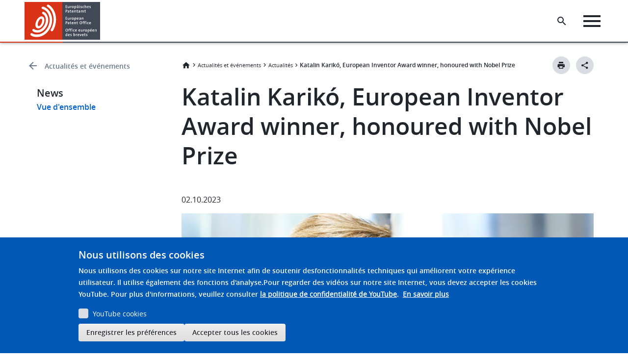

--- FILE ---
content_type: text/html; charset=UTF-8
request_url: https://www.epo.org/fr/news-events/news/katalin-kariko-european-inventor-award-winner-honoured-nobel-prize
body_size: 54835
content:

<!DOCTYPE html>
<html lang="fr" dir="ltr" class="h-100">
  <head>
    <meta charset="utf-8" />
<script>var _mtm = window._mtm = window._mtm || [];_mtm.push({"mtm.startTime": (new Date().getTime()), "event": "mtm.Start"});var d = document, g = d.createElement("script"), s = d.getElementsByTagName("script")[0];g.type = "text/javascript";g.async = true;g.src="https://matomo.epo.org/js/container_SPKJjzc5.js";s.parentNode.insertBefore(g, s);</script>
<meta name="description" content="Information Désolé. Actuellement, cette page n&#039;existe pas en français." />
<link rel="canonical" href="https://www.epo.org/fr/news-events/news/katalin-kariko-european-inventor-award-winner-honoured-nobel-prize" />
<meta name="language" content="fr" class="elastic" />
<meta name="partial_breadcrumb" content="Actualités et événements: /fr/news-events, Actualités: /fr/news-events/news" class="elastic" />
<meta name="content_type" content="Actualités" class="elastic" />
<meta name="node_id" content="918193" class="elastic" />
<meta name="summary_content" content="&lt;p&gt;&lt;span&gt;&lt;span&gt;&lt;span&gt;The Lifetime Achievement laureate was honoured for her mRNA breakthroughs, which paved the way to effective COVID-19 vaccines.&lt;/span&gt;&lt;/span&gt;&lt;/span&gt;&lt;/p&gt;
" class="elastic" />
<meta name="year" content="2023" class="elastic" />
<meta name="node_url" content="/news-events/news/katalin-kariko-european-inventor-award-winner-honoured-nobel-prize" class="elastic" />
<meta name="content_type_machine" content="news" class="elastic" />
<meta name="category_id" content="54358" class="elastic" />
<meta name="category" content="EPO" class="elastic" />
<meta name="title_content" content="Katalin Karikó, European Inventor Award winner, honoured with Nobel Prize" class="elastic" />
<meta name="tags_label" content="European Inventor Award" class="elastic" />
<meta name="body" content="&lt;div class=&quot;notification notification-information&quot;&gt;
&lt;div class=&quot;notification-wrapper&quot;&gt;&lt;span class=&quot;mdi mdi-information&quot;&gt;&amp;nbsp;&lt;/span&gt;
&lt;div class=&quot;content&quot;&gt;
&lt;h5&gt;Information&lt;/h5&gt;

&lt;p&gt;Désolé. Actuellement, cette page n&#039;existe pas en français.&lt;/p&gt;
&lt;/div&gt;
&lt;/div&gt;
&lt;/div&gt;

&lt;p class=&quot;EPONormal&quot;&gt;&lt;span&gt;&lt;span&gt;&lt;span&gt;Katalin Karikó, who won the Lifetime Achievement category at the European Inventor Award in 2022, &amp;nbsp;has now been awarded this year’s Nobel Prize in Physiology or Medicine. The Nobel Assembly selected the Hungarian-American researcher and her colleague Drew Weissman for modifying messenger ribonucleic acid (mRNA) for safe use in the human body. Their work greatly enhanced our understanding of mRNA and was crucial in developing effective mRNA vaccines to slow the global COVID-19 pandemic.&lt;/span&gt;&lt;/span&gt;&lt;/span&gt;&lt;/p&gt;

&lt;p class=&quot;EPONormal&quot;&gt;&lt;span&gt;&lt;span&gt;&lt;span&gt;Katalin Karikó is the fifth Award finalist to be recognised for their outstanding contribution to science. She joins Peter Grünberg (2007, Physics), Shuji Nakamura (2014, Physics), Stefan Hell (2014, Chemistry) and Akira Yoshino (2019, Chemistry) in the ranks of alumni of the Award who have gone on to become Nobel Laureates.&lt;/span&gt;&lt;/span&gt;&lt;/span&gt;&lt;/p&gt;

&lt;h2 class=&quot;EPONormal&quot;&gt;&lt;span&gt;&lt;span&gt;&lt;span&gt;The power of perseverance&lt;/span&gt;&lt;/span&gt;&lt;/span&gt;&lt;/h2&gt;

&lt;p class=&quot;EPONormal&quot;&gt;&lt;span&gt;&lt;span&gt;&lt;span&gt;Scientists knew that injecting synthetic mRNA into a body make it produce specific proteins on demand. In the late 80s, Karikó began research into RNA coding, aiming to make the body produce a protein that accelerates wound healing. However, mRNA was difficult to work with and the cost of development saw it fall out of favour in the scientific community in the 1990s. At one point, Karikó couldn&#039;t get funding for her mRNA work and was even demoted from her faculty position. &lt;/span&gt;&lt;/span&gt;&lt;/span&gt;&lt;/p&gt;

&lt;p class=&quot;EPONormal&quot;&gt;&lt;span&gt;&lt;span&gt;&lt;span&gt;Despite these setbacks, she persevered and in 1997 found a new ally in immunologist Drew Weissman. Together they worked on a therapeutic mRNA-based HIV vaccine using a molecule they had created. They had unlocked a broad range of scenarios in which the molecule could feasibly be used in disease treatment and vaccination.&lt;/span&gt;&lt;/span&gt;&lt;/span&gt;&lt;/p&gt;

&lt;p class=&quot;EPONormal&quot;&gt;&lt;span&gt;&lt;span&gt;&lt;span&gt;Beyond COVID-19, Karikó&#039;s research has paved the way to a wide range of medical treatments based on modified mRNA. Efforts are underway to develop therapeutic vaccines for different types of cancer, as well as treatments for cardiovascular diseases and metabolic disorders.&lt;/span&gt;&lt;/span&gt;&lt;/span&gt;&lt;/p&gt;

&lt;div class=&quot;further-information panel-card&quot;&gt;
&lt;div class=&quot;panel-card-header&quot;&gt;
&lt;h4 class=&quot;icon-information&quot;&gt;Further information&lt;/h4&gt;
&lt;/div&gt;

&lt;div class=&quot;panel-card-content&quot;&gt;&lt;a class=&quot;icon-link_internal&quot; href=&quot;https://www.epo.org/en/news-events/european-inventor-award/meet-the-finalists/katalin-kariko&quot;&gt;European Inventor Award 2022: Katalin Karikó&lt;/a&gt;&lt;/div&gt;
&lt;/div&gt;
" class="elastic" />
<meta name="teaser_image" content="https://www.epo.org/sites/default/files/2023-10/or_kariko_katalin_0112-1920x1080_V2.jpg" class="elastic" />
<meta name="publication_date_content" content="2023-10-02" class="elastic" />
<meta name="tags_id" content="53098" class="elastic" />
<meta name="Generator" content="Drupal 10 (https://www.drupal.org)" />
<meta name="MobileOptimized" content="width" />
<meta name="HandheldFriendly" content="true" />
<meta name="viewport" content="width=device-width, initial-scale=1.0" />
<style>div#sliding-popup, div#sliding-popup .eu-cookie-withdraw-banner, .eu-cookie-withdraw-tab {background: #0779bf} div#sliding-popup.eu-cookie-withdraw-wrapper { background: transparent; } #sliding-popup h1, #sliding-popup h2, #sliding-popup h3, #sliding-popup p, #sliding-popup label, #sliding-popup div, .eu-cookie-compliance-more-button, .eu-cookie-compliance-secondary-button, .eu-cookie-withdraw-tab { color: #ffffff;} .eu-cookie-withdraw-tab { border-color: #ffffff;}</style>
<link rel="icon" href="/themes/custom/epo_org/favicon.ico" type="image/vnd.microsoft.icon" />
<link rel="alternate" hreflang="en" href="https://www.epo.org/en/news-events/news/katalin-kariko-european-inventor-award-winner-honoured-nobel-prize" />
<link rel="alternate" hreflang="de" href="https://www.epo.org/de/news-events/news/katalin-kariko-european-inventor-award-winner-honoured-nobel-prize" />
<link rel="alternate" hreflang="fr" href="https://www.epo.org/fr/news-events/news/katalin-kariko-european-inventor-award-winner-honoured-nobel-prize" />

    <title>Katalin Karikó, European Inventor Award winner, honoured with Nobel Prize | epo.org</title>
    <link rel="stylesheet" media="all" href="/sites/default/files/css/css_QLhCAWq3DvLDuDKZ75gLmdsd6uB93LNOIikc48c9kOk.css?delta=0&amp;language=fr&amp;theme=epo_org&amp;include=[base64]" />
<link rel="stylesheet" media="all" href="/sites/default/files/css/css_FZbQm65r1jWgX1qFarYLw_njOQSpVJ41XalW9QnZFaE.css?delta=1&amp;language=fr&amp;theme=epo_org&amp;include=[base64]" />

    <script type="application/json" data-drupal-selector="drupal-settings-json">{"path":{"baseUrl":"\/","pathPrefix":"fr\/","currentPath":"node\/918193","currentPathIsAdmin":false,"isFront":false,"currentLanguage":"fr"},"pluralDelimiter":"\u0003","suppressDeprecationErrors":true,"ajaxPageState":{"libraries":"[base64]","theme":"epo_org","theme_token":null},"ajaxTrustedUrl":[],"photoswipe":{"options":{"showHideAnimationType":"zoom","showAnimationDuration":333,"hideAnimationDuration":333,"zoomAnimationDuration":333,"maxWidthToAnimate":800,"easing":"cubic-bezier(.4,0,.22,1)","bgOpacity":1,"spacing":0.12,"initialZoomLevel":"fit","secondaryZoomLevel":"2.5","maxZoomLevel":"4","allowPanToNext":true,"loop":true,"wheelToZoom":false,"pinchToClose":true,"clickToCloseNonZoomable":false,"closeOnVerticalDrag":true,"trapFocus":false,"returnFocus":false,"escKey":true,"arrowKeys":true,"imageClickAction":"next","tapAction":"next","doubleTapAction":"zoom-or-close","bgClickAction":"next","closeTitle":"Close","zoomTitle":"Zoom","arrowPrevTitle":"Previous","arrowNextTitle":"Next","indexIndicatorSep":" \/ ","errorMsg":"\u003Cdiv class=\u0022pswp__error-msg\u0022\u003E\u003Ca href=\u0022%url%\u0022 target=\u0022_blank\u0022\u003EThe image\u003C\/a\u003E could not be loaded.\u003C\/div\u003E","preload":[1,1],"preloaderDelay":1,"mainClass":"","showHideOpacity":false,"maxSpreadZoom":2,"closeOnScroll":true,"mouseUsed":false,"history":true,"focus":true,"modal":true}},"simple_popup_blocks":{"settings":[{"langcode":"en","uid":"launch_popup","type":0,"css_selector":"1","identifier":"block-epo-org-launchpopup","layout":"4","visit_counts":"0","overlay":false,"trigger_method":0,"trigger_selector":"#custom-css-id","delay":0,"enable_escape":"1","trigger_width":null,"minimize":false,"close":"1","use_time_frequency":false,"time_frequency":"604800","show_minimized_button":false,"width":"800","cookie_expiry":"100","status":"1"}]},"youtubeCookies":{"cookieCategory":"video","action":"popup","thumbnailLabel":"Open the YouTube cookie consent pop-up","popupMessage":"\u003Cdiv class=\u0022youtube-cookies-popup-message\u0022\u003ECette vid\u00e9o sera charg\u00e9e par YouTube, qui peut utiliser vos donn\u00e9es \u00e0 des fins de tra\u00e7age. Pour plus d\u0027informations, veuillez consulter \u003Ca target=\u0022_blank\u0022 href=\u0022https:\/\/support.google.com\/youtube\/answer\/2801895?hl=fr\u0022\u003Ela politique de confidentialit\u00e9 de YouTube\u003C\/a\u003E.\u003C\/div\u003E\n","manageButton":"\u003Cbutton class=\u0022youtube-cookies-button youtube-cookies-button--manage youtube-cookies-button--manage-eu_cookie_compliance\u0022\u003EG\u00e9rer les cookies YouTube\u003C\/button\u003E\n","okButton":"\u003Cbutton class=\u0022youtube-cookies-button youtube-cookies-button--accept\u0022\u003EAccepter uniquement pour cette vid\u00e9o\u003C\/button\u003E\n","exitButton":"\u003Cbutton class=\u0022youtube-cookies-button youtube-cookies-button--reject\u0022\u003EQuitter\u003C\/button\u003E\n","thumbnailMarkup":"\u003Csvg class=\u0022youtube_cookies__play-icon\u0022 height=\u0022100%\u0022 viewBox=\u00220 0 68 48\u0022 width=\u0022100%\u0022\u003E\u003Cpath class=\u0022youtube_cookies__play-icon__fill\u0022 d=\u0022M66.52,7.74c-0.78-2.93-2.49-5.41-5.42-6.19C55.79,.13,34,0,34,0S12.21,.13,6.9,1.55 C3.97,2.33,2.27,4.81,1.48,7.74C0.06,13.05,0,24,0,24s0.06,10.95,1.48,16.26c0.78,2.93,2.49,5.41,5.42,6.19 C12.21,47.87,34,48,34,48s21.79-0.13,27.1-1.55c2.93-0.78,4.64-3.26,5.42-6.19C67.94,34.95,68,24,68,24S67.94,13.05,66.52,7.74z\u0022 fill=\u0022#f00\u0022\u003E\u003C\/path\u003E\u003Cpath d=\u0022M 45,24 27,14 27,34\u0022 fill=\u0022#fff\u0022\u003E\u003C\/path\u003E\u003C\/svg\u003E\u003Cpicture class=\u0022youtube-cookies__thumbnail__picture\u0022\u003E\u003Csource srcset=\u0022https:\/\/i.ytimg.com\/vi_webp\/videoId\/sddefault.webp, https:\/\/i.ytimg.com\/vi_webp\/videoId\/maxresdefault.webp 2x\u0022 type=\u0022image\/webp\u0022\u003E\u003Csource srcset=\u0022https:\/\/i.ytimg.com\/vi\/videoId\/sddefault.jpg, https:\/\/i.ytimg.com\/vi\/videoId\/maxresdefault.jpg 2x\u0022 type=\u0022image\/jpeg\u0022\u003E\u003Cimg class=\u0022oembed-lazyload__img\u0022 src=\u0022https:\/\/i.ytimg.com\/vi\/videoId\/sddefault.jpg\u0022 width=\u0022300\u0022 height=\u0022182\u0022 alt=\u0022Video thumbnail\u0022\u003E\u003C\/picture\u003E"},"eu_cookie_compliance":{"cookie_policy_version":"1.0.0","popup_enabled":true,"popup_agreed_enabled":false,"popup_hide_agreed":false,"popup_clicking_confirmation":false,"popup_scrolling_confirmation":false,"popup_html_info":"\u003Cdiv aria-labelledby=\u0022popup-text\u0022  class=\u0022eu-cookie-compliance-banner eu-cookie-compliance-banner-info eu-cookie-compliance-banner--categories\u0022\u003E\n  \u003Cdiv class=\u0022popup-content info eu-cookie-compliance-content\u0022\u003E\n        \u003Cdiv id=\u0022popup-text\u0022 class=\u0022eu-cookie-compliance-message\u0022 role=\u0022document\u0022\u003E\n      \u003Ch2\u003ENous utilisons des cookies\u003C\/h2\u003E\u003Cp\u003ENous utilisons des cookies sur notre site Internet afin de soutenir desfonctionnalit\u00e9s techniques qui am\u00e9liorent votre exp\u00e9rience utilisateur. Il utilise \u00e9galement des fonctions d\u0027analyse.\u003C\/p\u003E\u003Cp\u003EPour regarder des vid\u00e9os sur notre site Internet, vous devez accepter les cookies YouTube. Pour plus d\u0027informations, veuillez consulter\u0026nbsp;\u003Ca href=\u0022https:\/\/support.google.com\/youtube\/answer\/2801895?hl=fr\u0022\u003Ela politique de confidentialit\u00e9 de YouTube\u003C\/a\u003E.\u003C\/p\u003E\u003Cp\u003E\u0026nbsp;\u003C\/p\u003E\n              \u003Cbutton type=\u0022button\u0022 class=\u0022find-more-button eu-cookie-compliance-more-button\u0022\u003EEn savoir plus\u003C\/button\u003E\n          \u003C\/div\u003E\n\n          \u003Cdiv id=\u0022eu-cookie-compliance-categories\u0022 class=\u0022eu-cookie-compliance-categories\u0022\u003E\n                  \u003Cdiv class=\u0022eu-cookie-compliance-category\u0022\u003E\n            \u003Cdiv\u003E\n              \u003Cinput type=\u0022checkbox\u0022 name=\u0022cookie-categories\u0022 class=\u0022eu-cookie-compliance-category-checkbox\u0022 id=\u0022cookie-category-video\u0022\n                     value=\u0022video\u0022\n                                           \u003E\n              \u003Clabel for=\u0022cookie-category-video\u0022\u003EYouTube cookies\u003C\/label\u003E\n            \u003C\/div\u003E\n                      \u003C\/div\u003E\n                          \u003Cdiv class=\u0022eu-cookie-compliance-categories-buttons\u0022\u003E\n            \u003Cbutton type=\u0022button\u0022\n                    class=\u0022eu-cookie-compliance-save-preferences-button \u0022\u003EEnregistrer les pr\u00e9f\u00e9rences\u003C\/button\u003E\n          \u003C\/div\u003E\n              \u003C\/div\u003E\n    \n    \u003Cdiv id=\u0022popup-buttons\u0022 class=\u0022eu-cookie-compliance-buttons eu-cookie-compliance-has-categories\u0022\u003E\n            \u003Cbutton type=\u0022button\u0022 class=\u0022agree-button eu-cookie-compliance-default-button\u0022\u003EAccepter tous les cookies\u003C\/button\u003E\n              \u003Cbutton type=\u0022button\u0022 class=\u0022eu-cookie-withdraw-button visually-hidden\u0022\u003ERetirer le consentement\u003C\/button\u003E\n          \u003C\/div\u003E\n  \u003C\/div\u003E\n\u003C\/div\u003E","use_mobile_message":false,"mobile_popup_html_info":"\u003Cdiv aria-labelledby=\u0022popup-text\u0022  class=\u0022eu-cookie-compliance-banner eu-cookie-compliance-banner-info eu-cookie-compliance-banner--categories\u0022\u003E\n  \u003Cdiv class=\u0022popup-content info eu-cookie-compliance-content\u0022\u003E\n        \u003Cdiv id=\u0022popup-text\u0022 class=\u0022eu-cookie-compliance-message\u0022 role=\u0022document\u0022\u003E\n      \n              \u003Cbutton type=\u0022button\u0022 class=\u0022find-more-button eu-cookie-compliance-more-button\u0022\u003EEn savoir plus\u003C\/button\u003E\n          \u003C\/div\u003E\n\n          \u003Cdiv id=\u0022eu-cookie-compliance-categories\u0022 class=\u0022eu-cookie-compliance-categories\u0022\u003E\n                  \u003Cdiv class=\u0022eu-cookie-compliance-category\u0022\u003E\n            \u003Cdiv\u003E\n              \u003Cinput type=\u0022checkbox\u0022 name=\u0022cookie-categories\u0022 class=\u0022eu-cookie-compliance-category-checkbox\u0022 id=\u0022cookie-category-video\u0022\n                     value=\u0022video\u0022\n                                           \u003E\n              \u003Clabel for=\u0022cookie-category-video\u0022\u003EYouTube cookies\u003C\/label\u003E\n            \u003C\/div\u003E\n                      \u003C\/div\u003E\n                          \u003Cdiv class=\u0022eu-cookie-compliance-categories-buttons\u0022\u003E\n            \u003Cbutton type=\u0022button\u0022\n                    class=\u0022eu-cookie-compliance-save-preferences-button \u0022\u003EEnregistrer les pr\u00e9f\u00e9rences\u003C\/button\u003E\n          \u003C\/div\u003E\n              \u003C\/div\u003E\n    \n    \u003Cdiv id=\u0022popup-buttons\u0022 class=\u0022eu-cookie-compliance-buttons eu-cookie-compliance-has-categories\u0022\u003E\n            \u003Cbutton type=\u0022button\u0022 class=\u0022agree-button eu-cookie-compliance-default-button\u0022\u003EAccepter tous les cookies\u003C\/button\u003E\n              \u003Cbutton type=\u0022button\u0022 class=\u0022eu-cookie-withdraw-button visually-hidden\u0022\u003ERetirer le consentement\u003C\/button\u003E\n          \u003C\/div\u003E\n  \u003C\/div\u003E\n\u003C\/div\u003E","mobile_breakpoint":768,"popup_html_agreed":false,"popup_use_bare_css":false,"popup_height":"auto","popup_width":"100%","popup_delay":1000,"popup_link":"https:\/\/www.epo.org\/fr\/about-us\/office\/data-protection-and-privacy#Politiquerelativeauxcookies","popup_link_new_window":true,"popup_position":false,"fixed_top_position":true,"popup_language":"fr","store_consent":false,"better_support_for_screen_readers":false,"cookie_name":"","reload_page":false,"domain":"","domain_all_sites":false,"popup_eu_only":false,"popup_eu_only_js":false,"cookie_lifetime":100,"cookie_session":0,"set_cookie_session_zero_on_disagree":0,"disagree_do_not_show_popup":false,"method":"categories","automatic_cookies_removal":true,"allowed_cookies":"youtube-cookies-agreed\r\nambassador_xsrf.*\r\nspb_timeblock-epo-org-websitesurveyen\r\nspb_timeblock-epo-org-websitesurveyde\r\nspb_timeblock-epo-org-websitesurveyfr","withdraw_markup":"\u003Cbutton type=\u0022button\u0022 class=\u0022eu-cookie-withdraw-tab\u0022\u003EParam\u00e8tres de confidentialit\u00e9\u003C\/button\u003E\n\u003Cdiv aria-labelledby=\u0022popup-text\u0022 class=\u0022eu-cookie-withdraw-banner\u0022\u003E\n  \u003Cdiv class=\u0022popup-content info eu-cookie-compliance-content\u0022\u003E\n    \u003Cdiv id=\u0022popup-text\u0022 class=\u0022eu-cookie-compliance-message\u0022 role=\u0022document\u0022\u003E\n      \u003Ch2\u003ENous utilisons des cookies sur ce site pour am\u00e9liorer votre exp\u00e9rience d\u0027utilisateur.\u003C\/h2\u003E\u003Cp\u003EVous avez consenti \u00e0 l\u0027ajout de cookies.\u003C\/p\u003E\n    \u003C\/div\u003E\n    \u003Cdiv id=\u0022popup-buttons\u0022 class=\u0022eu-cookie-compliance-buttons\u0022\u003E\n      \u003Cbutton type=\u0022button\u0022 class=\u0022eu-cookie-withdraw-button \u0022\u003ERetirer le consentement\u003C\/button\u003E\n    \u003C\/div\u003E\n  \u003C\/div\u003E\n\u003C\/div\u003E","withdraw_enabled":false,"reload_options":0,"reload_routes_list":"","withdraw_button_on_info_popup":false,"cookie_categories":["video"],"cookie_categories_details":{"video":{"uuid":"b3765bfc-9a05-48ac-951f-d8687eada179","langcode":"en","status":true,"dependencies":[],"id":"video","label":"YouTube cookies","description":"","checkbox_default_state":"unchecked","weight":-9}},"enable_save_preferences_button":true,"cookie_value_disagreed":"0","cookie_value_agreed_show_thank_you":"1","cookie_value_agreed":"2","containing_element":"body","settings_tab_enabled":false,"olivero_primary_button_classes":"","olivero_secondary_button_classes":"","close_button_action":"close_banner","open_by_default":true,"modules_allow_popup":true,"hide_the_banner":false,"geoip_match":true,"unverified_scripts":[]},"ckeditorAccordion":{"accordionStyle":{"collapseAll":1,"keepRowsOpen":1,"animateAccordionOpenAndClose":1,"openTabsWithHash":1,"allowHtmlInTitles":0}},"lc":[],"currentLanguage":"fr","TBMegaMenu":{"TBElementsCounter":{"column":null},"theme":"epo_org","406ceb96-f6c6-44f2-b014-fa889d115fab":{"arrows":"1"}},"user":{"uid":0,"permissionsHash":"9cb8e640d3c99759691e5becdc6c5d8bf9cc701a4f984c94b93382ffc3a4c939"}}</script>
<script src="/sites/default/files/js/js_mLIgcPfHmJAPrSE3wFiTb_VtA7BkFzq54Z6mYaEZwBY.js?scope=header&amp;delta=0&amp;language=fr&amp;theme=epo_org&amp;include=[base64]"></script>

  </head>
  <body class="path-node page-node-type-news  ">
        <a href="#main-content" class="visually-hidden focusable skip-link">
      Skip to main content
    </a>
    <a href="#footer" class="visually-hidden focusable skip-link">
      Skip to footer
    </a>
    
      <div class="dialog-off-canvas-main-canvas d-flex flex-column h-100" data-off-canvas-main-canvas>
    



 <header data-elastic-exclude>
    <div data-nosnippet  class="region region-header">
  <div class="container-xl-header">
    




  <div id="block-epologo" class="block block-fixed-block-content block-fixed-block-contentepo-logo">
          
            
                                  <div>
	
		
			
            <div class="clearfix text-formatted field field--name-body field--type-text-with-summary field--label-hidden field__item"><div class="block block-system block-system-branding-block contextual-region" id="block-epo-org-branding"><div class="align-items-center d-flex navbar-brand"><a class="site-logo d-block" href="/fr" tabindex="0" title="Logo de l'OEB : aller à la page d'accueil"><img class="img-logo" alt="Home" src="/themes/custom/epo_org/logo.svg"><img class="img-logo-mobile" alt="Home" src="/themes/custom/epo_org/logo_mobile.svg"></a></div></div></div>
      
	</div>

                </div> 







  <div id="block-homelogo" class="block block-fixed-block-content block-fixed-block-contenthome-logo">
          
            
                                  <div>
	
		
			
            <div class="clearfix text-formatted field field--name-body field--type-text-with-summary field--label-hidden field__item"><div aria-label="Home logo" aria-labelledby="block-homelogo" class="align-items-center d-flex home-logo navbar-brand" role="button" tabindex="0">
<div class="only-icon">&nbsp;</div>
</div>
</div>
      
	</div>

                </div> 


<div id="block-megamenu" class="data-nosnippet block block-tb-megamenu block-tb-megamenu-menu-blockmegamenu">
  
    
            <style type="text/css">
  .tbm.animate .tbm-item > .tbm-submenu, .tbm.animate.slide .tbm-item > .tbm-submenu > div {
    transition-delay: 0ms;  -webkit-transition-delay: 0ms;  -ms-transition-delay: 0ms;  -o-transition-delay: 0ms;  transition-duration: 1000ms;  -webkit-transition-duration: 1000ms;  -ms-transition-duration: 1000ms;  -o-transition-duration: 1000ms;
  }
</style>
<nav  class="tbm tbm-megamenu tbm-arrows animate slide" id="406ceb96-f6c6-44f2-b014-fa889d115fab" data-breakpoint="1200" data-duration="1000" data-delay="0" aria-label="megamenu navigation">
      <button class="tbm-button" type="button" aria-label="Toggle Menu Button">
      <span class="tbm-button-container">
        <span></span>
        <span></span>
        <span></span>
        <span></span>
      </span>
    </button>
    <div class="tbm-collapse ">
    <ul  class="tbm-nav level-0 items-7" >
        <li  class="tbm-item level-1" aria-level="1" >
      <div class="tbm-link-container">
            <a href="/fr"  class="tbm-link level-1" data-elastic-exclude="">
                Accueil
          </a>
            </div>
    
</li>

          <li  class="tbm-item level-1 tbm-item--has-dropdown" aria-level="1" >
      <div class="tbm-link-container">
            <span class="tbm-link level-1 no-link tbm-toggle" tabindex="0" aria-expanded="false" data-elastic-exclude="">
                Recherche de brevets
          </span>
                <button class="tbm-submenu-toggle always-show"><span class="visually-hidden" data-elastic-exclude>Toggle submenu</span></button>
          </div>
    <div  class="tbm-submenu tbm-item-child">
      <div  class="tbm-row">
      <div  class="tbm-column span4">
  <div class="tbm-column-inner">
                 <div  class="tbm-block" data-elastic-exclude="">
    <div class="block-inner">
      <div id="block-block-content146e8185-3f0b-4af0-abf3-34224fdada6f" class="block block-block-content block-block-content146e8185-3f0b-4af0-abf3-34224fdada6f">
  
    
            <div>
	
		
			
            <div class="clearfix text-formatted field field--name-body field--type-text-with-summary field--label-hidden field__item"><div class="legal-text-megamenu-block"><h2>Connaissances des brevets</h2><p>Accéder à nos bases de données brevets et à nos outils de recherche.</p><p><a class="secondary-button button-icon icon-arrow-right" href="/fr/searching-for-patents" role="button" tabindex="0">Consulter la vue d'ensemble</a>&nbsp;</p></div></div>
      
	</div>

      </div>

    </div>
  </div>

      </div>
</div>

      <div  class="tbm-column span4">
  <div class="tbm-column-inner">
               <ul  class="tbm-subnav level-1 items-7">
        <li  class="tbm-item level-2" aria-level="2" >
      <div class="tbm-link-container">
            <a href="/fr/searching-for-patents"  class="tbm-link level-2" data-elastic-exclude="">
                Vue d&#039;ensemble
          </a>
            </div>
    
</li>

          <li  class="tbm-item level-2 tbm-item--has-flyout" aria-level="2" >
      <div class="tbm-link-container">
            <span class="tbm-link level-2 no-link tbm-toggle" tabindex="0" aria-expanded="false" data-elastic-exclude="">
                Informations techniques
          </span>
                <button class="tbm-submenu-toggle always-show"><span class="visually-hidden" data-elastic-exclude>Toggle submenu</span></button>
          </div>
    <div  class="tbm-submenu tbm-item-child">
      <div  class="tbm-row">
      <div  class="tbm-column span12">
  <div class="tbm-column-inner">
               <ul  class="tbm-subnav level-2 items-4">
        <li  class="tbm-item level-3" aria-level="3" >
      <div class="tbm-link-container">
            <a href="/fr/searching-for-patents/technical"  class="tbm-link level-3" data-elastic-exclude="">
                Vue d&#039;ensemble
          </a>
            </div>
    
</li>

        <li  class="tbm-item level-3" aria-level="3" >
      <div class="tbm-link-container">
            <a href="/fr/searching-for-patents/technical/espacenet"  class="tbm-link level-3" data-elastic-exclude="">
                Espacenet - recherche de brevets
          </a>
            </div>
    
</li>

        <li  class="tbm-item level-3" aria-level="3" >
      <div class="tbm-link-container">
            <a href="/fr/searching-for-patents/technical/publication-server"  class="tbm-link level-3" data-elastic-exclude="">
                Serveur de publication européen
          </a>
            </div>
    
</li>

        <li  class="tbm-item level-3" aria-level="3" >
      <div class="tbm-link-container">
            <a href="/fr/searching-for-patents/technical/ep-full-text"  class="tbm-link level-3" data-elastic-exclude="">
                Recherche EP en texte intégral
          </a>
            </div>
    
</li>

  </ul>

      </div>
</div>

  </div>

  </div>

</li>

          <li  class="tbm-item level-2 tbm-item--has-flyout" aria-level="2" >
      <div class="tbm-link-container">
            <span class="tbm-link level-2 no-link tbm-toggle" tabindex="0" aria-expanded="false" data-elastic-exclude="">
                Informations juridiques
          </span>
                <button class="tbm-submenu-toggle always-show"><span class="visually-hidden" data-elastic-exclude>Toggle submenu</span></button>
          </div>
    <div  class="tbm-submenu tbm-item-child">
      <div  class="tbm-row">
      <div  class="tbm-column span12">
  <div class="tbm-column-inner">
               <ul  class="tbm-subnav level-2 items-5">
        <li  class="tbm-item level-3" aria-level="3" >
      <div class="tbm-link-container">
            <a href="/fr/searching-for-patents/legal"  class="tbm-link level-3" data-elastic-exclude="">
                Vue d&#039;ensemble
          </a>
            </div>
    
</li>

        <li  class="tbm-item level-3" aria-level="3" >
      <div class="tbm-link-container">
            <a href="/fr/searching-for-patents/legal/register"  class="tbm-link level-3" data-elastic-exclude="">
                Registre européen des brevets
          </a>
            </div>
    
</li>

        <li  class="tbm-item level-3" aria-level="3" >
      <div class="tbm-link-container">
            <a href="/fr/searching-for-patents/legal/bulletin"  class="tbm-link level-3" data-elastic-exclude="">
                Bulletin européen des brevets
          </a>
            </div>
    
</li>

        <li  class="tbm-item level-3" aria-level="3" >
      <div class="tbm-link-container">
            <a href="/fr/searching-for-patents/legal/ecli-sitemap"  class="tbm-link level-3" data-elastic-exclude="">
                Plan du site de l&#039;Identifiant européen de la jurisprudence
          </a>
            </div>
    
</li>

        <li  class="tbm-item level-3" aria-level="3" >
      <div class="tbm-link-container">
            <a href="/fr/searching-for-patents/legal/observations"  class="tbm-link level-3" data-elastic-exclude="">
                Observations de tiers
          </a>
            </div>
    
</li>

  </ul>

      </div>
</div>

  </div>

  </div>

</li>

          <li  class="tbm-item level-2 tbm-item--has-flyout" aria-level="2" >
      <div class="tbm-link-container">
            <span class="tbm-link level-2 no-link tbm-toggle" tabindex="0" aria-expanded="false" data-elastic-exclude="">
                Informations commerciales
          </span>
                <button class="tbm-submenu-toggle always-show"><span class="visually-hidden" data-elastic-exclude>Toggle submenu</span></button>
          </div>
    <div  class="tbm-submenu tbm-item-child">
      <div  class="tbm-row">
      <div  class="tbm-column span12">
  <div class="tbm-column-inner">
               <ul  class="tbm-subnav level-2 items-4">
        <li  class="tbm-item level-3" aria-level="3" >
      <div class="tbm-link-container">
            <a href="/fr/searching-for-patents/business"  class="tbm-link level-3" data-elastic-exclude="">
                Vue d&#039;ensemble
          </a>
            </div>
    
</li>

        <li  class="tbm-item level-3" aria-level="3" >
      <div class="tbm-link-container">
            <a href="/fr/searching-for-patents/business/patstat"  class="tbm-link level-3" data-elastic-exclude="">
                PATSTAT
          </a>
            </div>
    
</li>

        <li  class="tbm-item level-3" aria-level="3" >
      <div class="tbm-link-container">
            <a href="/fr/searching-for-patents/business/ipscore"  class="tbm-link level-3" data-elastic-exclude="">
                IPscore
          </a>
            </div>
    
</li>

        <li  class="tbm-item level-3" aria-level="3" >
      <div class="tbm-link-container">
            <a href="/fr/searching-for-patents/business/technology-insight-reports"  class="tbm-link level-3" data-elastic-exclude="">
                Rapports d’analyse sur les technologies
          </a>
            </div>
    
</li>

  </ul>

      </div>
</div>

  </div>

  </div>

</li>

          <li  class="tbm-item level-2 tbm-item--has-flyout" aria-level="2" >
      <div class="tbm-link-container">
            <span class="tbm-link level-2 no-link tbm-toggle" tabindex="0" aria-expanded="false" data-elastic-exclude="">
                Données
          </span>
                <button class="tbm-submenu-toggle always-show"><span class="visually-hidden" data-elastic-exclude>Toggle submenu</span></button>
          </div>
    <div  class="tbm-submenu tbm-item-child">
      <div  class="tbm-row">
      <div  class="tbm-column span12">
  <div class="tbm-column-inner">
               <ul  class="tbm-subnav level-2 items-6">
        <li  class="tbm-item level-3" aria-level="3" >
      <div class="tbm-link-container">
            <a href="/fr/searching-for-patents/data"  class="tbm-link level-3" data-elastic-exclude="">
                Vue d&#039;ensemble
          </a>
            </div>
    
</li>

        <li  class="tbm-item level-3" aria-level="3" >
      <div class="tbm-link-container">
            <a href="/fr/searching-for-patents/data/technology-intelligence-platform"  class="tbm-link level-3" data-elastic-exclude="">
                Technology Intelligence Platform
          </a>
            </div>
    
</li>

        <li  class="tbm-item level-3" aria-level="3" >
      <div class="tbm-link-container">
            <a href="/fr/searching-for-patents/data/linked-open-data"  class="tbm-link level-3" data-elastic-exclude="">
                Données liées ouvertes EP
          </a>
            </div>
    
</li>

        <li  class="tbm-item level-3" aria-level="3" >
      <div class="tbm-link-container">
            <a href="/fr/searching-for-patents/data/bulk-data-sets"  class="tbm-link level-3" data-elastic-exclude="">
                Jeux de données de masse
          </a>
            </div>
    
</li>

        <li  class="tbm-item level-3" aria-level="3" >
      <div class="tbm-link-container">
            <a href="/fr/searching-for-patents/data/web-services"  class="tbm-link level-3" data-elastic-exclude="">
                Services Internet
          </a>
            </div>
    
</li>

        <li  class="tbm-item level-3" aria-level="3" >
      <div class="tbm-link-container">
            <a href="/fr/searching-for-patents/data/coverage"  class="tbm-link level-3" data-elastic-exclude="">
                Couverture, codes et statistiques
          </a>
            </div>
    
</li>

  </ul>

      </div>
</div>

  </div>

  </div>

</li>

          <li  class="tbm-item level-2 tbm-item--has-flyout" aria-level="2" >
      <div class="tbm-link-container">
            <span class="tbm-link level-2 no-link tbm-toggle" tabindex="0" aria-expanded="false" data-elastic-exclude="">
                Plateformes technologiques
          </span>
                <button class="tbm-submenu-toggle always-show"><span class="visually-hidden" data-elastic-exclude>Toggle submenu</span></button>
          </div>
    <div  class="tbm-submenu tbm-item-child">
      <div  class="tbm-row">
      <div  class="tbm-column span12">
  <div class="tbm-column-inner">
               <ul  class="tbm-subnav level-2 items-9">
        <li  class="tbm-item level-3" aria-level="3" >
      <div class="tbm-link-container">
            <a href="/fr/searching-for-patents/technology-platforms"  class="tbm-link level-3" data-elastic-exclude="">
                Vue d&#039;ensemble
          </a>
            </div>
    
</li>

        <li  class="tbm-item level-3" aria-level="3" >
      <div class="tbm-link-container">
            <a href="/fr/searching-for-patents/technology-platforms/digital-agriculture"  class="tbm-link level-3" data-elastic-exclude="">
                L&#039;agriculture numérique
          </a>
            </div>
    
</li>

        <li  class="tbm-item level-3" aria-level="3" >
      <div class="tbm-link-container">
            <a href="/fr/searching-for-patents/technology-platforms/plastics"  class="tbm-link level-3" data-elastic-exclude="">
                Le plastique en pleine mutation
          </a>
            </div>
    
</li>

        <li  class="tbm-item level-3" aria-level="3" >
      <div class="tbm-link-container">
            <a href="/fr/searching-for-patents/technology-platforms/water-technologies"  class="tbm-link level-3" data-elastic-exclude="">
                Innovation autour de l&#039;eau
          </a>
            </div>
    
</li>

        <li  class="tbm-item level-3" aria-level="3" >
      <div class="tbm-link-container">
            <a href="/fr/searching-for-patents/technology-platforms/space-innovation"  class="tbm-link level-3" data-elastic-exclude="">
                Innovation spatiale
          </a>
            </div>
    
</li>

        <li  class="tbm-item level-3" aria-level="3" >
      <div class="tbm-link-container">
            <a href="/fr/searching-for-patents/technology-platforms/technologies-combatting-cancer"  class="tbm-link level-3" data-elastic-exclude="">
                Des technologies pour lutter contre le cancer
          </a>
            </div>
    
</li>

        <li  class="tbm-item level-3" aria-level="3" >
      <div class="tbm-link-container">
            <a href="/fr/searching-for-patents/technology-platforms/firefighting"  class="tbm-link level-3" data-elastic-exclude="">
                Technologies de lutte contre les incendies
          </a>
            </div>
    
</li>

        <li  class="tbm-item level-3" aria-level="3" >
      <div class="tbm-link-container">
            <a href="/fr/searching-for-patents/technology-platforms/clean-energy"  class="tbm-link level-3" data-elastic-exclude="">
                Technologies énergétiques propres
          </a>
            </div>
    
</li>

        <li  class="tbm-item level-3" aria-level="3" >
      <div class="tbm-link-container">
            <a href="/fr/searching-for-patents/technology-platforms/fighting-coronavirus"  class="tbm-link level-3" data-elastic-exclude="">
                Lutte contre le coronavirus
          </a>
            </div>
    
</li>

  </ul>

      </div>
</div>

  </div>

  </div>

</li>

          <li  class="tbm-item level-2 tbm-item--has-flyout" aria-level="2" >
      <div class="tbm-link-container">
            <span class="tbm-link level-2 no-link tbm-toggle" tabindex="0" aria-expanded="false" data-elastic-exclude="">
                Ressources utiles
          </span>
                <button class="tbm-submenu-toggle always-show"><span class="visually-hidden" data-elastic-exclude>Toggle submenu</span></button>
          </div>
    <div  class="tbm-submenu tbm-item-child">
      <div  class="tbm-row">
      <div  class="tbm-column span12">
  <div class="tbm-column-inner">
               <ul  class="tbm-subnav level-2 items-8">
        <li  class="tbm-item level-3" aria-level="3" >
      <div class="tbm-link-container">
            <a href="/fr/searching-for-patents/helpful-resources"  class="tbm-link level-3" data-elastic-exclude="">
                Vue d&#039;ensemble
          </a>
            </div>
    
</li>

        <li  class="tbm-item level-3" aria-level="3" >
      <div class="tbm-link-container">
            <a href="/fr/searching-for-patents/helpful-resources/first-time-here"  class="tbm-link level-3" data-elastic-exclude="">
                Il s&#039;agit de votre première visite ? Qu&#039;est-ce que l&#039;information brevets ?
          </a>
            </div>
    
</li>

        <li  class="tbm-item level-3" aria-level="3" >
      <div class="tbm-link-container">
            <a href="/fr/searching-for-patents/helpful-resources/asian"  class="tbm-link level-3" data-elastic-exclude="">
                Information brevets de l&#039;Asie
          </a>
            </div>
    
</li>

        <li  class="tbm-item level-3" aria-level="3" >
      <div class="tbm-link-container">
            <a href="/fr/searching-for-patents/helpful-resources/patlib"  class="tbm-link level-3" data-elastic-exclude="">
                Centres d&#039;information brevets (PATLIB)
          </a>
            </div>
    
</li>

        <li  class="tbm-item level-3" aria-level="3" >
      <div class="tbm-link-container">
            <a href="/fr/searching-for-patents/helpful-resources/patent-translate"  class="tbm-link level-3" data-elastic-exclude="">
                Patent Translate
          </a>
            </div>
    
</li>

        <li  class="tbm-item level-3" aria-level="3" >
      <div class="tbm-link-container">
            <a href="/fr/searching-for-patents/helpful-resources/patent-knowledge-news"  class="tbm-link level-3" data-elastic-exclude="">
                Patent Knowledge News
          </a>
            </div>
    
</li>

        <li  class="tbm-item level-3" aria-level="3" >
      <div class="tbm-link-container">
            <a href="/fr/searching-for-patents/helpful-resources/business-and-statistics"  class="tbm-link level-3" data-elastic-exclude="">
                Commerce et statistiques
          </a>
            </div>
    
</li>

        <li  class="tbm-item level-3" aria-level="3" >
      <div class="tbm-link-container">
            <a href="/fr/searching-for-patents/helpful-resources/unitary-patent-information"  class="tbm-link level-3" data-elastic-exclude="">
                Informations relatives au brevet unitaire pour la connaissance des brevets
          </a>
            </div>
    
</li>

  </ul>

      </div>
</div>

  </div>

  </div>

</li>

  </ul>

      </div>
</div>

      <div  class="tbm-column span4">
  <div class="tbm-column-inner">
                 <div  class="tbm-block" data-elastic-exclude="">
    <div class="block-inner">
      <div id="block-block-contentcef6030f-7dc0-42e9-9822-d4dd5705ae45" class="block block-block-content block-block-contentcef6030f-7dc0-42e9-9822-d4dd5705ae45">
  
    
            <div>
	
		
			
            <div class="clearfix text-formatted field field--name-body field--type-text-with-summary field--label-hidden field__item"><article class="media media--type-image media--view-mode-ratio-3">
  
      
  <div class="field field--name-field-media-image field--type-image field--label-visually_hidden">
    <div class="field__label visually-hidden">Image</div>
              <div class="field__item">  <img loading="lazy" src="/sites/default/files/styles/ratio_3_1/public/2025-09/EPO%20TIR%20study-Agriculture-web-720%20x%20237.jpg?h=a9a8f9fc&amp;itok=rh2DVt4s" width="711" height="237" alt="EPO TIR study-Agriculture-web-720 x 237" class="image-style-ratio-3-1">


</div>
          </div>

  </article>
<p><a href="/fr/news-events/news/les-technologies-de-lagriculture-numerique-affichent-une-croissance-trois-fois">Rapport d’analyse sur les technologies de l’agriculture numérique</a></p></div>
      
	</div>

      </div>

    </div>
  </div>

      </div>
</div>

  </div>

  </div>

</li>

          <li  class="tbm-item level-1 tbm-item--has-dropdown" aria-level="1" >
      <div class="tbm-link-container">
            <span class="tbm-link level-1 no-link tbm-toggle" tabindex="0" aria-expanded="false" data-elastic-exclude="">
                Demander un brevet
          </span>
                <button class="tbm-submenu-toggle always-show"><span class="visually-hidden" data-elastic-exclude>Toggle submenu</span></button>
          </div>
    <div  class="tbm-submenu tbm-item-child">
      <div  class="tbm-row">
      <div  class="tbm-column span4">
  <div class="tbm-column-inner">
                 <div  class="tbm-block" data-elastic-exclude="">
    <div class="block-inner">
      <div id="block-block-content0c4455aa-ad46-4489-8a1d-d4b1c55cdc22" class="block block-block-content block-block-content0c4455aa-ad46-4489-8a1d-d4b1c55cdc22">
  
    
            <div>
	
		
			
            <div class="clearfix text-formatted field field--name-body field--type-text-with-summary field--label-hidden field__item"><div class="legal-text-megamenu-block"><h2>Demander un brevet</h2><p>Informations pratiques concernant les procédures de dépôt et de délivrance.</p><p><a class="secondary-button button-icon icon-arrow-right" href="/fr/applying" role="button" tabindex="0">Consulter la vue d'ensemble</a>&nbsp;</p></div></div>
      
	</div>

      </div>

    </div>
  </div>

      </div>
</div>

      <div  class="tbm-column span4">
  <div class="tbm-column-inner">
               <ul  class="tbm-subnav level-1 items-8">
        <li  class="tbm-item level-2" aria-level="2" >
      <div class="tbm-link-container">
            <a href="/fr/applying"  class="tbm-link level-2" data-elastic-exclude="">
                Vue d&#039;ensemble
          </a>
            </div>
    
</li>

          <li  class="tbm-item level-2 tbm-item--has-flyout" aria-level="2" >
      <div class="tbm-link-container">
            <span class="tbm-link level-2 no-link tbm-toggle" tabindex="0" aria-expanded="false" data-elastic-exclude="">
                Voie européenne
          </span>
                <button class="tbm-submenu-toggle always-show"><span class="visually-hidden" data-elastic-exclude>Toggle submenu</span></button>
          </div>
    <div  class="tbm-submenu tbm-item-child">
      <div  class="tbm-row">
      <div  class="tbm-column span12">
  <div class="tbm-column-inner">
               <ul  class="tbm-subnav level-2 items-8">
        <li  class="tbm-item level-3" aria-level="3" >
      <div class="tbm-link-container">
            <a href="/fr/applying/european"  class="tbm-link level-3" data-elastic-exclude="">
                Vue d&#039;ensemble
          </a>
            </div>
    
</li>

        <li  class="tbm-item level-3" aria-level="3" >
      <div class="tbm-link-container">
            <a href="/fr/legal/guide-epc"  class="tbm-link level-3" data-elastic-exclude="">
                Guide du brevet européen
          </a>
            </div>
    
</li>

        <li  class="tbm-item level-3" aria-level="3" >
      <div class="tbm-link-container">
            <a href="/fr/applying/european/oppositions"  class="tbm-link level-3" data-elastic-exclude="">
                Oppositions
          </a>
            </div>
    
</li>

        <li  class="tbm-item level-3" aria-level="3" >
      <div class="tbm-link-container">
            <a href="/fr/applying/european/oral-proceedings"  class="tbm-link level-3" data-elastic-exclude="">
                Procédure orale
          </a>
            </div>
    
</li>

        <li  class="tbm-item level-3" aria-level="3" >
      <div class="tbm-link-container">
            <a href="/fr/applying/european/appeals"  class="tbm-link level-3" data-elastic-exclude="">
                Recours
          </a>
            </div>
    
</li>

        <li  class="tbm-item level-3" aria-level="3" >
      <div class="tbm-link-container">
            <a href="/fr/applying/european/unitary"  class="tbm-link level-3" data-elastic-exclude="">
                Brevet unitaire et juridiction unifiée du brevet
          </a>
            </div>
    
</li>

        <li  class="tbm-item level-3" aria-level="3" >
      <div class="tbm-link-container">
            <a href="/fr/validation-nationale"  class="tbm-link level-3" data-elastic-exclude="">
                Validation nationale
          </a>
            </div>
    
</li>

        <li  class="tbm-item level-3" aria-level="3" >
      <div class="tbm-link-container">
            <a href="/fr/applying/international/request-extension-validation"  class="tbm-link level-3" data-elastic-exclude="">
                Requête en extension/validation
          </a>
            </div>
    
</li>

  </ul>

      </div>
</div>

  </div>

  </div>

</li>

          <li  class="tbm-item level-2 tbm-item--has-flyout" aria-level="2" >
      <div class="tbm-link-container">
            <span class="tbm-link level-2 no-link tbm-toggle" tabindex="0" aria-expanded="false" data-elastic-exclude="">
                Voie internationale  (PCT)
          </span>
                <button class="tbm-submenu-toggle always-show"><span class="visually-hidden" data-elastic-exclude>Toggle submenu</span></button>
          </div>
    <div  class="tbm-submenu tbm-item-child">
      <div  class="tbm-row">
      <div  class="tbm-column span12">
  <div class="tbm-column-inner">
               <ul  class="tbm-subnav level-2 items-9">
        <li  class="tbm-item level-3" aria-level="3" >
      <div class="tbm-link-container">
            <a href="/fr/applying/international"  class="tbm-link level-3" data-elastic-exclude="">
                Vue d&#039;ensemble
          </a>
            </div>
    
</li>

        <li  class="tbm-item level-3" aria-level="3" >
      <div class="tbm-link-container">
            <a href="/fr/legal/guide-europct"  class="tbm-link level-3" data-elastic-exclude="">
                Guide euro-PCT : procédure PCT devant l&#039;OEB
          </a>
            </div>
    
</li>

        <li  class="tbm-item level-3" aria-level="3" >
      <div class="tbm-link-container">
            <a href="/fr/applying/international/decisions"  class="tbm-link level-3" data-elastic-exclude="">
                Décisions et communiqués
          </a>
            </div>
    
</li>

        <li  class="tbm-item level-3" aria-level="3" >
      <div class="tbm-link-container">
            <a href="/fr/applying/international/provisions"  class="tbm-link level-3" data-elastic-exclude="">
                Dispositions et ressources PCT
          </a>
            </div>
    
</li>

        <li  class="tbm-item level-3" aria-level="3" >
      <div class="tbm-link-container">
            <a href="/fr/applying/international/request-extension-validation"  class="tbm-link level-3" data-elastic-exclude="">
                Requête en extension/validation
          </a>
            </div>
    
</li>

        <li  class="tbm-item level-3" aria-level="3" >
      <div class="tbm-link-container">
            <a href="/fr/applying/international/reinforced-partnership-faq"  class="tbm-link level-3" data-elastic-exclude="">
                Programme de partenariat renforcé
          </a>
            </div>
    
</li>

        <li  class="tbm-item level-3" aria-level="3" >
      <div class="tbm-link-container">
            <a href="/fr/applying/international/accelerating-application"  class="tbm-link level-3" data-elastic-exclude="">
                Traitement accéléré des demandes PCT
          </a>
            </div>
    
</li>

        <li  class="tbm-item level-3" aria-level="3" >
      <div class="tbm-link-container">
            <a href="/fr/applying/international/patent-prosecution-highway"  class="tbm-link level-3" data-elastic-exclude="">
                Patent Prosecution Highway (PPH)
          </a>
            </div>
    
</li>

        <li  class="tbm-item level-3" aria-level="3" >
      <div class="tbm-link-container">
            <a href="/fr/applying/international/training-events"  class="tbm-link level-3" data-elastic-exclude="">
                Formations et manifestations
          </a>
            </div>
    
</li>

  </ul>

      </div>
</div>

  </div>

  </div>

</li>

        <li  class="tbm-item level-2" aria-level="2" >
      <div class="tbm-link-container">
            <a href="/fr/applying/national"  class="tbm-link level-2" data-elastic-exclude="">
                Demandes nationales
          </a>
            </div>
    
</li>

        <li  class="tbm-item level-2" aria-level="2" >
      <div class="tbm-link-container">
            <a href="/fr/applying/representatives"  class="tbm-link level-2" data-elastic-exclude="">
                Trouver un mandataire agréé
          </a>
            </div>
    
</li>

          <li  class="tbm-item level-2 tbm-item--has-flyout" aria-level="2" >
      <div class="tbm-link-container">
            <span class="tbm-link level-2 no-link tbm-toggle" tabindex="0" aria-expanded="false" data-elastic-exclude="">
                Services MyEPO
          </span>
                <button class="tbm-submenu-toggle always-show"><span class="visually-hidden" data-elastic-exclude>Toggle submenu</span></button>
          </div>
    <div  class="tbm-submenu tbm-item-child">
      <div  class="tbm-row">
      <div  class="tbm-column span12">
  <div class="tbm-column-inner">
               <ul  class="tbm-subnav level-2 items-6">
        <li  class="tbm-item level-3" aria-level="3" >
      <div class="tbm-link-container">
            <a href="/fr/applying/myepo-services"  class="tbm-link level-3" data-elastic-exclude="">
                Vue d&#039;ensemble
          </a>
            </div>
    
</li>

        <li  class="tbm-item level-3" aria-level="3" >
      <div class="tbm-link-container">
            <a href="/fr/applying/myepo-services/understand"  class="tbm-link level-3" data-elastic-exclude="">
                Comprendre nos services
          </a>
            </div>
    
</li>

        <li  class="tbm-item level-3" aria-level="3" >
      <div class="tbm-link-container">
            <a href="/fr/applying/myepo-services/get-access"  class="tbm-link level-3" data-elastic-exclude="">
                Accéder aux services
          </a>
            </div>
    
</li>

        <li  class="tbm-item level-3" aria-level="3" >
      <div class="tbm-link-container">
            <a href="/fr/applying/myepo-services/file-with-us"  class="tbm-link level-3" data-elastic-exclude="">
                Effectuer un dépôt
          </a>
            </div>
    
</li>

        <li  class="tbm-item level-3" aria-level="3" >
      <div class="tbm-link-container">
            <a href="/fr/applying/myepo-services/interact"  class="tbm-link level-3" data-elastic-exclude="">
                Intervenir sur un dossier
          </a>
            </div>
    
</li>

        <li  class="tbm-item level-3" aria-level="3" >
      <div class="tbm-link-container">
            <a href="/fr/applying/myepo-services/online-filing-outages"  class="tbm-link level-3" data-elastic-exclude="">
                Disponibilité de services en ligne
          </a>
            </div>
    
</li>

  </ul>

      </div>
</div>

  </div>

  </div>

</li>

          <li  class="tbm-item level-2 tbm-item--has-flyout" aria-level="2" >
      <div class="tbm-link-container">
            <span class="tbm-link level-2 no-link tbm-toggle" tabindex="0" aria-expanded="false" data-elastic-exclude="">
                Formulaires
          </span>
                <button class="tbm-submenu-toggle always-show"><span class="visually-hidden" data-elastic-exclude>Toggle submenu</span></button>
          </div>
    <div  class="tbm-submenu tbm-item-child">
      <div  class="tbm-row">
      <div  class="tbm-column span12">
  <div class="tbm-column-inner">
               <ul  class="tbm-subnav level-2 items-2">
        <li  class="tbm-item level-3" aria-level="3" >
      <div class="tbm-link-container">
            <a href="/fr/applying/forms"  class="tbm-link level-3" data-elastic-exclude="">
                Vue d&#039;ensemble
          </a>
            </div>
    
</li>

        <li  class="tbm-item level-3" aria-level="3" >
      <div class="tbm-link-container">
            <a href="/fr/applying/forms/examination"  class="tbm-link level-3" data-elastic-exclude="">
                Requête en examen
          </a>
            </div>
    
</li>

  </ul>

      </div>
</div>

  </div>

  </div>

</li>

          <li  class="tbm-item level-2 tbm-item--has-flyout" aria-level="2" >
      <div class="tbm-link-container">
            <span class="tbm-link level-2 no-link tbm-toggle" tabindex="0" aria-expanded="false" data-elastic-exclude="">
                Taxes
          </span>
                <button class="tbm-submenu-toggle always-show"><span class="visually-hidden" data-elastic-exclude>Toggle submenu</span></button>
          </div>
    <div  class="tbm-submenu tbm-item-child">
      <div  class="tbm-row">
      <div  class="tbm-column span12">
  <div class="tbm-column-inner">
               <ul  class="tbm-subnav level-2 items-9">
        <li  class="tbm-item level-3" aria-level="3" >
      <div class="tbm-link-container">
            <a href="/fr/applying/fees"  class="tbm-link level-3" data-elastic-exclude="">
                Vue d&#039;ensemble
          </a>
            </div>
    
</li>

        <li  class="tbm-item level-3" aria-level="3" >
      <div class="tbm-link-container">
            <a href="/fr/applying/fees/fees"  class="tbm-link level-3" data-elastic-exclude="">
                Taxes européennes (CBE)
          </a>
            </div>
    
</li>

        <li  class="tbm-item level-3" aria-level="3" >
      <div class="tbm-link-container">
            <a href="/fr/applying/fees/international-fees"  class="tbm-link level-3" data-elastic-exclude="">
                Taxes internationales (PCT)
          </a>
            </div>
    
</li>

        <li  class="tbm-item level-3" aria-level="3" >
      <div class="tbm-link-container">
            <a href="/fr/applying/fees/unitary-patent-fees"  class="tbm-link level-3" data-elastic-exclude="">
                Taxes du brevet unitaire
          </a>
            </div>
    
</li>

        <li  class="tbm-item level-3" aria-level="3" >
      <div class="tbm-link-container">
            <a href="/fr/applying/fees/payment"  class="tbm-link level-3" data-elastic-exclude="">
                Paiements des taxes et remboursements
          </a>
            </div>
    
</li>

        <li  class="tbm-item level-3" aria-level="3" >
      <div class="tbm-link-container">
            <a href="/fr/applying/fees/warning"  class="tbm-link level-3" data-elastic-exclude="">
                Avertissement
          </a>
            </div>
    
</li>

        <li  class="tbm-item level-3" aria-level="3" >
      <div class="tbm-link-container">
            <a href="/fr/applying/fees/fee-assistant"  class="tbm-link level-3" data-elastic-exclude="">
                Fee Assistant
          </a>
            </div>
    
</li>

        <li  class="tbm-item level-3" aria-level="3" >
      <div class="tbm-link-container">
            <a href="entity:node/1361153"  class="tbm-link level-3" data-elastic-exclude="">
                Réductions de taxes et compensation
          </a>
            </div>
    
</li>

  </ul>

      </div>
</div>

  </div>

  </div>

</li>

  </ul>

      </div>
</div>

      <div  class="tbm-column span4">
  <div class="tbm-column-inner">
                 <div  class="tbm-block" data-elastic-exclude="">
    <div class="block-inner">
      <div id="block-block-content05f64cc2-dbe1-46ba-a1c3-185627531b84" class="block block-block-content block-block-content05f64cc2-dbe1-46ba-a1c3-185627531b84">
  
    
            <div>
	
		
			
            <div class="clearfix text-formatted field field--name-body field--type-text-with-summary field--label-hidden field__item"><p><img alt="up" data-entity-type="file" data-entity-uuid="425ae8c7-f5f2-4e94-9fc6-669b857c328b" data-image-style="ratio_4_3" src="/sites/default/files/inline-images/UP%20PCMM%201200x400%20%281%29_0.jpg" width="1200" height="400" loading="lazy" class="image-style-ratio-4-3"></p><p><a href="/fr/applying/european/unitary">Découvrez comment le brevet unitaire peut améliorer votre stratégie de PI</a></p></div>
      
	</div>

      </div>

    </div>
  </div>

      </div>
</div>

  </div>

  </div>

</li>

          <li  class="tbm-item level-1 tbm-item--has-dropdown" aria-level="1" >
      <div class="tbm-link-container">
            <span class="tbm-link level-1 no-link tbm-toggle" tabindex="0" aria-expanded="false" data-elastic-exclude="">
                Informations juridiques
          </span>
                <button class="tbm-submenu-toggle always-show"><span class="visually-hidden" data-elastic-exclude>Toggle submenu</span></button>
          </div>
    <div  class="tbm-submenu tbm-item-child">
      <div  class="tbm-row">
      <div  class="tbm-column span4">
  <div class="tbm-column-inner">
                 <div  class="tbm-block" data-elastic-exclude="">
    <div class="block-inner">
      <div id="block-block-contentaa061933-389e-408f-9665-5234a745c15d" class="block block-block-content block-block-contentaa061933-389e-408f-9665-5234a745c15d">
  
    
            <div>
	
		
			
            <div class="clearfix text-formatted field field--name-body field--type-text-with-summary field--label-hidden field__item"><div class="legal-text-megamenu-block"><h2>Informations juridiques</h2><p>Droit européen des brevets, Journal officiel et autres textes juridiques.</p><p><a class="secondary-button button-icon icon-arrow-right" href="/fr/law-practice" role="button" tabindex="0">Consulter la vue d'ensemble</a>&nbsp;</p></div></div>
      
	</div>

      </div>

    </div>
  </div>

      </div>
</div>

      <div  class="tbm-column span4">
  <div class="tbm-column-inner">
               <ul  class="tbm-subnav level-1 items-7">
        <li  class="tbm-item level-2" aria-level="2" >
      <div class="tbm-link-container">
            <a href="/fr/law-practice"  class="tbm-link level-2" data-elastic-exclude="">
                Vue d&#039;ensemble
          </a>
            </div>
    
</li>

          <li  class="tbm-item level-2 tbm-item--has-flyout" aria-level="2" >
      <div class="tbm-link-container">
            <span class="tbm-link level-2 no-link tbm-toggle" tabindex="0" aria-expanded="false" data-elastic-exclude="">
                Textes juridiques
          </span>
                <button class="tbm-submenu-toggle always-show"><span class="visually-hidden" data-elastic-exclude>Toggle submenu</span></button>
          </div>
    <div  class="tbm-submenu tbm-item-child">
      <div  class="tbm-row">
      <div  class="tbm-column span12">
  <div class="tbm-column-inner">
               <ul  class="tbm-subnav level-2 items-9">
        <li  class="tbm-item level-3" aria-level="3" >
      <div class="tbm-link-container">
            <a href="/fr/legal"  class="tbm-link level-3" data-elastic-exclude="">
                Vue d&#039;ensemble
          </a>
            </div>
    
</li>

        <li  class="tbm-item level-3" aria-level="3" >
      <div class="tbm-link-container">
            <a href="/fr/legal/epc"  class="tbm-link level-3" data-elastic-exclude="">
                Convention sur le brevet européen
          </a>
            </div>
    
</li>

        <li  class="tbm-item level-3" aria-level="3" >
      <div class="tbm-link-container">
            <a href="/fr/legal/official-journal"  class="tbm-link level-3" data-elastic-exclude="">
                Journal officiel
          </a>
            </div>
    
</li>

        <li  class="tbm-item level-3" aria-level="3" >
      <div class="tbm-link-container">
            <a href="/fr/legal/guidelines"  class="tbm-link level-3" data-elastic-exclude="">
                Directives
          </a>
            </div>
    
</li>

        <li  class="tbm-item level-3" aria-level="3" >
      <div class="tbm-link-container">
            <a href="/fr/legal/extension-validation-system"  class="tbm-link level-3" data-elastic-exclude="">
                Système d&#039;extension/de validation
          </a>
            </div>
    
</li>

        <li  class="tbm-item level-3" aria-level="3" >
      <div class="tbm-link-container">
            <a href="/fr/legal/london-agreement"  class="tbm-link level-3" data-elastic-exclude="">
                Accord de Londres
          </a>
            </div>
    
</li>

        <li  class="tbm-item level-3" aria-level="3" >
      <div class="tbm-link-container">
            <a href="/fr/legal/national-law"  class="tbm-link level-3" data-elastic-exclude="">
                Droit national relatif à la CBE
          </a>
            </div>
    
</li>

        <li  class="tbm-item level-3" aria-level="3" >
      <div class="tbm-link-container">
            <a href="/fr/legal/up-upc"  class="tbm-link level-3" data-elastic-exclude="">
                Unitary patent system
          </a>
            </div>
    
</li>

        <li  class="tbm-item level-3" aria-level="3" >
      <div class="tbm-link-container">
            <a href="/fr/legal/national-measures-up"  class="tbm-link level-3" data-elastic-exclude="">
                Mesures nationales relatives au brevet unitaire
          </a>
            </div>
    
</li>

  </ul>

      </div>
</div>

  </div>

  </div>

</li>

          <li  class="tbm-item level-2 tbm-item--has-flyout" aria-level="2" >
      <div class="tbm-link-container">
            <span class="tbm-link level-2 no-link tbm-toggle" tabindex="0" aria-expanded="false" data-elastic-exclude="">
                Pratiques juridictionnelles
          </span>
                <button class="tbm-submenu-toggle always-show"><span class="visually-hidden" data-elastic-exclude>Toggle submenu</span></button>
          </div>
    <div  class="tbm-submenu tbm-item-child">
      <div  class="tbm-row">
      <div  class="tbm-column span12">
  <div class="tbm-column-inner">
               <ul  class="tbm-subnav level-2 items-2">
        <li  class="tbm-item level-3" aria-level="3" >
      <div class="tbm-link-container">
            <a href="/fr/law-practice/court-practices"  class="tbm-link level-3" data-elastic-exclude="">
                Vue d&#039;ensemble
          </a>
            </div>
    
</li>

        <li  class="tbm-item level-3" aria-level="3" >
      <div class="tbm-link-container">
            <a href="/fr/law-practice/court-practices/european-patent-judges-symposium"  class="tbm-link level-3" data-elastic-exclude="">
                Colloque des juges européens de brevets
          </a>
            </div>
    
</li>

  </ul>

      </div>
</div>

  </div>

  </div>

</li>

          <li  class="tbm-item level-2 tbm-item--has-flyout" aria-level="2" >
      <div class="tbm-link-container">
            <span class="tbm-link level-2 no-link tbm-toggle" tabindex="0" aria-expanded="false" data-elastic-exclude="">
                Consultations d&#039;utilisateurs
          </span>
                <button class="tbm-submenu-toggle always-show"><span class="visually-hidden" data-elastic-exclude>Toggle submenu</span></button>
          </div>
    <div  class="tbm-submenu tbm-item-child">
      <div  class="tbm-row">
      <div  class="tbm-column span12">
  <div class="tbm-column-inner">
               <ul  class="tbm-subnav level-2 items-3">
        <li  class="tbm-item level-3" aria-level="3" >
      <div class="tbm-link-container">
            <a href="/fr/law-practice/consultation"  class="tbm-link level-3" data-elastic-exclude="">
                Vue d&#039;ensemble
          </a>
            </div>
    
</li>

        <li  class="tbm-item level-3" aria-level="3" >
      <div class="tbm-link-container">
            <a href="/fr/law-practice/consultation/ongoing"  class="tbm-link level-3" data-elastic-exclude="">
                Consultations en cours
          </a>
            </div>
    
</li>

        <li  class="tbm-item level-3" aria-level="3" >
      <div class="tbm-link-container">
            <a href="/fr/law-practice/consultation/completed-consultations"  class="tbm-link level-3" data-elastic-exclude="">
                Consultations fermées
          </a>
            </div>
    
</li>

  </ul>

      </div>
</div>

  </div>

  </div>

</li>

          <li  class="tbm-item level-2 tbm-item--has-flyout" aria-level="2" >
      <div class="tbm-link-container">
            <span class="tbm-link level-2 no-link tbm-toggle" tabindex="0" aria-expanded="false" data-elastic-exclude="">
                Harmonisation matérielle du droit des brevets
          </span>
                <button class="tbm-submenu-toggle always-show"><span class="visually-hidden" data-elastic-exclude>Toggle submenu</span></button>
          </div>
    <div  class="tbm-submenu tbm-item-child">
      <div  class="tbm-row">
      <div  class="tbm-column span12">
  <div class="tbm-column-inner">
               <ul  class="tbm-subnav level-2 items-3">
        <li  class="tbm-item level-3" aria-level="3" >
      <div class="tbm-link-container">
            <a href="/fr/law-practice/harmonisation"  class="tbm-link level-3" data-elastic-exclude="">
                Vue d&#039;ensemble
          </a>
            </div>
    
</li>

        <li  class="tbm-item level-3" aria-level="3" >
      <div class="tbm-link-container">
            <a href="/fr/node/447184"  class="tbm-link level-3" data-elastic-exclude="">
                The Tegernsee process
          </a>
            </div>
    
</li>

        <li  class="tbm-item level-3" aria-level="3" >
      <div class="tbm-link-container">
            <a href="/fr/law-practice/harmonisation/group-b-plus"  class="tbm-link level-3" data-elastic-exclude="">
                Groupe B+
          </a>
            </div>
    
</li>

  </ul>

      </div>
</div>

  </div>

  </div>

</li>

        <li  class="tbm-item level-2" aria-level="2" >
      <div class="tbm-link-container">
            <a href="/fr/law-practice/convergence-of-practice"  class="tbm-link level-2" data-elastic-exclude="">
                Convergence des pratiques
          </a>
            </div>
    
</li>

        <li  class="tbm-item level-2" aria-level="2" >
      <div class="tbm-link-container">
            <a href="/fr/law-practice/options-representatives"  class="tbm-link level-2" data-elastic-exclude="">
                Options pour les mandataires
          </a>
            </div>
    
</li>

  </ul>

      </div>
</div>

      <div  class="tbm-column span4">
  <div class="tbm-column-inner">
                 <div  class="tbm-block" data-elastic-exclude="">
    <div class="block-inner">
      <div id="block-block-content6d94bc77-6525-4099-8a1b-7e1aa30736e5" class="block block-block-content block-block-content6d94bc77-6525-4099-8a1b-7e1aa30736e5">
  
    
            <div>
	
		
			
            <div class="clearfix text-formatted field field--name-body field--type-text-with-summary field--label-hidden field__item"><article class="media media--type-image media--view-mode-ratio-3">
  
      
  <div class="field field--name-field-media-image field--type-image field--label-visually_hidden">
    <div class="field__label visually-hidden">Image</div>
              <div class="field__item">  <img loading="lazy" src="/sites/default/files/styles/ratio_3_1/public/2025-01/Law-and-practice_720x237px_V2.jpg?h=a9a8f9fc&amp;itok=HolKv6H3" width="711" height="237" alt="Law and practice scales 720x237" class="image-style-ratio-3-1">


</div>
          </div>

  </article>
<p><a href="/fr/case-law-appeals/publications/abstracts-of-decisions">Restez à jour des aspects clés de décisions choisies grâce à notre publication mensuelle "Abstracts of decisions”</a></p></div>
      
	</div>

      </div>

    </div>
  </div>

      </div>
</div>

  </div>

  </div>

</li>

          <li  class="tbm-item level-1 tbm-item--has-dropdown" aria-level="1" >
      <div class="tbm-link-container">
            <span class="tbm-link level-1 no-link tbm-toggle" tabindex="0" aria-expanded="false" data-elastic-exclude="">
                Actualités et événements
          </span>
                <button class="tbm-submenu-toggle always-show"><span class="visually-hidden" data-elastic-exclude>Toggle submenu</span></button>
          </div>
    <div  class="tbm-submenu tbm-item-child">
      <div  class="tbm-row">
      <div  class="tbm-column span4">
  <div class="tbm-column-inner">
                 <div  class="tbm-block" data-elastic-exclude="">
    <div class="block-inner">
      <div id="block-block-contentd5929d41-12bb-4de1-96d7-d76cc69658be" class="block block-block-content block-block-contentd5929d41-12bb-4de1-96d7-d76cc69658be">
  
    
            <div>
	
		
			
            <div class="clearfix text-formatted field field--name-body field--type-text-with-summary field--label-hidden field__item"><h2>Actualités et événements</h2><p>Nos dernières actualités, podcasts et événements.</p><p><a class="secondary-button button-icon icon-arrow-right" href="/fr/news-events" role="button" tabindex="0">Consulter la vue d'ensemble</a>&nbsp;</p><p>&nbsp;</p></div>
      
	</div>

      </div>

    </div>
  </div>

      </div>
</div>

      <div  class="tbm-column span4">
  <div class="tbm-column-inner">
               <ul  class="tbm-subnav level-1 items-8">
        <li  class="tbm-item level-2" aria-level="2" >
      <div class="tbm-link-container">
            <a href="/fr/news-events"  class="tbm-link level-2" data-elastic-exclude="">
                Vue d&#039;ensemble
          </a>
            </div>
    
</li>

        <li  class="tbm-item level-2" aria-level="2" >
      <div class="tbm-link-container">
            <a href="/fr/news-events/news"  class="tbm-link level-2" data-elastic-exclude="">
                Actualités
          </a>
            </div>
    
</li>

        <li  class="tbm-item level-2" aria-level="2" >
      <div class="tbm-link-container">
            <a href="/fr/news-events/events"  class="tbm-link level-2" data-elastic-exclude="">
                Événements
          </a>
            </div>
    
</li>

          <li  class="tbm-item level-2 tbm-item--has-flyout" aria-level="2" >
      <div class="tbm-link-container">
            <span class="tbm-link level-2 no-link tbm-toggle" tabindex="0" aria-expanded="false" data-elastic-exclude="">
                Prix de l&#039;inventeur européen
          </span>
                <button class="tbm-submenu-toggle always-show"><span class="visually-hidden" data-elastic-exclude>Toggle submenu</span></button>
          </div>
    <div  class="tbm-submenu tbm-item-child">
      <div  class="tbm-row">
      <div  class="tbm-column span12">
  <div class="tbm-column-inner">
               <ul  class="tbm-subnav level-2 items-7">
        <li  class="tbm-item level-3" aria-level="3" >
      <div class="tbm-link-container">
            <a href="/fr/news-events/european-inventor-award"  class="tbm-link level-3" data-elastic-exclude="">
                Vue d&#039;ensemble
          </a>
            </div>
    
</li>

        <li  class="tbm-item level-3" aria-level="3" >
      <div class="tbm-link-container">
            <a href="/fr/news-events/european-inventor-award/about-award"  class="tbm-link level-3" data-elastic-exclude="">
                À propos du prix
          </a>
            </div>
    
</li>

        <li  class="tbm-item level-3" aria-level="3" >
      <div class="tbm-link-container">
            <a href="/fr/news-events/european-inventor-award/categories-and-prizes"  class="tbm-link level-3" data-elastic-exclude="">
                Catégories et prix
          </a>
            </div>
    
</li>

        <li  class="tbm-item level-3" aria-level="3" >
      <div class="tbm-link-container">
            <a href="/fr/news-events/european-inventor-award/meet-the-finalists"  class="tbm-link level-3" data-elastic-exclude="">
                Rencontrez les finalistes
          </a>
            </div>
    
</li>

        <li  class="tbm-item level-3" aria-level="3" >
      <div class="tbm-link-container">
            <a href="/fr/news-events/european-inventor-award/nominations"  class="tbm-link level-3" data-elastic-exclude="">
                Proposer un inventeur
          </a>
            </div>
    
</li>

        <li  class="tbm-item level-3" aria-level="3" >
      <div class="tbm-link-container">
            <a href="entity:node/381967"  class="tbm-link level-3" data-elastic-exclude="">
                European Inventor Network
          </a>
            </div>
    
</li>

        <li  class="tbm-item level-3" aria-level="3" >
      <div class="tbm-link-container">
            <a href="/fr/news-events/european-inventor-award/2024-event"  class="tbm-link level-3" data-elastic-exclude="">
                La cérémonie 2024
          </a>
            </div>
    
</li>

  </ul>

      </div>
</div>

  </div>

  </div>

</li>

          <li  class="tbm-item level-2 tbm-item--has-flyout" aria-level="2" >
      <div class="tbm-link-container">
            <span class="tbm-link level-2 no-link tbm-toggle" tabindex="0" aria-expanded="false" data-elastic-exclude="">
                Young Inventors Prize
          </span>
                <button class="tbm-submenu-toggle always-show"><span class="visually-hidden" data-elastic-exclude>Toggle submenu</span></button>
          </div>
    <div  class="tbm-submenu tbm-item-child">
      <div  class="tbm-row">
      <div  class="tbm-column span12">
  <div class="tbm-column-inner">
               <ul  class="tbm-subnav level-2 items-7">
        <li  class="tbm-item level-3" aria-level="3" >
      <div class="tbm-link-container">
            <a href="/fr/news-events/young-inventors-prize"  class="tbm-link level-3" data-elastic-exclude="">
                Vue d&#039;ensemble
          </a>
            </div>
    
</li>

        <li  class="tbm-item level-3" aria-level="3" >
      <div class="tbm-link-container">
            <a href="/fr/news-events/young-inventors-prize/about-prize"  class="tbm-link level-3" data-elastic-exclude="">
                À propos du prix
          </a>
            </div>
    
</li>

        <li  class="tbm-item level-3" aria-level="3" >
      <div class="tbm-link-container">
            <a href="/fr/news-events/young-inventors-prize/nominations"  class="tbm-link level-3" data-elastic-exclude="">
                Appel à candidatures
          </a>
            </div>
    
</li>

        <li  class="tbm-item level-3" aria-level="3" >
      <div class="tbm-link-container">
            <a href="/fr/news-events/young-inventors-prize/world-reimagined"  class="tbm-link level-3" data-elastic-exclude="">
                Le monde, réinventé
          </a>
            </div>
    
</li>

        <li  class="tbm-item level-3" aria-level="3" >
      <div class="tbm-link-container">
            <a href="/fr/news-events/young-inventors-prize/2025-event"  class="tbm-link level-3" data-elastic-exclude="">
                La cérémonie 2025
          </a>
            </div>
    
</li>

  </ul>

      </div>
</div>

  </div>

  </div>

</li>

          <li  class="tbm-item level-2 tbm-item--has-flyout" aria-level="2" >
      <div class="tbm-link-container">
            <span class="tbm-link level-2 no-link tbm-toggle" tabindex="0" aria-expanded="false" data-elastic-exclude="">
                Centre de presse
          </span>
                <button class="tbm-submenu-toggle always-show"><span class="visually-hidden" data-elastic-exclude>Toggle submenu</span></button>
          </div>
    <div  class="tbm-submenu tbm-item-child">
      <div  class="tbm-row">
      <div  class="tbm-column span12">
  <div class="tbm-column-inner">
               <ul  class="tbm-subnav level-2 items-8">
        <li  class="tbm-item level-3" aria-level="3" >
      <div class="tbm-link-container">
            <a href="/fr/news-events/press-centre"  class="tbm-link level-3" data-elastic-exclude="">
                Vue d&#039;ensemble
          </a>
            </div>
    
</li>

        <li  class="tbm-item level-3" aria-level="3" >
      <div class="tbm-link-container">
            <a href="/fr/news-events/press-centre/patent-index-and-statistics"  class="tbm-link level-3" data-elastic-exclude="">
                Patent Index et statistiques
          </a>
            </div>
    
</li>

        <li  class="tbm-item level-3" aria-level="3" >
      <div class="tbm-link-container">
            <a href="/fr/news-events/press-centre/search-press-centre"  class="tbm-link level-3" data-elastic-exclude="">
                Recherche dans le centre de presse
          </a>
            </div>
    
</li>

        <li  class="tbm-item level-3" aria-level="3" >
      <div class="tbm-link-container">
            <a href="/fr/news-events/press-centre/background"  class="tbm-link level-3" data-elastic-exclude="">
                Rappel des faits
          </a>
            </div>
    
</li>

        <li  class="tbm-item level-3" aria-level="3" >
      <div class="tbm-link-container">
            <a href="/fr/news-events/press-centre/copyright"  class="tbm-link level-3" data-elastic-exclude="">
                Droits d&#039;auteur
          </a>
            </div>
    
</li>

        <li  class="tbm-item level-3" aria-level="3" >
      <div class="tbm-link-container">
            <a href="/fr/news-events/press-centre/contact"  class="tbm-link level-3" data-elastic-exclude="">
                Contact presse
          </a>
            </div>
    
</li>

        <li  class="tbm-item level-3" aria-level="3" >
      <div class="tbm-link-container">
            <a href="/fr/call-back-form"  class="tbm-link level-3" data-elastic-exclude="">
                Demande de rappel
          </a>
            </div>
    
</li>

        <li  class="tbm-item level-3" aria-level="3" >
      <div class="tbm-link-container">
            <a href="/fr/email-alert-service"  class="tbm-link level-3" data-elastic-exclude="">
                Service d&#039;alerte par courriel
          </a>
            </div>
    
</li>

  </ul>

      </div>
</div>

  </div>

  </div>

</li>

          <li  class="tbm-item level-2 tbm-item--has-flyout" aria-level="2" >
      <div class="tbm-link-container">
            <span class="tbm-link level-2 no-link tbm-toggle" tabindex="0" aria-expanded="false" data-elastic-exclude="">
                Coup de projecteur sur l&#039;innovation et la protection par brevets
          </span>
                <button class="tbm-submenu-toggle always-show"><span class="visually-hidden" data-elastic-exclude>Toggle submenu</span></button>
          </div>
    <div  class="tbm-submenu tbm-item-child">
      <div  class="tbm-row">
      <div  class="tbm-column span12">
  <div class="tbm-column-inner">
               <ul  class="tbm-subnav level-2 items-14">
        <li  class="tbm-item level-3" aria-level="3" >
      <div class="tbm-link-container">
            <a href="/fr/news-events/in-focus"  class="tbm-link level-3" data-elastic-exclude="">
                Vue d&#039;ensemble
          </a>
            </div>
    
</li>

        <li  class="tbm-item level-3" aria-level="3" >
      <div class="tbm-link-container">
            <a href="/fr/news-events/in-focus/codefest"  class="tbm-link level-3" data-elastic-exclude="">
                CodeFest
          </a>
            </div>
    
</li>

        <li  class="tbm-item level-3" aria-level="3" >
      <div class="tbm-link-container">
            <a href="/fr/news-events/in-focus/green-tech"  class="tbm-link level-3" data-elastic-exclude="">
                Green tech in focus
          </a>
            </div>
    
</li>

        <li  class="tbm-item level-3" aria-level="3" >
      <div class="tbm-link-container">
            <a href="/fr/news-events/in-focus/research"  class="tbm-link level-3" data-elastic-exclude="">
                Research institutes
          </a>
            </div>
    
</li>

        <li  class="tbm-item level-3" aria-level="3" >
      <div class="tbm-link-container">
            <a href="/fr/news-events/in-focus/lifestyle"  class="tbm-link level-3" data-elastic-exclude="">
                Brevets et société
          </a>
            </div>
    
</li>

        <li  class="tbm-item level-3" aria-level="3" >
      <div class="tbm-link-container">
            <a href="/fr/technologies-spatiales-et-satellitaires"  class="tbm-link level-3" data-elastic-exclude="">
                Technologies spatiales et satellitaires
          </a>
            </div>
    
</li>

        <li  class="tbm-item level-3" aria-level="3" >
      <div class="tbm-link-container">
            <a href="/fr/news-events/in-focus/medical-technologies"  class="tbm-link level-3" data-elastic-exclude="">
                L&#039;avenir de la médecine
          </a>
            </div>
    
</li>

        <li  class="tbm-item level-3" aria-level="3" >
      <div class="tbm-link-container">
            <a href="/fr/news-events/in-focus/materials"  class="tbm-link level-3" data-elastic-exclude="">
                Science des matériaux
          </a>
            </div>
    
</li>

        <li  class="tbm-item level-3" aria-level="3" >
      <div class="tbm-link-container">
            <a href="/fr/news-events/in-focus/mobile-economy"  class="tbm-link level-3" data-elastic-exclude="">
                Communications mobiles
          </a>
            </div>
    
</li>

        <li  class="tbm-item level-3" aria-level="3" >
      <div class="tbm-link-container">
            <a href="/fr/news-events/in-focus/biotechnology-patents"  class="tbm-link level-3" data-elastic-exclude="">
                Brevets dans le domaine des biotechnologies
          </a>
            </div>
    
</li>

        <li  class="tbm-item level-3" aria-level="3" >
      <div class="tbm-link-container">
            <a href="/fr/node/447274"  class="tbm-link level-3" data-elastic-exclude="">
                Patent classification
          </a>
            </div>
    
</li>

        <li  class="tbm-item level-3" aria-level="3" >
      <div class="tbm-link-container">
            <a href="/fr/news-events/in-focus/ict"  class="tbm-link level-3" data-elastic-exclude="">
                Technologies numériques
          </a>
            </div>
    
</li>

        <li  class="tbm-item level-3" aria-level="3" >
      <div class="tbm-link-container">
            <a href="/fr/news-events/in-focus/future-of-manufacturing"  class="tbm-link level-3" data-elastic-exclude="">
                La fabrication de demain
          </a>
            </div>
    
</li>

        <li  class="tbm-item level-3" aria-level="3" >
      <div class="tbm-link-container">
            <a href="/fr/node/447193"  class="tbm-link level-3" data-elastic-exclude="">
                Books by EPO experts
          </a>
            </div>
    
</li>

  </ul>

      </div>
</div>

  </div>

  </div>

</li>

        <li  class="tbm-item level-2" aria-level="2" >
      <div class="tbm-link-container">
            <a href="/fr/news-events/podcast"  class="tbm-link level-2" data-elastic-exclude="">
                Podcast &quot;Talk innovation&quot;
          </a>
            </div>
    
</li>

  </ul>

      </div>
</div>

      <div  class="tbm-column span4">
  <div class="tbm-column-inner">
                 <div  class="tbm-block" data-elastic-exclude="">
    <div class="block-inner">
      <div id="block-block-content8844fa32-4e62-4cf3-8d0b-5a333353a688" class="block block-block-content block-block-content8844fa32-4e62-4cf3-8d0b-5a333353a688">
  
    
            <div>
	
		
			
            <div class="clearfix text-formatted field field--name-body field--type-text-with-summary field--label-hidden field__item"><p><img alt="podcast" data-entity-type="file" data-entity-uuid="f8357e6c-61a5-413a-b962-7d44f6b80262" data-image-style="ratio_4_3" src="/sites/default/files/inline-images/Podcast%20generic%201200x400%20%281%29_1.jpg" width="1200" height="400" loading="lazy" class="image-style-ratio-4-3"></p><p><a href="/fr/news-events/podcast">De l’idée à l’invention : notre podcast vous présente les actualités en matière de technologies et de PI</a></p></div>
      
	</div>

      </div>

    </div>
  </div>

      </div>
</div>

  </div>

  </div>

</li>

          <li  class="tbm-item level-1 tbm-item--has-dropdown" aria-level="1" >
      <div class="tbm-link-container">
            <span class="tbm-link level-1 no-link tbm-toggle" tabindex="0" aria-expanded="false" data-elastic-exclude="">
                Formation
          </span>
                <button class="tbm-submenu-toggle always-show"><span class="visually-hidden" data-elastic-exclude>Toggle submenu</span></button>
          </div>
    <div  class="tbm-submenu tbm-item-child">
      <div  class="tbm-row">
      <div  class="tbm-column span4">
  <div class="tbm-column-inner">
                 <div  class="tbm-block" data-elastic-exclude="">
    <div class="block-inner">
      <div id="block-block-content3f3a9305-da61-498e-9a6b-dde92ea31305" class="block block-block-content block-block-content3f3a9305-da61-498e-9a6b-dde92ea31305">
  
    
            <div>
	
		
			
            <div class="clearfix text-formatted field field--name-body field--type-text-with-summary field--label-hidden field__item"><div class="legal-text-megamenu-block"><h2>Formation</h2><p>L'Académie européenne des brevets – point d'accès pour vos formations</p><p><a class="secondary-button button-icon icon-arrow-right" href="/fr/learning" role="button" tabindex="0">Consulter la vue d'ensemble</a>&nbsp;</p></div></div>
      
	</div>

      </div>

    </div>
  </div>

      </div>
</div>

      <div  class="tbm-column span4">
  <div class="tbm-column-inner">
               <ul  class="tbm-subnav level-1 items-5">
        <li  class="tbm-item level-2" aria-level="2" >
      <div class="tbm-link-container">
            <a href="/fr/learning"  class="tbm-link level-2" data-elastic-exclude="">
                Vue d&#039;ensemble
          </a>
            </div>
    
</li>

          <li  class="tbm-item level-2 tbm-item--has-flyout" aria-level="2" >
      <div class="tbm-link-container">
            <span class="tbm-link level-2 no-link tbm-toggle" tabindex="0" aria-expanded="false" data-elastic-exclude="">
                Activités de formation et parcours d&#039;apprentissage
          </span>
                <button class="tbm-submenu-toggle always-show"><span class="visually-hidden" data-elastic-exclude>Toggle submenu</span></button>
          </div>
    <div  class="tbm-submenu tbm-item-child">
      <div  class="tbm-row">
      <div  class="tbm-column span12">
  <div class="tbm-column-inner">
               <ul  class="tbm-subnav level-2 items-3">
        <li  class="tbm-item level-3" aria-level="3" >
      <div class="tbm-link-container">
            <a href="/fr/learning/learning-activities-paths"  class="tbm-link level-3" data-elastic-exclude="">
                Vue d&#039;ensemble
          </a>
            </div>
    
</li>

        <li  class="tbm-item level-3" aria-level="3" >
      <div class="tbm-link-container">
            <a href="/fr/learning/learning-activities-paths/learning-activities-types-formats"  class="tbm-link level-3" data-elastic-exclude="">
                Activités de formation
          </a>
            </div>
    
</li>

        <li  class="tbm-item level-3" aria-level="3" >
      <div class="tbm-link-container">
            <a href="/fr/learning/learning-activities-paths/learning-paths"  class="tbm-link level-3" data-elastic-exclude="">
                Parcours d’apprentissage
          </a>
            </div>
    
</li>

  </ul>

      </div>
</div>

  </div>

  </div>

</li>

          <li  class="tbm-item level-2 tbm-item--has-flyout" aria-level="2" >
      <div class="tbm-link-container">
            <span class="tbm-link level-2 no-link tbm-toggle" tabindex="0" aria-expanded="false" data-elastic-exclude="">
                EEQ et CEAB
          </span>
                <button class="tbm-submenu-toggle always-show"><span class="visually-hidden" data-elastic-exclude>Toggle submenu</span></button>
          </div>
    <div  class="tbm-submenu tbm-item-child">
      <div  class="tbm-row">
      <div  class="tbm-column span12">
  <div class="tbm-column-inner">
               <ul  class="tbm-subnav level-2 items-5">
        <li  class="tbm-item level-3" aria-level="3" >
      <div class="tbm-link-container">
            <a href="/fr/learning/eqe-epac"  class="tbm-link level-3" data-elastic-exclude="">
                Vue d&#039;ensemble
          </a>
            </div>
    
</li>

        <li  class="tbm-item level-3" aria-level="3" >
      <div class="tbm-link-container">
            <a href="/fr/learning/eqe-epac/european-qualifying-examination-eqe"  class="tbm-link level-3" data-elastic-exclude="">
                EEQ – Examen européen de qualification 
          </a>
            </div>
    
</li>

        <li  class="tbm-item level-3" aria-level="3" >
      <div class="tbm-link-container">
            <a href="/fr/learning/eqe-epac/epac-european-patent-administration-certification"  class="tbm-link level-3" data-elastic-exclude="">
                CEAB – Certificat européen d’administration des brevets
          </a>
            </div>
    
</li>

        <li  class="tbm-item level-3" aria-level="3" >
      <div class="tbm-link-container">
            <a href="/fr/learning/eqe-epac/candidate-support-programme"  class="tbm-link level-3" data-elastic-exclude="">
                CSP – Programme de soutien aux candidats
          </a>
            </div>
    
</li>

  </ul>

      </div>
</div>

  </div>

  </div>

</li>

          <li  class="tbm-item level-2 tbm-item--has-flyout" aria-level="2" >
      <div class="tbm-link-container">
            <span class="tbm-link level-2 no-link tbm-toggle" tabindex="0" aria-expanded="false" data-elastic-exclude="">
                 Ressources par centre d&#039;intérêt
          </span>
                <button class="tbm-submenu-toggle always-show"><span class="visually-hidden" data-elastic-exclude>Toggle submenu</span></button>
          </div>
    <div  class="tbm-submenu tbm-item-child">
      <div  class="tbm-row">
      <div  class="tbm-column span12">
  <div class="tbm-column-inner">
               <ul  class="tbm-subnav level-2 items-4">
        <li  class="tbm-item level-3" aria-level="3" >
      <div class="tbm-link-container">
            <a href="/fr/learning/learning-resources-area-interest"  class="tbm-link level-3" data-elastic-exclude="">
                Vue d&#039;ensemble
          </a>
            </div>
    
</li>

        <li  class="tbm-item level-3" aria-level="3" >
      <div class="tbm-link-container">
            <a href="/fr/learning/learning-resources-area-interest/patent-granting"  class="tbm-link level-3" data-elastic-exclude="">
                Délivrance des brevets
          </a>
            </div>
    
</li>

        <li  class="tbm-item level-3" aria-level="3" >
      <div class="tbm-link-container">
            <a href="/fr/learning/learning-resources-area-interest/technology-transfer-and-dissemination"  class="tbm-link level-3" data-elastic-exclude="">
                 Transfert et diffusion de technologies
          </a>
            </div>
    
</li>

        <li  class="tbm-item level-3" aria-level="3" >
      <div class="tbm-link-container">
            <a href="/fr/learning/learning-resources-area-interest/patent-enforcement-and-litigation"  class="tbm-link level-3" data-elastic-exclude="">
                 Application des droits de brevet et contentieux en matière de brevets
          </a>
            </div>
    
</li>

  </ul>

      </div>
</div>

  </div>

  </div>

</li>

          <li  class="tbm-item level-2 tbm-item--has-flyout" aria-level="2" >
      <div class="tbm-link-container">
            <span class="tbm-link level-2 no-link tbm-toggle" tabindex="0" aria-expanded="false" data-elastic-exclude="">
                Ressources de formation par profil
          </span>
                <button class="tbm-submenu-toggle always-show"><span class="visually-hidden" data-elastic-exclude>Toggle submenu</span></button>
          </div>
    <div  class="tbm-submenu tbm-item-child">
      <div  class="tbm-row">
      <div  class="tbm-column span12">
  <div class="tbm-column-inner">
               <ul  class="tbm-subnav level-2 items-7">
        <li  class="tbm-item level-3" aria-level="3" >
      <div class="tbm-link-container">
            <a href="/fr/learning/learning-resources-profile"  class="tbm-link level-3" data-elastic-exclude="">
                Vue d&#039;ensemble
          </a>
            </div>
    
</li>

        <li  class="tbm-item level-3" aria-level="3" >
      <div class="tbm-link-container">
            <a href="/fr/learning/learning-resources-profile/business-and-ip-managers"  class="tbm-link level-3" data-elastic-exclude="">
                Entreprise et responsables PI
          </a>
            </div>
    
</li>

        <li  class="tbm-item level-3" aria-level="3" >
      <div class="tbm-link-container">
            <a href="/fr/learning/learning-resources-profile/eqe-epac-candidates"  class="tbm-link level-3" data-elastic-exclude="">
                Candidats à l&#039;EEQ et CEAB
          </a>
            </div>
    
</li>

        <li  class="tbm-item level-3" aria-level="3" >
      <div class="tbm-link-container">
            <a href="/fr/learning/learning-resources-profile/judges-lawyers-and-prosecutors"  class="tbm-link level-3" data-elastic-exclude="">
                 Juges, juristes et parquets
          </a>
            </div>
    
</li>

        <li  class="tbm-item level-3" aria-level="3" >
      <div class="tbm-link-container">
            <a href="/fr/learning/learning-resources-profile/national-offices-and-ip-authorities"  class="tbm-link level-3" data-elastic-exclude="">
                Bureaux nationaux et autorités de PI
          </a>
            </div>
    
</li>

        <li  class="tbm-item level-3" aria-level="3" >
      <div class="tbm-link-container">
            <a href="/fr/learning/learning-resources-profile/patent-attorneys-and-paralegals"  class="tbm-link level-3" data-elastic-exclude="">
                Conseils en brevets et assistants juridiques
          </a>
            </div>
    
</li>

        <li  class="tbm-item level-3" aria-level="3" >
      <div class="tbm-link-container">
            <a href="/fr/learning/learning-resources-profile/universities-research-centres-and-technology-transfer-centres"  class="tbm-link level-3" data-elastic-exclude="">
                Universités, centres de recherche et centre de transfert de technologie
          </a>
            </div>
    
</li>

  </ul>

      </div>
</div>

  </div>

  </div>

</li>

  </ul>

      </div>
</div>

      <div  class="tbm-column span4">
  <div class="tbm-column-inner">
                 <div  class="tbm-block" data-elastic-exclude="">
    <div class="block-inner">
      <div id="block-block-content87900fb5-ae2b-4b2e-889b-3123aae5a782" class="block block-block-content block-block-content87900fb5-ae2b-4b2e-889b-3123aae5a782">
  
    
            <div>
	
		
			
            <div class="clearfix text-formatted field field--name-body field--type-text-with-summary field--label-hidden field__item"><a href="https://www.epo.org/fr/news-events/news/catalogue-des-formations-de-lacademie-europeenne-des-brevets"><article class="media media--type-image media--view-mode-ratio-3">
  
      
  <div class="field field--name-field-media-image field--type-image field--label-visually_hidden">
    <div class="field__label visually-hidden">Image</div>
              <div class="field__item">  <img loading="lazy" src="/sites/default/files/styles/ratio_3_1/public/2025-01/Visual-Patent-Academy-catalogue_1200x400.jpg?h=e8e48dbb&amp;itok=BNveuNFU" width="1200" height="400" alt="Patent Academy catalogue" class="image-style-ratio-3-1">


</div>
          </div>

  </article>
</a><p><a href="https://www.epo.org/academy-training-catalogue">Un vaste éventail d’opportunités de formation dans le catalogue de l’Académie européenne des brevets</a></p></div>
      
	</div>

      </div>

    </div>
  </div>

      </div>
</div>

  </div>

  </div>

</li>

          <li  class="tbm-item level-1 tbm-item--has-dropdown" aria-level="1" >
      <div class="tbm-link-container">
            <span class="tbm-link level-1 no-link tbm-toggle" tabindex="0" aria-expanded="false" data-elastic-exclude="">
                Découvrez-nous
          </span>
                <button class="tbm-submenu-toggle always-show"><span class="visually-hidden" data-elastic-exclude>Toggle submenu</span></button>
          </div>
    <div  class="tbm-submenu tbm-item-child">
      <div  class="tbm-row">
      <div  class="tbm-column span4">
  <div class="tbm-column-inner">
                 <div  class="tbm-block" data-elastic-exclude="">
    <div class="block-inner">
      <div id="block-block-content443659c5-b16f-4c58-88f3-ddc159f8b92b" class="block block-block-content block-block-content443659c5-b16f-4c58-88f3-ddc159f8b92b">
  
    
            <div>
	
		
			
            <div class="clearfix text-formatted field field--name-body field--type-text-with-summary field--label-hidden field__item"><div class="legal-text-megamenu-block"><h2>Découvrez-nous</h2><p>En savoir plus sur notre travail, nos valeurs, notre histoire et notre vision.</p><p><a class="secondary-button button-icon icon-arrow-right" href="/fr/about-us" role="button" tabindex="0">Consulter la vue d'ensemble</a>&nbsp;</p></div></div>
      
	</div>

      </div>

    </div>
  </div>

      </div>
</div>

      <div  class="tbm-column span4">
  <div class="tbm-column-inner">
               <ul  class="tbm-subnav level-1 items-15">
        <li  class="tbm-item level-2" aria-level="2" >
      <div class="tbm-link-container">
            <a href="/fr/about-us"  class="tbm-link level-2" data-elastic-exclude="">
                Vue d&#039;ensemble
          </a>
            </div>
    
</li>

        <li  class="tbm-item level-2" aria-level="2" >
      <div class="tbm-link-container">
            <a href="/fr/about-us/at-a-glance"  class="tbm-link level-2" data-elastic-exclude="">
                L&#039;OEB en bref
          </a>
            </div>
    
</li>

          <li  class="tbm-item level-2 tbm-item--has-flyout" aria-level="2" >
      <div class="tbm-link-container">
            <span class="tbm-link level-2 no-link tbm-toggle" tabindex="0" aria-expanded="false" data-elastic-exclude="">
                Les 50 ans de la Convention sur le brevet européen
          </span>
                <button class="tbm-submenu-toggle always-show"><span class="visually-hidden" data-elastic-exclude>Toggle submenu</span></button>
          </div>
    <div  class="tbm-submenu tbm-item-child">
      <div  class="tbm-row">
      <div  class="tbm-column span12">
  <div class="tbm-column-inner">
               <ul  class="tbm-subnav level-2 items-6">
        <li  class="tbm-item level-3" aria-level="3" >
      <div class="tbm-link-container">
            <a href="/fr/about-us/50-epc-anniversary"  class="tbm-link level-3" data-elastic-exclude="">
                Vue d&#039;ensemble
          </a>
            </div>
    
</li>

        <li  class="tbm-item level-3" aria-level="3" >
      <div class="tbm-link-container">
            <a href="/fr/node/951121"  class="tbm-link level-3" data-elastic-exclude="">
                Official celebrations
          </a>
            </div>
    
</li>

        <li  class="tbm-item level-3" aria-level="3" >
      <div class="tbm-link-container">
            <a href="/fr/about-us/50-epc-anniversary/member-states-video-statements"  class="tbm-link level-3" data-elastic-exclude="">
                Member states’ video statements
          </a>
            </div>
    
</li>

        <li  class="tbm-item level-3" aria-level="3" >
      <div class="tbm-link-container">
            <a href="/fr/about-us/50-epc-anniversary/50-leading-tech-voices"  class="tbm-link level-3" data-elastic-exclude="">
                50 Leading Tech Voices
          </a>
            </div>
    
</li>

        <li  class="tbm-item level-3" aria-level="3" >
      <div class="tbm-link-container">
            <a href="/fr/node/945247"  class="tbm-link level-3" data-elastic-exclude="">
                Athens Marathon
          </a>
            </div>
    
</li>

        <li  class="tbm-item level-3" aria-level="3" >
      <div class="tbm-link-container">
            <a href="/fr/about-us/50-epc-anniversary/kids-collaborative-art-competition"  class="tbm-link level-3" data-elastic-exclude="">
                Concours d’art collaboratif pour enfants
          </a>
            </div>
    
</li>

  </ul>

      </div>
</div>

  </div>

  </div>

</li>

          <li  class="tbm-item level-2 tbm-item--has-flyout" aria-level="2" >
      <div class="tbm-link-container">
            <span class="tbm-link level-2 no-link tbm-toggle" tabindex="0" aria-expanded="false" data-elastic-exclude="">
                Fondements juridiques et États membres
          </span>
                <button class="tbm-submenu-toggle always-show"><span class="visually-hidden" data-elastic-exclude>Toggle submenu</span></button>
          </div>
    <div  class="tbm-submenu tbm-item-child">
      <div  class="tbm-row">
      <div  class="tbm-column span12">
  <div class="tbm-column-inner">
               <ul  class="tbm-subnav level-2 items-5">
        <li  class="tbm-item level-3" aria-level="3" >
      <div class="tbm-link-container">
            <a href="/fr/about-us/foundation"  class="tbm-link level-3" data-elastic-exclude="">
                Vue d&#039;ensemble
          </a>
            </div>
    
</li>

        <li  class="tbm-item level-3" aria-level="3" >
      <div class="tbm-link-container">
            <a href="/fr/about-us/foundation/legal-foundations"  class="tbm-link level-3" data-elastic-exclude="">
                Fondements juridiques
          </a>
            </div>
    
</li>

        <li  class="tbm-item level-3" aria-level="3" >
      <div class="tbm-link-container">
            <a href="/fr/about-us/foundation/member-states"  class="tbm-link level-3" data-elastic-exclude="">
                États membres de l&#039;Organisation européenne des brevets
          </a>
            </div>
    
</li>

        <li  class="tbm-item level-3" aria-level="3" >
      <div class="tbm-link-container">
            <a href="/fr/about-us/foundation/extension-states"  class="tbm-link level-3" data-elastic-exclude="">
                Etats autorisant l’extension
          </a>
            </div>
    
</li>

        <li  class="tbm-item level-3" aria-level="3" >
      <div class="tbm-link-container">
            <a href="/fr/about-us/foundation/validation-states"  class="tbm-link level-3" data-elastic-exclude="">
                Etats autorisant la validation
          </a>
            </div>
    
</li>

  </ul>

      </div>
</div>

  </div>

  </div>

</li>

          <li  class="tbm-item level-2 tbm-item--has-flyout" aria-level="2" >
      <div class="tbm-link-container">
            <span class="tbm-link level-2 no-link tbm-toggle" tabindex="0" aria-expanded="false" data-elastic-exclude="">
                Conseil d&#039;administration et organes auxiliaires
          </span>
                <button class="tbm-submenu-toggle always-show"><span class="visually-hidden" data-elastic-exclude>Toggle submenu</span></button>
          </div>
    <div  class="tbm-submenu tbm-item-child">
      <div  class="tbm-row">
      <div  class="tbm-column span12">
  <div class="tbm-column-inner">
               <ul  class="tbm-subnav level-2 items-5">
        <li  class="tbm-item level-3" aria-level="3" >
      <div class="tbm-link-container">
            <a href="/fr/about-us/administrative-council"  class="tbm-link level-3" data-elastic-exclude="">
                Vue d&#039;ensemble
          </a>
            </div>
    
</li>

        <li  class="tbm-item level-3" aria-level="3" >
      <div class="tbm-link-container">
            <a href="/fr/about-us/administrative-council/communiques"  class="tbm-link level-3" data-elastic-exclude="">
                Communiqués
          </a>
            </div>
    
</li>

        <li  class="tbm-item level-3" aria-level="3" >
      <div class="tbm-link-container">
            <a href="/fr/about-us/administrative-council/calendar"  class="tbm-link level-3" data-elastic-exclude="">
                Calendrier
          </a>
            </div>
    
</li>

        <li  class="tbm-item level-3" aria-level="3" >
      <div class="tbm-link-container">
            <a href="/fr/about-us/administrative-council/documentation"  class="tbm-link level-3" data-elastic-exclude="">
                Documentation
          </a>
            </div>
    
</li>

        <li  class="tbm-item level-3" aria-level="3" >
      <div class="tbm-link-container">
            <a href="/fr/about-us/administrative-council/administrative-council"  class="tbm-link level-3" data-elastic-exclude="">
                Le Conseil d&#039;administration de l&#039;Organisation européenne des brevets 
          </a>
            </div>
    
</li>

  </ul>

      </div>
</div>

  </div>

  </div>

</li>

          <li  class="tbm-item level-2 tbm-item--has-flyout" aria-level="2" >
      <div class="tbm-link-container">
            <span class="tbm-link level-2 no-link tbm-toggle" tabindex="0" aria-expanded="false" data-elastic-exclude="">
                Principes et stratégie
          </span>
                <button class="tbm-submenu-toggle always-show"><span class="visually-hidden" data-elastic-exclude>Toggle submenu</span></button>
          </div>
    <div  class="tbm-submenu tbm-item-child">
      <div  class="tbm-row">
      <div  class="tbm-column span12">
  <div class="tbm-column-inner">
               <ul  class="tbm-subnav level-2 items-4">
        <li  class="tbm-item level-3" aria-level="3" >
      <div class="tbm-link-container">
            <a href="/fr/about-us/office"  class="tbm-link level-3" data-elastic-exclude="">
                Vue d&#039;ensemble
          </a>
            </div>
    
</li>

        <li  class="tbm-item level-3" aria-level="3" >
      <div class="tbm-link-container">
            <a href="/fr/about-us/office/mission"  class="tbm-link level-3" data-elastic-exclude="">
                Mission, vision et valeurs
          </a>
            </div>
    
</li>

        <li  class="tbm-item level-3" aria-level="3" >
      <div class="tbm-link-container">
            <a href="/fr/about-us/office/strategic-plan-2028"  class="tbm-link level-3" data-elastic-exclude="">
                Plan stratégique 2028
          </a>
            </div>
    
</li>

        <li  class="tbm-item level-3" aria-level="3" >
      <div class="tbm-link-container">
            <a href="/fr/about-us/office/new-normal"  class="tbm-link level-3" data-elastic-exclude="">
                Vers une nouvelle normalité
          </a>
            </div>
    
</li>

  </ul>

      </div>
</div>

  </div>

  </div>

</li>

          <li  class="tbm-item level-2 tbm-item--has-flyout" aria-level="2" >
      <div class="tbm-link-container">
            <span class="tbm-link level-2 no-link tbm-toggle" tabindex="0" aria-expanded="false" data-elastic-exclude="">
                Présidence et Comité de direction
          </span>
                <button class="tbm-submenu-toggle always-show"><span class="visually-hidden" data-elastic-exclude>Toggle submenu</span></button>
          </div>
    <div  class="tbm-submenu tbm-item-child">
      <div  class="tbm-row">
      <div  class="tbm-column span12">
  <div class="tbm-column-inner">
               <ul  class="tbm-subnav level-2 items-3">
        <li  class="tbm-item level-3" aria-level="3" >
      <div class="tbm-link-container">
            <a href="/fr/about-us/leadership-and-management"  class="tbm-link level-3" data-elastic-exclude="">
                Vue d&#039;ensemble
          </a>
            </div>
    
</li>

        <li  class="tbm-item level-3" aria-level="3" >
      <div class="tbm-link-container">
            <a href="/fr/about-us/leadership-and-management/president"  class="tbm-link level-3" data-elastic-exclude="">
                Président António Campinos
          </a>
            </div>
    
</li>

        <li  class="tbm-item level-3" aria-level="3" >
      <div class="tbm-link-container">
            <a href="/fr/about-us/leadership-and-management/management-committee"  class="tbm-link level-3" data-elastic-exclude="">
                Comité consultatif de direction
          </a>
            </div>
    
</li>

  </ul>

      </div>
</div>

  </div>

  </div>

</li>

          <li  class="tbm-item level-2 tbm-item--has-flyout" aria-level="2" >
      <div class="tbm-link-container">
            <span class="tbm-link level-2 no-link tbm-toggle" tabindex="0" aria-expanded="false" data-elastic-exclude="">
                Sustainability at the EPO
          </span>
                <button class="tbm-submenu-toggle always-show"><span class="visually-hidden" data-elastic-exclude>Toggle submenu</span></button>
          </div>
    <div  class="tbm-submenu tbm-item-child">
      <div  class="tbm-row">
      <div  class="tbm-column span12">
  <div class="tbm-column-inner">
               <ul  class="tbm-subnav level-2 items-6">
        <li  class="tbm-item level-3" aria-level="3" >
      <div class="tbm-link-container">
            <a href="/fr/about-us/sustainability-at-the-epo"  class="tbm-link level-3" data-elastic-exclude="">
                Vue d&#039;ensemble
          </a>
            </div>
    
</li>

        <li  class="tbm-item level-3" aria-level="3" >
      <div class="tbm-link-container">
            <a href="/fr/about-us/sustainability-at-the-epo/environmental"  class="tbm-link level-3" data-elastic-exclude="">
                Environmental
          </a>
            </div>
    
</li>

        <li  class="tbm-item level-3" aria-level="3" >
      <div class="tbm-link-container">
            <a href="/fr/about-us/sustainability-at-the-epo/social"  class="tbm-link level-3" data-elastic-exclude="">
                Social
          </a>
            </div>
    
</li>

        <li  class="tbm-item level-3" aria-level="3" >
      <div class="tbm-link-container">
            <a href="/fr/about-us/sustainability-at-the-epo/governance"  class="tbm-link level-3" data-elastic-exclude="">
                Governance and Financial sustainability
          </a>
            </div>
    
</li>

  </ul>

      </div>
</div>

  </div>

  </div>

</li>

          <li  class="tbm-item level-2 tbm-item--has-flyout" aria-level="2" >
      <div class="tbm-link-container">
            <span class="tbm-link level-2 no-link tbm-toggle" tabindex="0" aria-expanded="false" data-elastic-exclude="">
                Services et activités
          </span>
                <button class="tbm-submenu-toggle always-show"><span class="visually-hidden" data-elastic-exclude>Toggle submenu</span></button>
          </div>
    <div  class="tbm-submenu tbm-item-child">
      <div  class="tbm-row">
      <div  class="tbm-column span12">
  <div class="tbm-column-inner">
               <ul  class="tbm-subnav level-2 items-8">
        <li  class="tbm-item level-3" aria-level="3" >
      <div class="tbm-link-container">
            <a href="/fr/about-us/services-and-activities"  class="tbm-link level-3" data-elastic-exclude="">
                Vue d&#039;ensemble
          </a>
            </div>
    
</li>

        <li  class="tbm-item level-3" aria-level="3" >
      <div class="tbm-link-container">
            <a href="/fr/about-us/services-and-activities/services"  class="tbm-link level-3" data-elastic-exclude="">
                Nos services et notre structure
          </a>
            </div>
    
</li>

        <li  class="tbm-item level-3" aria-level="3" >
      <div class="tbm-link-container">
            <a href="/fr/about-us/services-and-activities/quality"  class="tbm-link level-3" data-elastic-exclude="">
                Qualité
          </a>
            </div>
    
</li>

        <li  class="tbm-item level-3" aria-level="3" >
      <div class="tbm-link-container">
            <a href="/fr/about-us/services-and-activities/consulting-our-users"  class="tbm-link level-3" data-elastic-exclude="">
                Consultation de nos utilisateurs
          </a>
            </div>
    
</li>

        <li  class="tbm-item level-3" aria-level="3" >
      <div class="tbm-link-container">
            <a href="/fr/about-us/services-and-activities/international-european-cooperation"  class="tbm-link level-3" data-elastic-exclude="">
                Coopération européenne et internationale
          </a>
            </div>
    
</li>

        <li  class="tbm-item level-3" aria-level="3" >
      <div class="tbm-link-container">
            <a href="/fr/about-us/services-and-activities/academy"  class="tbm-link level-3" data-elastic-exclude="">
                Académie européenne des brevets
          </a>
            </div>
    
</li>

        <li  class="tbm-item level-3" aria-level="3" >
      <div class="tbm-link-container">
            <a href="/fr/about-us/services-and-activities/ombuds-office"  class="tbm-link level-3" data-elastic-exclude="">
                Bureau de médiation
          </a>
            </div>
    
</li>

        <li  class="tbm-item level-3" aria-level="3" >
      <div class="tbm-link-container">
            <a href="/fr/about-us/services-and-activities/wrongdoing-reporting"  class="tbm-link level-3" data-elastic-exclude="">
                Signaler des actes répréhensibles
          </a>
            </div>
    
</li>

  </ul>

      </div>
</div>

  </div>

  </div>

</li>

          <li  class="tbm-item level-2 tbm-item--has-flyout" aria-level="2" >
      <div class="tbm-link-container">
            <span class="tbm-link level-2 no-link tbm-toggle" tabindex="0" aria-expanded="false" data-elastic-exclude="">
                Observatoire des brevets et des technologies
          </span>
                <button class="tbm-submenu-toggle always-show"><span class="visually-hidden" data-elastic-exclude>Toggle submenu</span></button>
          </div>
    <div  class="tbm-submenu tbm-item-child">
      <div  class="tbm-row">
      <div  class="tbm-column span12">
  <div class="tbm-column-inner">
               <ul  class="tbm-subnav level-2 items-6">
        <li  class="tbm-item level-3" aria-level="3" >
      <div class="tbm-link-container">
            <a href="/fr/about-us/observatory-patents-and-technology"  class="tbm-link level-3" data-elastic-exclude="">
                Vue d&#039;ensemble
          </a>
            </div>
    
</li>

        <li  class="tbm-item level-3" aria-level="3" >
      <div class="tbm-link-container">
            <a href="/fr/about-us/observatory-patents-and-technology/technologies"  class="tbm-link level-3" data-elastic-exclude="">
                Technologies
          </a>
            </div>
    
</li>

        <li  class="tbm-item level-3" aria-level="3" >
      <div class="tbm-link-container">
            <a href="/fr/about-us/observatory-patents-and-technology/innovation-actors"  class="tbm-link level-3" data-elastic-exclude="">
                Acteurs de l&#039;innovation
          </a>
            </div>
    
</li>

        <li  class="tbm-item level-3" aria-level="3" >
      <div class="tbm-link-container">
            <a href="/fr/about-us/observatory-patents-and-technology/policy-and-funding"  class="tbm-link level-3" data-elastic-exclude="">
                Politique et financement
          </a>
            </div>
    
</li>

        <li  class="tbm-item level-3" aria-level="3" >
      <div class="tbm-link-container">
            <a href="/fr/about-us/observatory-patents-and-technology/observatory-tools"  class="tbm-link level-3" data-elastic-exclude="">
                Outils
          </a>
            </div>
    
</li>

        <li  class="tbm-item level-3" aria-level="3" >
      <div class="tbm-link-container">
            <a href="/fr/about-us/observatory-patents-and-technology/about-observatory"  class="tbm-link level-3" data-elastic-exclude="">
                À propos de l&#039;Observatoire
          </a>
            </div>
    
</li>

  </ul>

      </div>
</div>

  </div>

  </div>

</li>

          <li  class="tbm-item level-2 tbm-item--has-flyout" aria-level="2" >
      <div class="tbm-link-container">
            <span class="tbm-link level-2 no-link tbm-toggle" tabindex="0" aria-expanded="false" data-elastic-exclude="">
                Achats
          </span>
                <button class="tbm-submenu-toggle always-show"><span class="visually-hidden" data-elastic-exclude>Toggle submenu</span></button>
          </div>
    <div  class="tbm-submenu tbm-item-child">
      <div  class="tbm-row">
      <div  class="tbm-column span12">
  <div class="tbm-column-inner">
               <ul  class="tbm-subnav level-2 items-10">
        <li  class="tbm-item level-3" aria-level="3" >
      <div class="tbm-link-container">
            <a href="/fr/about-us/tenders"  class="tbm-link level-3" data-elastic-exclude="">
                Vue d&#039;ensemble
          </a>
            </div>
    
</li>

        <li  class="tbm-item level-3" aria-level="3" >
      <div class="tbm-link-container">
            <a href="/fr/node/558646"  class="tbm-link level-3" data-elastic-exclude="">
                Plan d’achats prévisionnel
          </a>
            </div>
    
</li>

        <li  class="tbm-item level-3" aria-level="3" >
      <div class="tbm-link-container">
            <a href="/fr/about-us/tenders/doing-business-with-the-epo"  class="tbm-link level-3" data-elastic-exclude="">
                La passation de marchés avec l&#039;OEB
          </a>
            </div>
    
</li>

        <li  class="tbm-item level-3" aria-level="3" >
      <div class="tbm-link-container">
            <a href="/fr/about-us/tenders/procurement-procedures"  class="tbm-link level-3" data-elastic-exclude="">
                Procédures d&#039;achat
          </a>
            </div>
    
</li>

        <li  class="tbm-item level-3" aria-level="3" >
      <div class="tbm-link-container">
            <a href="entity:node/1040905"  class="tbm-link level-3" data-elastic-exclude="">
                Politique d&#039;achat durable
          </a>
            </div>
    
</li>

        <li  class="tbm-item level-3" aria-level="3" >
      <div class="tbm-link-container">
            <a href="/fr/about-us/tenders/signatures"  class="tbm-link level-3" data-elastic-exclude="">
                Comment s‘enregistrer pour appels à la concurrence électroniques et signatures électroniques 
          </a>
            </div>
    
</li>

        <li  class="tbm-item level-3" aria-level="3" >
      <div class="tbm-link-container">
            <a href="/fr/about-us/tenders/procurement-portal"  class="tbm-link level-3" data-elastic-exclude="">
                Portail des achats
          </a>
            </div>
    
</li>

        <li  class="tbm-item level-3" aria-level="3" >
      <div class="tbm-link-container">
            <a href="/fr/about-us/tenders/invoicing"  class="tbm-link level-3" data-elastic-exclude="">
                Facturation
          </a>
            </div>
    
</li>

        <li  class="tbm-item level-3" aria-level="3" >
      <div class="tbm-link-container">
            <a href="/fr/about-us/tenders/general-conditions"  class="tbm-link level-3" data-elastic-exclude="">
                Conditions générales
          </a>
            </div>
    
</li>

        <li  class="tbm-item level-3" aria-level="3" >
      <div class="tbm-link-container">
            <a href="/fr/about-us/tenders/archived-tenders"  class="tbm-link level-3" data-elastic-exclude="">
                Appels à la concurrence archivés
          </a>
            </div>
    
</li>

  </ul>

      </div>
</div>

  </div>

  </div>

</li>

          <li  class="tbm-item level-2 tbm-item--has-flyout" aria-level="2" >
      <div class="tbm-link-container">
            <span class="tbm-link level-2 no-link tbm-toggle" tabindex="0" aria-expanded="false" data-elastic-exclude="">
                Portail de transparence
          </span>
                <button class="tbm-submenu-toggle always-show"><span class="visually-hidden" data-elastic-exclude>Toggle submenu</span></button>
          </div>
    <div  class="tbm-submenu tbm-item-child">
      <div  class="tbm-row">
      <div  class="tbm-column span12">
  <div class="tbm-column-inner">
               <ul  class="tbm-subnav level-2 items-8">
        <li  class="tbm-item level-3" aria-level="3" >
      <div class="tbm-link-container">
            <a href="/fr/about-us/transparency-portal"  class="tbm-link level-3" data-elastic-exclude="">
                Vue d&#039;ensemble
          </a>
            </div>
    
</li>

        <li  class="tbm-item level-3" aria-level="3" >
      <div class="tbm-link-container">
            <a href="/fr/about-us/transparency-portal/general"  class="tbm-link level-3" data-elastic-exclude="">
                Généralités
          </a>
            </div>
    
</li>

        <li  class="tbm-item level-3" aria-level="3" >
      <div class="tbm-link-container">
            <a href="/fr/about-us/transparency-portal/human"  class="tbm-link level-3" data-elastic-exclude="">
                Capital humain
          </a>
            </div>
    
</li>

        <li  class="tbm-item level-3" aria-level="3" >
      <div class="tbm-link-container">
            <a href="/fr/about-us/transparency-portal/environmental"  class="tbm-link level-3" data-elastic-exclude="">
                Capital environnemental
          </a>
            </div>
    
</li>

        <li  class="tbm-item level-3" aria-level="3" >
      <div class="tbm-link-container">
            <a href="/fr/about-us/transparency-portal/organisational"  class="tbm-link level-3" data-elastic-exclude="">
                Capital organisationnel
          </a>
            </div>
    
</li>

        <li  class="tbm-item level-3" aria-level="3" >
      <div class="tbm-link-container">
            <a href="/fr/about-us/transparency-portal/social-and-relational"  class="tbm-link level-3" data-elastic-exclude="">
                Capital social et relationnel
          </a>
            </div>
    
</li>

        <li  class="tbm-item level-3" aria-level="3" >
      <div class="tbm-link-container">
            <a href="/fr/about-us/transparency-portal/economical"  class="tbm-link level-3" data-elastic-exclude="">
                Capital économique
          </a>
            </div>
    
</li>

        <li  class="tbm-item level-3" aria-level="3" >
      <div class="tbm-link-container">
            <a href="/fr/about-us/transparency-portal/governance"  class="tbm-link level-3" data-elastic-exclude="">
                Gouvernance
          </a>
            </div>
    
</li>

  </ul>

      </div>
</div>

  </div>

  </div>

</li>

          <li  class="tbm-item level-2 tbm-item--has-flyout" aria-level="2" >
      <div class="tbm-link-container">
            <span class="tbm-link level-2 no-link tbm-toggle" tabindex="0" aria-expanded="false" data-elastic-exclude="">
                Statistics and trends
          </span>
                <button class="tbm-submenu-toggle always-show"><span class="visually-hidden" data-elastic-exclude>Toggle submenu</span></button>
          </div>
    <div  class="tbm-submenu tbm-item-child">
      <div  class="tbm-row">
      <div  class="tbm-column span12">
  <div class="tbm-column-inner">
               <ul  class="tbm-subnav level-2 items-5">
        <li  class="tbm-item level-3" aria-level="3" >
      <div class="tbm-link-container">
            <a href="/fr/about-us/statistics"  class="tbm-link level-3" data-elastic-exclude="">
                Vue d&#039;ensemble
          </a>
            </div>
    
</li>

        <li  class="tbm-item level-3" aria-level="3" >
      <div class="tbm-link-container">
            <a href="/fr/about-us/statistics/statistics-centre"  class="tbm-link level-3" data-elastic-exclude="">
                Statistics &amp; Trends Centre
          </a>
            </div>
    
</li>

        <li  class="tbm-item level-3" aria-level="3" >
      <div class="tbm-link-container">
            <a href="/fr/node/1318888"  class="tbm-link level-3" data-elastic-exclude="">
                Patent Index 2024
          </a>
            </div>
    
</li>

        <li  class="tbm-item level-3" aria-level="3" >
      <div class="tbm-link-container">
            <a href="/fr/node/447514"  class="tbm-link level-3" data-elastic-exclude="">
                EPO Data Hub
          </a>
            </div>
    
</li>

        <li  class="tbm-item level-3" aria-level="3" >
      <div class="tbm-link-container">
            <a href="/fr/node/447517"  class="tbm-link level-3" data-elastic-exclude="">
                 Clarification on data sources
          </a>
            </div>
    
</li>

  </ul>

      </div>
</div>

  </div>

  </div>

</li>

          <li  class="tbm-item level-2 tbm-item--has-flyout" aria-level="2" >
      <div class="tbm-link-container">
            <span class="tbm-link level-2 no-link tbm-toggle" tabindex="0" aria-expanded="false" data-elastic-exclude="">
                Historique de l&#039;OEB
          </span>
                <button class="tbm-submenu-toggle always-show"><span class="visually-hidden" data-elastic-exclude>Toggle submenu</span></button>
          </div>
    <div  class="tbm-submenu tbm-item-child">
      <div  class="tbm-row">
      <div  class="tbm-column span12">
  <div class="tbm-column-inner">
               <ul  class="tbm-subnav level-2 items-7">
        <li  class="tbm-item level-3" aria-level="3" >
      <div class="tbm-link-container">
            <a href="/fr/about-us/timeline"  class="tbm-link level-3" data-elastic-exclude="">
                Vue d&#039;ensemble
          </a>
            </div>
    
</li>

        <li  class="tbm-item level-3" aria-level="3" >
      <div class="tbm-link-container">
            <a href="/fr/about-us/timeline/1970s"  class="tbm-link level-3" data-elastic-exclude="">
                Années 1970
          </a>
            </div>
    
</li>

        <li  class="tbm-item level-3" aria-level="3" >
      <div class="tbm-link-container">
            <a href="/fr/about-us/timeline/1980s"  class="tbm-link level-3" data-elastic-exclude="">
                Années 1980
          </a>
            </div>
    
</li>

        <li  class="tbm-item level-3" aria-level="3" >
      <div class="tbm-link-container">
            <a href="/fr/about-us/timeline/1990s"  class="tbm-link level-3" data-elastic-exclude="">
                Années 1990
          </a>
            </div>
    
</li>

        <li  class="tbm-item level-3" aria-level="3" >
      <div class="tbm-link-container">
            <a href="/fr/about-us/timeline/2000s"  class="tbm-link level-3" data-elastic-exclude="">
                Années 2000
          </a>
            </div>
    
</li>

        <li  class="tbm-item level-3" aria-level="3" >
      <div class="tbm-link-container">
            <a href="/fr/about-us/timeline/2010s"  class="tbm-link level-3" data-elastic-exclude="">
                Années 2010
          </a>
            </div>
    
</li>

        <li  class="tbm-item level-3" aria-level="3" >
      <div class="tbm-link-container">
            <a href="/fr/about-us/timeline/2020s"  class="tbm-link level-3" data-elastic-exclude="">
                Années 2020
          </a>
            </div>
    
</li>

  </ul>

      </div>
</div>

  </div>

  </div>

</li>

          <li  class="tbm-item level-2 tbm-item--has-flyout" aria-level="2" >
      <div class="tbm-link-container">
            <span class="tbm-link level-2 no-link tbm-toggle" tabindex="0" aria-expanded="false" data-elastic-exclude="">
                La collection d&#039;art de l&#039;OEB
          </span>
                <button class="tbm-submenu-toggle always-show"><span class="visually-hidden" data-elastic-exclude>Toggle submenu</span></button>
          </div>
    <div  class="tbm-submenu tbm-item-child">
      <div  class="tbm-row">
      <div  class="tbm-column span12">
  <div class="tbm-column-inner">
               <ul  class="tbm-subnav level-2 items-10">
        <li  class="tbm-item level-3" aria-level="3" >
      <div class="tbm-link-container">
            <a href="entity:node/284977"  class="tbm-link level-3" data-elastic-exclude="">
                Vue d&#039;ensemble
          </a>
            </div>
    
</li>

        <li  class="tbm-item level-3" aria-level="3" >
      <div class="tbm-link-container">
            <a href="/fr/about-us/art/about"  class="tbm-link level-3" data-elastic-exclude="">
                La collection
          </a>
            </div>
    
</li>

        <li  class="tbm-item level-3" aria-level="3" >
      <div class="tbm-link-container">
            <a href="/fr/about-us/art/lets-talk-about-art"  class="tbm-link level-3" data-elastic-exclude="">
                Let&#039;s talk about art
          </a>
            </div>
    
</li>

        <li  class="tbm-item level-3" aria-level="3" >
      <div class="tbm-link-container">
            <a href="/fr/about-us/art/collection"  class="tbm-link level-3" data-elastic-exclude="">
                Artistes
          </a>
            </div>
    
</li>

        <li  class="tbm-item level-3" aria-level="3" >
      <div class="tbm-link-container">
            <a href="/fr/about-us/art/art-film"  class="tbm-link level-3" data-elastic-exclude="">
                Médiathèque
          </a>
            </div>
    
</li>

        <li  class="tbm-item level-3" aria-level="3" >
      <div class="tbm-link-container">
            <a href="/fr/about-us/art/whats-on"  class="tbm-link level-3" data-elastic-exclude="">
                What&#039;s on
          </a>
            </div>
    
</li>

        <li  class="tbm-item level-3" aria-level="3" >
      <div class="tbm-link-container">
            <a href="/fr/about-us/art/publications"  class="tbm-link level-3" data-elastic-exclude="">
                Publications
          </a>
            </div>
    
</li>

        <li  class="tbm-item level-3" aria-level="3" >
      <div class="tbm-link-container">
            <a href="/fr/about-us/art/contact"  class="tbm-link level-3" data-elastic-exclude="">
                Contact
          </a>
            </div>
    
</li>

        <li  class="tbm-item level-3" aria-level="3" >
      <div class="tbm-link-container">
            <a href="/fr/about-us/art/50-years-epc-exhibition"  class="tbm-link level-3" data-elastic-exclude="">
                Espace Culture A&amp;T 5-10
          </a>
            </div>
    
</li>

        <li  class="tbm-item level-3" aria-level="3" >
      <div class="tbm-link-container">
            <a href="/fr/about-us/art/lange-nacht"  class="tbm-link level-3" data-elastic-exclude="">
                &quot;Longue nuit&quot;
          </a>
            </div>
    
</li>

  </ul>

      </div>
</div>

  </div>

  </div>

</li>

  </ul>

      </div>
</div>

      <div  class="tbm-column span4">
  <div class="tbm-column-inner">
                 <div  class="tbm-block" data-elastic-exclude="">
    <div class="block-inner">
      <div id="block-block-contente8b98927-05ae-404a-9ecd-82c02111f8ca" class="block block-block-content block-block-contente8b98927-05ae-404a-9ecd-82c02111f8ca">
  
    
            <div>
	
		
			
            <div class="clearfix text-formatted field field--name-body field--type-text-with-summary field--label-hidden field__item"><article class="media media--type-image media--view-mode-ratio-3">
  
      
  <div class="field field--name-field-media-image field--type-image field--label-visually_hidden">
    <div class="field__label visually-hidden">Image</div>
              <div class="field__item">  <img loading="lazy" src="/sites/default/files/styles/ratio_3_1/public/2025-03/Patent%20Index%202024_main_keyvisual_1920x641px.jpg?h=db9d0d0a&amp;itok=8jgWwvIN" width="1913" height="637" alt="Patent Index 2024 keyvisual showing brightly lit up data chip, tinted in purple, bright blue" class="image-style-ratio-3-1">


</div>
          </div>

  </article>
<p><a href="/fr/node/1318888"><span>Suivez les dernières tendances technologiques grâce à notre Patent Index</span></a></p></div>
      
	</div>

      </div>

    </div>
  </div>

      </div>
</div>

  </div>

  </div>

</li>

  </ul>

      </div>
  </nav>

<script>
if (window.matchMedia("(max-width: 1200px)").matches) {
  document.getElementById("406ceb96-f6c6-44f2-b014-fa889d115fab").classList.add('tbm--mobile');
}

  document.getElementById('406ceb96-f6c6-44f2-b014-fa889d115fab').classList.add('tbm--mobile-hide');

</script>

      </div>


<div class="block-topbar-right">
  <div class="topbar-right" id="block-searchbutton">
    <a class="minimal-button icon-button rounded topbar-search-icon button-large" href=https://www.epo.org/fr/search>&nbsp;</a>
  </div>
  <div id="block-searchbarblock" class="header-search-form block block-fixed-block-content block-fixed-block-contentsearch-bar-block">
    <form class="header-search-form" data-drupal-selector="header-search-form" role="search" action="/fr/results" method="get" id="header-search-form">
      <div class="js-form-item form-item js-form-type-select form-type-select js-form-item-search-type form-item-search-type form-no-label">
        <select data-drupal-selector="edit-search-type" id="edit-search-type" name="search_type" class="form-select form-control select2-hidden-accessible" data-select2-id="edit-search-type" tabindex="0" aria-hidden="true">
          <option value="website" data-elastic-exclude>Website</option>
          <option value="patents" data-elastic-exclude>Patents</option>
        </select>
      </div>
      <div class="js-form-item form-item js-form-type-textfield form-type-textfield js-form-item-search-api-fulltext form-item-search-api-fulltext form-no-label">
        <label for="q" class="visually-hidden" data-elastic-exclude>Rechercher</label>
        <input placeholder=Search... data-drupal-selector="header-search-api-fulltext" type="text" id="q" name="q" value="" size="64" maxlength="64" class="form-text form-control">
        <input type="hidden" id="filters" name="filters" value="[{&quot;field&quot;:&quot;language&quot;,&quot;values&quot;:[&quot;fr&quot;],&quot;type&quot;:&quot;any&quot;}]">
      </div>
      <input data-drupal-selector="edit-submit" type="submit" id="edit-submit" name="op" value="search" class="button js-form-submit form-submit btn btn-primary" data-elastic-exclude>
    </form>
  </div>
</div>
<div class="language-switcher-language-url block block-language block-language-blocklanguage-interface" id="block-languageswitcher-2" role="navigation">
  
    
            
      <div class="lang-dropdown-select">
                   <a  hreflang="en" data-drupal-link-system-path="node/918193" data-elastic-exclude="" data-toggle="collapse" href="#collapsiblelang" role="button" aria-expanded="false" aria-controls="multiCollapseExample1">en</a>
                    <a  hreflang="de" data-drupal-link-system-path="node/918193" data-elastic-exclude="" data-toggle="collapse" href="#collapsiblelang" role="button" aria-expanded="false" aria-controls="multiCollapseExample1">de</a>
                    <a hreflang="fr" data-drupal-link-system-path="node/918193" data-elastic-exclude="" data-toggle="collapse" href="#collapsiblelang" role="button" aria-expanded="false" aria-controls="multiCollapseExample1" class="is-active" aria-current="page">fr</a>
              </div>
  <div class="collapse multi-collapse" id="collapsiblelang" class="links">
  <ul>
      <li class="goBackLang d-xl-none d-lg-none"><a class="no-link" tabindex="0" data-elastic-exclude >Language selection</a></li>
          <li hreflang="en" data-drupal-link-system-path="node/918193" data-elastic-exclude="">
                  <a href="/en/news-events/news/katalin-kariko-european-inventor-award-winner-honoured-nobel-prize" class="language-link" data-elastic-exclude="" hreflang="en" data-drupal-link-system-path="node/918193">English</a>
              </li>
          <li hreflang="de" data-drupal-link-system-path="node/918193" data-elastic-exclude="">
                  <a href="/de/news-events/news/katalin-kariko-european-inventor-award-winner-honoured-nobel-prize" class="language-link" data-elastic-exclude="" hreflang="de" data-drupal-link-system-path="node/918193">Deutsch</a>
              </li>
          <li hreflang="fr" data-drupal-link-system-path="node/918193" data-elastic-exclude="" class="is-active" aria-current="page">
                  <a href="/fr/news-events/news/katalin-kariko-european-inventor-award-winner-honoured-nobel-prize" class="language-link is-active" data-elastic-exclude="" hreflang="fr" data-drupal-link-system-path="node/918193" aria-current="page">Français</a>
              </li>
      </ul>
  </div>

      </div>
<nav role="navigation" aria-labelledby="block-epo-org-main-navigation-menu" id="block-epo-org-main-navigation" class="block block-menu navigation menu--main d-none">
            
  <h5 class="visually-hidden" id="block-epo-org-main-navigation-menu" data-elastic-exclude="">Main navigation</h5>
  

        
              <ul region="header" class="navbar-nav d-flex" data-elastic-exclude="">
    
                                      <li class="nav-item dropdown" data-title="Homepage" data-url="/fr" data-elastic-exclude>
                    <a href="/fr" class="nav-item nav-link" tabindex="0" aria-expanded="false" data-toggle="dropdown" title="Expand menu Homepage" data-elastic-exclude="" data-drupal-link-system-path="&lt;front&gt;">Homepage</a>
                      <ul class="dropdown-menu" data-elastic-exclude>
    
                  <li>
          <a class="menu-back"> </a>
          <span class="go-back" tabindex="0" data-elastic-exclude> Go back </span>
          <a class="navigation-bar-close-menu"> </a>
        </li>
                              <li class="nav-item" data-title="Êtes-vous novice en matière de brevets ?" data-url="/fr/new-to-patents" data-elastic-exclude>
                  <a href="/fr/new-to-patents" class="nav-item nav-link" tabindex="0" data-elastic-exclude="" data-drupal-link-system-path="node/476911">Êtes-vous novice en matière de brevets ?</a>
      </li>

            </ul>
  
            </li>

                                          <li class="nav-item dropdown" data-title="Êtes-vous novice en matière de brevets ?" data-url="" data-elastic-exclude>
                    <span class="nav-item nav-link" tabindex="0" aria-expanded="false" data-toggle="dropdown" title="Expand menu Êtes-vous novice en matière de brevets ?" data-elastic-exclude="">Êtes-vous novice en matière de brevets ?</span>
                      <ul class="dropdown-menu" data-elastic-exclude>
    
                  <li>
          <a class="menu-back"> </a>
          <span class="go-back" tabindex="0" data-elastic-exclude> Go back </span>
          <a class="navigation-bar-close-menu"> </a>
        </li>
                              <li class="nav-item" data-title="Vue d&#039;ensemble  " data-url="/fr/new-to-patents" data-elastic-exclude>
                  <a href="/fr/new-to-patents" class="nav-item nav-link" tabindex="0" data-elastic-exclude="" data-drupal-link-system-path="node/476911">Vue d&#039;ensemble  </a>
      </li>

                        <li class="nav-item" data-title="Votre entreprise et les brevets" data-url="/fr/new-to-patents/your-business-and-patents" data-elastic-exclude>
                  <a href="/fr/new-to-patents/your-business-and-patents" class="nav-item nav-link" tabindex="0" data-elastic-exclude="" data-drupal-link-system-path="node/323290">Votre entreprise et les brevets</a>
      </li>

                        <li class="nav-item" data-title="Pourquoi les brevets existent-ils ?" data-url="/fr/new-to-patents/why-do-we-have-patents" data-elastic-exclude>
                  <a href="/fr/new-to-patents/why-do-we-have-patents" class="nav-item nav-link" tabindex="0" data-elastic-exclude="" data-drupal-link-system-path="node/323347">Pourquoi les brevets existent-ils ?</a>
      </li>

                        <li class="nav-item" data-title="Quelle est votre grande idée ?" data-url="/fr/new-to-patents/whats-your-big-idea" data-elastic-exclude>
                  <a href="/fr/new-to-patents/whats-your-big-idea" class="nav-item nav-link" tabindex="0" data-elastic-exclude="" data-drupal-link-system-path="node/323479">Quelle est votre grande idée ?</a>
      </li>

                        <li class="nav-item" data-title="Êtes-vous prêts ?" data-url="/fr/new-to-patents/are-you-ready/1" data-elastic-exclude>
                  <a href="/fr/new-to-patents/are-you-ready/1" class="nav-item nav-link" tabindex="0" data-elastic-exclude="" data-drupal-link-system-path="node/323539">Êtes-vous prêts ?</a>
      </li>

                        <li class="nav-item" data-title="Ce qui vous attend" data-url="/fr/new-to-patents/what-to-expect" data-elastic-exclude>
                  <a href="/fr/new-to-patents/what-to-expect" class="nav-item nav-link" tabindex="0" data-elastic-exclude="" data-drupal-link-system-path="node/323296">Ce qui vous attend</a>
      </li>

                        <li class="nav-item" data-title="Comment déposer une demande de brevet" data-url="/fr/new-to-patents/how-to-apply-for-a-patent" data-elastic-exclude>
                  <a href="/fr/new-to-patents/how-to-apply-for-a-patent" class="nav-item nav-link" tabindex="0" data-elastic-exclude="" data-drupal-link-system-path="node/415669">Comment déposer une demande de brevet</a>
      </li>

                        <li class="nav-item" data-title="Mon idée est-elle  brevetable?" data-url="/fr/new-to-patents/is-it-patentable" data-elastic-exclude>
                  <a href="/fr/new-to-patents/is-it-patentable" class="nav-item nav-link" tabindex="0" data-elastic-exclude="" data-drupal-link-system-path="node/323395">Mon idée est-elle  brevetable?</a>
      </li>

                        <li class="nav-item" data-title="Êtes-vous le premier ?" data-url="/fr/new-to-patents/are-you-first" data-elastic-exclude>
                  <a href="/fr/new-to-patents/are-you-first" class="nav-item nav-link" tabindex="0" data-elastic-exclude="" data-drupal-link-system-path="node/323293">Êtes-vous le premier ?</a>
      </li>

                        <li class="nav-item" data-title="Quiz sur les brevets" data-url="/fr/new-to-patents/jeu-de-questions-reponses-sur-les-brevets" data-elastic-exclude>
                  <a href="/fr/new-to-patents/jeu-de-questions-reponses-sur-les-brevets" class="nav-item nav-link" tabindex="0" data-elastic-exclude="" data-drupal-link-system-path="node/323536">Quiz sur les brevets</a>
      </li>

                        <li class="nav-item" data-title="Vidéo sur le brevet unitaire" data-url="/fr/new-to-patents/patent-basics-video" data-elastic-exclude>
                  <a href="/fr/new-to-patents/patent-basics-video" class="nav-item nav-link" tabindex="0" data-elastic-exclude="" data-drupal-link-system-path="node/480913">Vidéo sur le brevet unitaire</a>
      </li>

            </ul>
  
            </li>

                                          <li class="nav-item dropdown" data-title="Recherche de brevets" data-url="" data-elastic-exclude>
                    <span class="nav-item nav-link" tabindex="0" aria-expanded="false" data-toggle="dropdown" title="Expand menu Recherche de brevets" data-elastic-exclude="">Recherche de brevets</span>
                      <ul class="dropdown-menu" data-elastic-exclude>
    
                  <li>
          <a class="menu-back"> </a>
          <span class="go-back" tabindex="0" data-elastic-exclude> Go back </span>
          <a class="navigation-bar-close-menu"> </a>
        </li>
                              <li class="nav-item" data-title="Vue d&#039;ensemble" data-url="/fr/searching-for-patents" data-elastic-exclude>
                  <a href="/fr/searching-for-patents" class="hide-in-sidebar nav-item nav-link" tabindex="0" data-elastic-exclude="" data-drupal-link-system-path="node/285121">Vue d&#039;ensemble</a>
      </li>

                        <li class="nav-item dropdown" data-title="Informations techniques" data-url="/fr/searching-for-patents/technical" data-elastic-exclude>
                          <span tabindex="0"  class="nav-item dropdown nav-link" title="Expand menu Informations techniques" aria-expanded='false' data-elastic-exclude> Informations techniques </span>
        <a class="dropdown-icon"></a>
                      <ul class="dropdown-menu" data-elastic-exclude>
    
                  <li>
          <a class="menu-back"> </a>
          <span class="go-back" tabindex="0" data-elastic-exclude> Go back </span>
        </li>
                              <li class="nav-item" data-title="Vue d&#039;ensemble" data-url="/fr/searching-for-patents/technical" data-elastic-exclude>
                  <a href="/fr/searching-for-patents/technical" class="hide-in-sidebar nav-item nav-link" tabindex="0" data-elastic-exclude="" data-drupal-link-system-path="node/285124">Vue d&#039;ensemble</a>
      </li>

                        <li class="nav-item dropdown" data-title="Espacenet - recherche de brevets" data-url="/fr/searching-for-patents/technical/espacenet" data-elastic-exclude>
                          <span tabindex="0"  class="nav-item dropdown nav-link" title="Expand menu Espacenet - recherche de brevets" aria-expanded='false' data-elastic-exclude> Espacenet - recherche de brevets </span>
        <a class="dropdown-icon"></a>
                      <ul class="dropdown-menu" data-elastic-exclude>
    
                  <li>
          <a class="menu-back"> </a>
          <span class="go-back" tabindex="0" data-elastic-exclude> Go back </span>
        </li>
                              <li class="nav-item" data-title="Vue d&#039;ensemble" data-url="/fr/searching-for-patents/technical/espacenet" data-elastic-exclude>
                  <a href="/fr/searching-for-patents/technical/espacenet" class="hide-in-sidebar nav-item nav-link" tabindex="0" data-elastic-exclude="" data-drupal-link-system-path="node/285184">Vue d&#039;ensemble</a>
      </li>

                        <li class="nav-item" data-title="Bases de données des offices nationaux et régionaux" data-url="/fr/searching-for-patents/technical/espacenet/national" data-elastic-exclude>
                  <a href="/fr/searching-for-patents/technical/espacenet/national" class="nav-item nav-link" tabindex="0" data-elastic-exclude="" data-drupal-link-system-path="node/446626">Bases de données des offices nationaux et régionaux</a>
      </li>

                        <li class="nav-item" data-title="Global Patent Index (GPI)" data-url="/fr/searching-for-patents/technical/espacenet/gpi" data-elastic-exclude>
                  <a href="/fr/searching-for-patents/technical/espacenet/gpi" class="nav-item nav-link" tabindex="0" data-elastic-exclude="" data-drupal-link-system-path="node/323230">Global Patent Index (GPI)</a>
      </li>

                        <li class="nav-item" data-title="Notes de version" data-url="/fr/searching-for-patents/technical/espacenet/release-notes" data-elastic-exclude>
                  <a href="/fr/searching-for-patents/technical/espacenet/release-notes" class="nav-item nav-link" tabindex="0" data-elastic-exclude="" data-drupal-link-system-path="node/446629">Notes de version</a>
      </li>

            </ul>
  
            </li>

                        <li class="nav-item dropdown" data-title="Serveur de publication européen" data-url="/fr/searching-for-patents/technical/publication-server" data-elastic-exclude>
                          <span tabindex="0"  class="nav-item dropdown nav-link" title="Expand menu Serveur de publication européen" aria-expanded='false' data-elastic-exclude> Serveur de publication européen </span>
        <a class="dropdown-icon"></a>
                      <ul class="dropdown-menu" data-elastic-exclude>
    
                  <li>
          <a class="menu-back"> </a>
          <span class="go-back" tabindex="0" data-elastic-exclude> Go back </span>
        </li>
                              <li class="nav-item" data-title="Vue d&#039;ensemble" data-url="/fr/searching-for-patents/technical/publication-server" data-elastic-exclude>
                  <a href="/fr/searching-for-patents/technical/publication-server" class="hide-in-sidebar nav-item nav-link" tabindex="0" data-elastic-exclude="" data-drupal-link-system-path="node/285217">Vue d&#039;ensemble</a>
      </li>

                        <li class="nav-item" data-title="Notes de version" data-url="/fr/searching-for-patents/technical/publication-server/release-notes" data-elastic-exclude>
                  <a href="/fr/searching-for-patents/technical/publication-server/release-notes" class="nav-item nav-link" tabindex="0" data-elastic-exclude="" data-drupal-link-system-path="node/1101723">Notes de version</a>
      </li>

                        <li class="nav-item" data-title="Tableau de correspondance pour les demandes Euro-PCT" data-url="/fr/searching-for-patents/technical/publication-server/cross-references" data-elastic-exclude>
                  <a href="/fr/searching-for-patents/technical/publication-server/cross-references" class="nav-item nav-link" tabindex="0" data-elastic-exclude="" data-drupal-link-system-path="node/1267832">Tableau de correspondance pour les demandes Euro-PCT</a>
      </li>

                        <li class="nav-item" data-title="Fichier d’autorité EP" data-url="/fr/searching-for-patents/technical/publication-server/authority-file" data-elastic-exclude>
                  <a href="/fr/searching-for-patents/technical/publication-server/authority-file" class="nav-item nav-link" tabindex="0" data-elastic-exclude="" data-drupal-link-system-path="node/446632">Fichier d’autorité EP</a>
      </li>

                        <li class="nav-item" data-title="Aide" data-url="/fr/searching-for-patents/technical/publication-server/help" data-elastic-exclude>
                  <a href="/fr/searching-for-patents/technical/publication-server/help" class="nav-item nav-link" tabindex="0" data-elastic-exclude="" data-drupal-link-system-path="node/446635">Aide</a>
      </li>

            </ul>
  
            </li>

                        <li class="nav-item" data-title="Recherche EP en texte intégral" data-url="/fr/searching-for-patents/technical/ep-full-text" data-elastic-exclude>
                  <a href="/fr/searching-for-patents/technical/ep-full-text" class="nav-item nav-link" tabindex="0" data-elastic-exclude="" data-drupal-link-system-path="node/285250">Recherche EP en texte intégral</a>
      </li>

            </ul>
  
            </li>

                        <li class="nav-item dropdown" data-title="Informations juridiques" data-url="/fr/searching-for-patents/legal" data-elastic-exclude>
                          <span tabindex="0"  class="nav-item dropdown nav-link" title="Expand menu Informations juridiques" aria-expanded='false' data-elastic-exclude> Informations juridiques </span>
        <a class="dropdown-icon"></a>
                      <ul class="dropdown-menu" data-elastic-exclude>
    
                  <li>
          <a class="menu-back"> </a>
          <span class="go-back" tabindex="0" data-elastic-exclude> Go back </span>
        </li>
                              <li class="nav-item" data-title="Vue d&#039;ensemble" data-url="/fr/searching-for-patents/legal" data-elastic-exclude>
                  <a href="/fr/searching-for-patents/legal" class="hide-in-sidebar nav-item nav-link" tabindex="0" data-elastic-exclude="" data-drupal-link-system-path="node/285127">Vue d&#039;ensemble</a>
      </li>

                        <li class="nav-item dropdown" data-title="Registre européen des brevets" data-url="/fr/searching-for-patents/legal/register" data-elastic-exclude>
                          <span tabindex="0"  class="nav-item dropdown nav-link" title="Expand menu Registre européen des brevets" aria-expanded='false' data-elastic-exclude> Registre européen des brevets </span>
        <a class="dropdown-icon"></a>
                      <ul class="dropdown-menu" data-elastic-exclude>
    
                  <li>
          <a class="menu-back"> </a>
          <span class="go-back" tabindex="0" data-elastic-exclude> Go back </span>
        </li>
                              <li class="nav-item" data-title="Vue d&#039;ensemble" data-url="/fr/searching-for-patents/legal/register" data-elastic-exclude>
                  <a href="/fr/searching-for-patents/legal/register" class="hide-in-sidebar nav-item nav-link" tabindex="0" data-elastic-exclude="" data-drupal-link-system-path="node/285268">Vue d&#039;ensemble</a>
      </li>

                        <li class="nav-item" data-title="Notes de version archive" data-url="/fr/searching-for-patents/legal/register/archive" data-elastic-exclude>
                  <a href="/fr/searching-for-patents/legal/register/archive" class="nav-item nav-link" tabindex="0" data-elastic-exclude="" data-drupal-link-system-path="node/446638">Notes de version archive</a>
      </li>

                        <li class="nav-item dropdown" data-title="Documentation sur le Registre" data-url="/fr/searching-for-patents/legal/register/documentation" data-elastic-exclude>
                          <span tabindex="0"  class="nav-item dropdown nav-link" title="Expand menu Documentation sur le Registre" aria-expanded='false' data-elastic-exclude> Documentation sur le Registre </span>
        <a class="dropdown-icon"></a>
                      <ul class="dropdown-menu" data-elastic-exclude>
    
                  <li>
          <a class="menu-back"> </a>
          <span class="go-back" tabindex="0" data-elastic-exclude> Go back </span>
        </li>
                              <li class="nav-item" data-title="Vue d&#039;ensemble" data-url="/fr/searching-for-patents/legal/register/documentation" data-elastic-exclude>
                  <a href="/fr/searching-for-patents/legal/register/documentation" class="hide-in-sidebar nav-item nav-link" tabindex="0" data-elastic-exclude="" data-drupal-link-system-path="node/446641">Vue d&#039;ensemble</a>
      </li>

                        <li class="nav-item" data-title="Couverture de données pour lien profonds" data-url="/fr/deep-links-lien-direct-vers-les-registres-nationaux-de-brevets" data-elastic-exclude>
                  <a href="/fr/deep-links-lien-direct-vers-les-registres-nationaux-de-brevets" class="nav-item nav-link" tabindex="0" data-elastic-exclude="" data-drupal-link-system-path="node/446644">Couverture de données pour lien profonds</a>
      </li>

                        <li class="nav-item" data-title="Registre fédéré" data-url="/fr/searching-for-patents/legal/register/documentation/federated-register" data-elastic-exclude>
                  <a href="/fr/searching-for-patents/legal/register/documentation/federated-register" class="nav-item nav-link" tabindex="0" data-elastic-exclude="" data-drupal-link-system-path="node/446647">Registre fédéré</a>
      </li>

                        <li class="nav-item" data-title="Événements du Registre" data-url="/fr/searching-for-patents/legal/register/documentation/events" data-elastic-exclude>
                  <a href="/fr/searching-for-patents/legal/register/documentation/events" class="nav-item nav-link" tabindex="0" data-elastic-exclude="" data-drupal-link-system-path="node/446677">Événements du Registre</a>
      </li>

            </ul>
  
            </li>

            </ul>
  
            </li>

                        <li class="nav-item dropdown" data-title="Bulletin européen des brevets" data-url="/fr/searching-for-patents/legal/bulletin" data-elastic-exclude>
                          <span tabindex="0"  class="nav-item dropdown nav-link" title="Expand menu Bulletin européen des brevets" aria-expanded='false' data-elastic-exclude> Bulletin européen des brevets </span>
        <a class="dropdown-icon"></a>
                      <ul class="dropdown-menu" data-elastic-exclude>
    
                  <li>
          <a class="menu-back"> </a>
          <span class="go-back" tabindex="0" data-elastic-exclude> Go back </span>
        </li>
                              <li class="nav-item" data-title="Vue d&#039;ensemble" data-url="/fr/searching-for-patents/legal/bulletin" data-elastic-exclude>
                  <a href="/fr/searching-for-patents/legal/bulletin" class="hide-in-sidebar nav-item nav-link" tabindex="0" data-elastic-exclude="" data-drupal-link-system-path="node/285274">Vue d&#039;ensemble</a>
      </li>

                        <li class="nav-item" data-title="Télécharger les fichiers du Bulletin" data-url="/fr/searching-for-patents/legal/bulletin/download" data-elastic-exclude>
                  <a href="/fr/searching-for-patents/legal/bulletin/download" class="nav-item nav-link" tabindex="0" data-elastic-exclude="" data-drupal-link-system-path="node/56369">Télécharger les fichiers du Bulletin</a>
      </li>

                        <li class="nav-item" data-title="Recherche dans le Bulletin EP" data-url="/fr/searching-for-patents/legal/bulletin/ep-bulletin-search" data-elastic-exclude>
                  <a href="/fr/searching-for-patents/legal/bulletin/ep-bulletin-search" class="nav-item nav-link" tabindex="0" data-elastic-exclude="" data-drupal-link-system-path="node/323257">Recherche dans le Bulletin EP</a>
      </li>

                        <li class="nav-item" data-title="Help" data-url="/fr/searching-for-patents/legal/bulletin/help" data-elastic-exclude>
                  <a href="/fr/searching-for-patents/legal/bulletin/help" class="nav-item nav-link" tabindex="0" data-elastic-exclude="" data-drupal-link-system-path="node/446680">Help</a>
      </li>

            </ul>
  
            </li>

                        <li class="nav-item" data-title="Plan du site de l&#039;Identifiant européen de la jurisprudence" data-url="/fr/searching-for-patents/legal/ecli-sitemap" data-elastic-exclude>
                  <a href="/fr/searching-for-patents/legal/ecli-sitemap" class="nav-item nav-link" tabindex="0" data-elastic-exclude="" data-drupal-link-system-path="node/285277">Plan du site de l&#039;Identifiant européen de la jurisprudence</a>
      </li>

                        <li class="nav-item" data-title="Observations de tiers" data-url="/fr/searching-for-patents/legal/observations" data-elastic-exclude>
                  <a href="/fr/searching-for-patents/legal/observations" class="nav-item nav-link" tabindex="0" data-elastic-exclude="" data-drupal-link-system-path="node/285289">Observations de tiers</a>
      </li>

            </ul>
  
            </li>

                        <li class="nav-item dropdown" data-title="Informations commerciales" data-url="/fr/searching-for-patents/business" data-elastic-exclude>
                          <span tabindex="0"  class="nav-item dropdown nav-link" title="Expand menu Informations commerciales" aria-expanded='false' data-elastic-exclude> Informations commerciales </span>
        <a class="dropdown-icon"></a>
                      <ul class="dropdown-menu" data-elastic-exclude>
    
                  <li>
          <a class="menu-back"> </a>
          <span class="go-back" tabindex="0" data-elastic-exclude> Go back </span>
        </li>
                              <li class="nav-item" data-title="Vue d&#039;ensemble" data-url="/fr/searching-for-patents/business" data-elastic-exclude>
                  <a href="/fr/searching-for-patents/business" class="hide-in-sidebar nav-item nav-link" tabindex="0" data-elastic-exclude="" data-drupal-link-system-path="node/285130">Vue d&#039;ensemble</a>
      </li>

                        <li class="nav-item" data-title="PATSTAT" data-url="/fr/searching-for-patents/business/patstat" data-elastic-exclude>
                  <a href="/fr/searching-for-patents/business/patstat" class="nav-item nav-link" tabindex="0" data-elastic-exclude="" data-drupal-link-system-path="node/285295">PATSTAT</a>
      </li>

                        <li class="nav-item dropdown" data-title="IPscore" data-url="/fr/searching-for-patents/business/ipscore" data-elastic-exclude>
                          <span tabindex="0"  class="nav-item dropdown nav-link" title="Expand menu IPscore" aria-expanded='false' data-elastic-exclude> IPscore </span>
        <a class="dropdown-icon"></a>
                      <ul class="dropdown-menu" data-elastic-exclude>
    
                  <li>
          <a class="menu-back"> </a>
          <span class="go-back" tabindex="0" data-elastic-exclude> Go back </span>
        </li>
                              <li class="nav-item" data-title="Notes de version" data-url="/fr/searching-for-patents/business/ipscore/release-notes" data-elastic-exclude>
                  <a href="/fr/searching-for-patents/business/ipscore/release-notes" class="nav-item nav-link" tabindex="0" data-elastic-exclude="" data-drupal-link-system-path="node/877501">Notes de version</a>
      </li>

            </ul>
  
            </li>

                        <li class="nav-item" data-title="Rapports d’analyse sur les technologies" data-url="/fr/searching-for-patents/business/technology-insight-reports" data-elastic-exclude>
                  <a href="/fr/searching-for-patents/business/technology-insight-reports" class="nav-item nav-link" tabindex="0" data-elastic-exclude="" data-drupal-link-system-path="node/446683">Rapports d’analyse sur les technologies</a>
      </li>

            </ul>
  
            </li>

                        <li class="nav-item dropdown" data-title="Données" data-url="/fr/searching-for-patents/data" data-elastic-exclude>
                          <span tabindex="0"  class="nav-item dropdown nav-link" title="Expand menu Données" aria-expanded='false' data-elastic-exclude> Données </span>
        <a class="dropdown-icon"></a>
                      <ul class="dropdown-menu" data-elastic-exclude>
    
                  <li>
          <a class="menu-back"> </a>
          <span class="go-back" tabindex="0" data-elastic-exclude> Go back </span>
        </li>
                              <li class="nav-item" data-title=" Vue d&#039;ensemble" data-url="/fr/searching-for-patents/data" data-elastic-exclude>
                  <a href="/fr/searching-for-patents/data" class="hide-in-sidebar nav-item nav-link" tabindex="0" data-elastic-exclude="" data-drupal-link-system-path="node/285133"> Vue d&#039;ensemble</a>
      </li>

                        <li class="nav-item" data-title="Technology Intelligence Platform" data-url="/fr/searching-for-patents/data/technology-intelligence-platform" data-elastic-exclude>
                  <a href="/fr/searching-for-patents/data/technology-intelligence-platform" class="nav-item nav-link" tabindex="0" data-elastic-exclude="" data-drupal-link-system-path="node/1255410">Technology Intelligence Platform</a>
      </li>

                        <li class="nav-item" data-title="Données liées ouvertes EP" data-url="/fr/searching-for-patents/data/linked-open-data" data-elastic-exclude>
                  <a href="/fr/searching-for-patents/data/linked-open-data" class="nav-item nav-link" tabindex="0" data-elastic-exclude="" data-drupal-link-system-path="node/322996">Données liées ouvertes EP</a>
      </li>

                        <li class="nav-item dropdown" data-title="Jeux de données de masse" data-url="/fr/searching-for-patents/data/bulk-data-sets" data-elastic-exclude>
                          <span tabindex="0"  class="nav-item dropdown nav-link" title="Expand menu Jeux de données de masse" aria-expanded='false' data-elastic-exclude> Jeux de données de masse </span>
        <a class="dropdown-icon"></a>
                      <ul class="dropdown-menu" data-elastic-exclude>
    
                  <li>
          <a class="menu-back"> </a>
          <span class="go-back" tabindex="0" data-elastic-exclude> Go back </span>
        </li>
                              <li class="nav-item" data-title="Vue d&#039;ensemble" data-url="/fr/searching-for-patents/data/bulk-data-sets" data-elastic-exclude>
                  <a href="/fr/searching-for-patents/data/bulk-data-sets" class="hide-in-sidebar nav-item nav-link" tabindex="0" data-elastic-exclude="" data-drupal-link-system-path="node/867850">Vue d&#039;ensemble</a>
      </li>

                        <li class="nav-item" data-title="Manuals" data-url="/fr/node/446686" data-elastic-exclude>
                  <a href="/fr/node/446686" class="nav-item nav-link" tabindex="0" data-elastic-exclude="" data-drupal-link-system-path="node/446686">Manuals</a>
      </li>

                        <li class="nav-item" data-title="Listages de séquences" data-url="/fr/searching-for-patents/data/bulk-data-sets/sequence-listing" data-elastic-exclude>
                  <a href="/fr/searching-for-patents/data/bulk-data-sets/sequence-listing" class="nav-item nav-link" tabindex="0" data-elastic-exclude="" data-drupal-link-system-path="node/323047">Listages de séquences</a>
      </li>

                        <li class="nav-item" data-title="Données nationales en texte intégral" data-url="/fr/searching-for-patents/data/bulk-data-sets/national-full-text-data" data-elastic-exclude>
                  <a href="/fr/searching-for-patents/data/bulk-data-sets/national-full-text-data" class="nav-item nav-link" tabindex="0" data-elastic-exclude="" data-drupal-link-system-path="node/323101">Données nationales en texte intégral</a>
      </li>

                        <li class="nav-item" data-title="Données du Registre européen des brevets" data-url="/fr/searching-for-patents/data/bulk-data-sets/register-data" data-elastic-exclude>
                  <a href="/fr/searching-for-patents/data/bulk-data-sets/register-data" class="nav-item nav-link" tabindex="0" data-elastic-exclude="" data-drupal-link-system-path="node/323137">Données du Registre européen des brevets</a>
      </li>

                        <li class="nav-item" data-title="Données bibliographiques mondiale de l&#039;OEB (DOCDB)" data-url="/fr/searching-for-patents/data/bulk-data-sets/docdb" data-elastic-exclude>
                  <a href="/fr/searching-for-patents/data/bulk-data-sets/docdb" class="nav-item nav-link" tabindex="0" data-elastic-exclude="" data-drupal-link-system-path="node/323140">Données bibliographiques mondiale de l&#039;OEB (DOCDB)</a>
      </li>

                        <li class="nav-item" data-title="Données EP en texte intégral" data-url="/fr/searching-for-patents/data/bulk-data-sets/data" data-elastic-exclude>
                  <a href="/fr/searching-for-patents/data/bulk-data-sets/data" class="nav-item nav-link" tabindex="0" data-elastic-exclude="" data-drupal-link-system-path="node/323143">Données EP en texte intégral</a>
      </li>

                        <li class="nav-item" data-title="Données mondiales de l&#039;OEB relatives aux événements juridiques (INPADOC)" data-url="/fr/searching-for-patents/data/bulk-data-sets/inpadoc" data-elastic-exclude>
                  <a href="/fr/searching-for-patents/data/bulk-data-sets/inpadoc" class="nav-item nav-link" tabindex="0" data-elastic-exclude="" data-drupal-link-system-path="node/323155">Données mondiales de l&#039;OEB relatives aux événements juridiques (INPADOC)</a>
      </li>

                        <li class="nav-item" data-title="Données bibliographiques EP (EBD)" data-url="/fr/searching-for-patents/data/bulk-data-sets/ebd" data-elastic-exclude>
                  <a href="/fr/searching-for-patents/data/bulk-data-sets/ebd" class="nav-item nav-link" tabindex="0" data-elastic-exclude="" data-drupal-link-system-path="node/323164">Données bibliographiques EP (EBD)</a>
      </li>

                        <li class="nav-item" data-title="Décisions des chambres de recours de l&#039;OEB" data-url="/fr/searching-for-patents/data/bulk-data-sets/boards-of-appeal-decisions" data-elastic-exclude>
                  <a href="/fr/searching-for-patents/data/bulk-data-sets/boards-of-appeal-decisions" class="nav-item nav-link" tabindex="0" data-elastic-exclude="" data-drupal-link-system-path="node/323173">Décisions des chambres de recours de l&#039;OEB</a>
      </li>

            </ul>
  
            </li>

                        <li class="nav-item dropdown" data-title="Services Internet" data-url="/fr/searching-for-patents/data/web-services" data-elastic-exclude>
                          <span tabindex="0"  class="nav-item dropdown nav-link" title="Expand menu Services Internet" aria-expanded='false' data-elastic-exclude> Services Internet </span>
        <a class="dropdown-icon"></a>
                      <ul class="dropdown-menu" data-elastic-exclude>
    
                  <li>
          <a class="menu-back"> </a>
          <span class="go-back" tabindex="0" data-elastic-exclude> Go back </span>
        </li>
                              <li class="nav-item" data-title="Vue d&#039;ensemble" data-url="/fr/searching-for-patents/data/web-services" data-elastic-exclude>
                  <a href="/fr/searching-for-patents/data/web-services" class="hide-in-sidebar nav-item nav-link" tabindex="0" data-elastic-exclude="" data-drupal-link-system-path="node/323077">Vue d&#039;ensemble</a>
      </li>

                        <li class="nav-item" data-title="Services brevets ouverts (OPS)" data-url="/fr/searching-for-patents/data/web-services/ops" data-elastic-exclude>
                  <a href="/fr/searching-for-patents/data/web-services/ops" class="nav-item nav-link" tabindex="0" data-elastic-exclude="" data-drupal-link-system-path="node/323179">Services brevets ouverts (OPS)</a>
      </li>

                        <li class="nav-item" data-title="Serveur de publication européen (service web)" data-url="/fr/searching-for-patents/data/web-services/publication-server" data-elastic-exclude>
                  <a href="/fr/searching-for-patents/data/web-services/publication-server" class="nav-item nav-link" tabindex="0" data-elastic-exclude="" data-drupal-link-system-path="node/323182">Serveur de publication européen (service web)</a>
      </li>

            </ul>
  
            </li>

                        <li class="nav-item dropdown" data-title="Couverture, codes et statistiques" data-url="/fr/searching-for-patents/data/coverage" data-elastic-exclude>
                          <span tabindex="0"  class="nav-item dropdown nav-link" title="Expand menu Couverture, codes et statistiques" aria-expanded='false' data-elastic-exclude> Couverture, codes et statistiques </span>
        <a class="dropdown-icon"></a>
                      <ul class="dropdown-menu" data-elastic-exclude>
    
                  <li>
          <a class="menu-back"> </a>
          <span class="go-back" tabindex="0" data-elastic-exclude> Go back </span>
        </li>
                              <li class="nav-item" data-title="Mises à jour hebdomadaires" data-url="/fr/searching-for-patents/data/coverage/weekly" data-elastic-exclude>
                  <a href="/fr/searching-for-patents/data/coverage/weekly" class="nav-item nav-link" tabindex="0" data-elastic-exclude="" data-drupal-link-system-path="node/446689">Mises à jour hebdomadaires</a>
      </li>

                        <li class="nav-item" data-title="Mises à jour régulières" data-url="/fr/searching-for-patents/data/coverage/regular" data-elastic-exclude>
                  <a href="/fr/searching-for-patents/data/coverage/regular" class="nav-item nav-link" tabindex="0" data-elastic-exclude="" data-drupal-link-system-path="node/446692">Mises à jour régulières</a>
      </li>

            </ul>
  
            </li>

            </ul>
  
            </li>

                        <li class="nav-item dropdown" data-title="Plateformes technologiques" data-url="/fr/searching-for-patents/technology-platforms" data-elastic-exclude>
                          <span tabindex="0"  class="nav-item dropdown nav-link" title="Expand menu Plateformes technologiques" aria-expanded='false' data-elastic-exclude> Plateformes technologiques </span>
        <a class="dropdown-icon"></a>
                      <ul class="dropdown-menu" data-elastic-exclude>
    
                  <li>
          <a class="menu-back"> </a>
          <span class="go-back" tabindex="0" data-elastic-exclude> Go back </span>
        </li>
                              <li class="nav-item dropdown" data-title="Technologies quantiques" data-url="/fr/searching-for-patents/technology-platforms/quantum-technologies" data-elastic-exclude>
                          <span tabindex="0"  class="nav-item dropdown nav-link" title="Expand menu Technologies quantiques" aria-expanded='false' data-elastic-exclude> Technologies quantiques </span>
        <a class="dropdown-icon"></a>
                      <ul class="dropdown-menu" data-elastic-exclude>
    
                  <li>
          <a class="menu-back"> </a>
          <span class="go-back" tabindex="0" data-elastic-exclude> Go back </span>
        </li>
                              <li class="nav-item" data-title="Communication" data-url="/fr/searching-for-patents/technology-platforms/quantum-technologies/communication" data-elastic-exclude>
                  <a href="/fr/searching-for-patents/technology-platforms/quantum-technologies/communication" class="nav-item nav-link" tabindex="0" data-elastic-exclude="" data-drupal-link-system-path="node/1361478">Communication</a>
      </li>

                        <li class="nav-item" data-title="Calcul" data-url="/fr/searching-for-patents/technology-platforms/quantum-technologies/computing" data-elastic-exclude>
                  <a href="/fr/searching-for-patents/technology-platforms/quantum-technologies/computing" class="nav-item nav-link" tabindex="0" data-elastic-exclude="" data-drupal-link-system-path="node/1361479">Calcul</a>
      </li>

                        <li class="nav-item" data-title="Métrologie" data-url="/fr/searching-for-patents/technology-platforms/quantum-technologies/sensing" data-elastic-exclude>
                  <a href="/fr/searching-for-patents/technology-platforms/quantum-technologies/sensing" class="nav-item nav-link" tabindex="0" data-elastic-exclude="" data-drupal-link-system-path="node/1361480">Métrologie</a>
      </li>

            </ul>
  
            </li>

                        <li class="nav-item" data-title="Vue d&#039;ensemble" data-url="/fr/searching-for-patents/technology-platforms" data-elastic-exclude>
                  <a href="/fr/searching-for-patents/technology-platforms" class="hide-in-sidebar nav-item nav-link" tabindex="0" data-elastic-exclude="" data-drupal-link-system-path="node/1128280">Vue d&#039;ensemble</a>
      </li>

                        <li class="nav-item dropdown" data-title="L&#039;agriculture numérique" data-url="/fr/searching-for-patents/technology-platforms/digital-agriculture" data-elastic-exclude>
                          <span tabindex="0"  class="nav-item dropdown nav-link" title="Expand menu L&#039;agriculture numérique" aria-expanded='false' data-elastic-exclude> L&#039;agriculture numérique </span>
        <a class="dropdown-icon"></a>
                      <ul class="dropdown-menu" data-elastic-exclude>
    
                  <li>
          <a class="menu-back"> </a>
          <span class="go-back" tabindex="0" data-elastic-exclude> Go back </span>
        </li>
                              <li class="nav-item" data-title="Overview" data-url="/fr/searching-for-patents/technology-platforms/digital-agriculture" data-elastic-exclude>
                  <a href="/fr/searching-for-patents/technology-platforms/digital-agriculture" class="hide-in-sidebar nav-item nav-link" tabindex="0" data-elastic-exclude="" data-drupal-link-system-path="node/1360323">Overview</a>
      </li>

                        <li class="nav-item" data-title="Agriculture végétale" data-url="/fr/searching-for-patents/technology-platforms/digital-agriculture/plant-agriculture" data-elastic-exclude>
                  <a href="/fr/searching-for-patents/technology-platforms/digital-agriculture/plant-agriculture" class="nav-item nav-link" tabindex="0" data-elastic-exclude="" data-drupal-link-system-path="node/1360659">Agriculture végétale</a>
      </li>

                        <li class="nav-item" data-title="Conditions de croissance artificielles" data-url="/fr/searching-for-patents/technology-platforms/digital-agriculture/artificial-growth-conditions" data-elastic-exclude>
                  <a href="/fr/searching-for-patents/technology-platforms/digital-agriculture/artificial-growth-conditions" class="nav-item nav-link" tabindex="0" data-elastic-exclude="" data-drupal-link-system-path="node/1360660">Conditions de croissance artificielles</a>
      </li>

                        <li class="nav-item" data-title="Gestion du bétail" data-url="/fr/searching-for-patents/technology-platforms/digital-agriculture/livestock-management" data-elastic-exclude>
                  <a href="/fr/searching-for-patents/technology-platforms/digital-agriculture/livestock-management" class="nav-item nav-link" tabindex="0" data-elastic-exclude="" data-drupal-link-system-path="node/1360661">Gestion du bétail</a>
      </li>

                        <li class="nav-item" data-title="Technologies de soutien" data-url="/fr/searching-for-patents/technology-platforms/digital-agriculture/supporting-technologies" data-elastic-exclude>
                  <a href="/fr/searching-for-patents/technology-platforms/digital-agriculture/supporting-technologies" class="nav-item nav-link" tabindex="0" data-elastic-exclude="" data-drupal-link-system-path="node/1360662">Technologies de soutien</a>
      </li>

            </ul>
  
            </li>

                        <li class="nav-item dropdown" data-title="Le plastique en pleine mutation" data-url="/fr/searching-for-patents/technology-platforms/plastics" data-elastic-exclude>
                          <span tabindex="0"  class="nav-item dropdown nav-link" title="Expand menu Le plastique en pleine mutation" aria-expanded='false' data-elastic-exclude> Le plastique en pleine mutation </span>
        <a class="dropdown-icon"></a>
                      <ul class="dropdown-menu" data-elastic-exclude>
    
                  <li>
          <a class="menu-back"> </a>
          <span class="go-back" tabindex="0" data-elastic-exclude> Go back </span>
        </li>
                              <li class="nav-item" data-title="Overview" data-url="/fr/searching-for-patents/technology-platforms/plastics" data-elastic-exclude>
                  <a href="/fr/searching-for-patents/technology-platforms/plastics" class="hide-in-sidebar nav-item nav-link" tabindex="0" data-elastic-exclude="" data-drupal-link-system-path="node/1348978">Overview</a>
      </li>

                        <li class="nav-item" data-title="Récupération des déchets plastiques" data-url="/fr/searching-for-patents/technology-platforms/plastics/plastics-waste-recovery" data-elastic-exclude>
                  <a href="/fr/searching-for-patents/technology-platforms/plastics/plastics-waste-recovery" class="nav-item nav-link" tabindex="0" data-elastic-exclude="" data-drupal-link-system-path="node/1356360">Récupération des déchets plastiques</a>
      </li>

                        <li class="nav-item" data-title="Recyclage des déchets plastiques" data-url="/fr/searching-for-patents/technology-platforms/plastics/plastics-waste-recycling" data-elastic-exclude>
                  <a href="/fr/searching-for-patents/technology-platforms/plastics/plastics-waste-recycling" class="nav-item nav-link" tabindex="0" data-elastic-exclude="" data-drupal-link-system-path="node/1356361">Recyclage des déchets plastiques</a>
      </li>

                        <li class="nav-item" data-title="Matières plastiques de substitution" data-url="/fr/searching-for-patents/technology-platforms/plastics/alternative-plastics" data-elastic-exclude>
                  <a href="/fr/searching-for-patents/technology-platforms/plastics/alternative-plastics" class="nav-item nav-link" tabindex="0" data-elastic-exclude="" data-drupal-link-system-path="node/1356362">Matières plastiques de substitution</a>
      </li>

            </ul>
  
            </li>

                        <li class="nav-item dropdown" data-title="L&#039;innovation dans les technologies de l&#039;eau" data-url="/fr/searching-for-patents/technology-platforms/water-technologies" data-elastic-exclude>
                          <span tabindex="0"  class="nav-item dropdown nav-link" title="Expand menu L&#039;innovation dans les technologies de l&#039;eau" aria-expanded='false' data-elastic-exclude> L&#039;innovation dans les technologies de l&#039;eau </span>
        <a class="dropdown-icon"></a>
                      <ul class="dropdown-menu" data-elastic-exclude>
    
                  <li>
          <a class="menu-back"> </a>
          <span class="go-back" tabindex="0" data-elastic-exclude> Go back </span>
        </li>
                              <li class="nav-item" data-title="Overview" data-url="/fr/searching-for-patents/technology-platforms/water-technologies" data-elastic-exclude>
                  <a href="/fr/searching-for-patents/technology-platforms/water-technologies" class="hide-in-sidebar nav-item nav-link" tabindex="0" data-elastic-exclude="" data-drupal-link-system-path="node/1179317">Overview</a>
      </li>

                        <li class="nav-item" data-title="Eau salubre" data-url="/fr/searching-for-patents/technology-platforms/water-technologies/clean-water" data-elastic-exclude>
                  <a href="/fr/searching-for-patents/technology-platforms/water-technologies/clean-water" class="nav-item nav-link" tabindex="0" data-elastic-exclude="" data-drupal-link-system-path="node/1179319">Eau salubre</a>
      </li>

                        <li class="nav-item" data-title="Protection contre l&#039;eau" data-url="/fr/searching-for-patents/technology-platforms/water-technologies/protection-from-water" data-elastic-exclude>
                  <a href="/fr/searching-for-patents/technology-platforms/water-technologies/protection-from-water" class="nav-item nav-link" tabindex="0" data-elastic-exclude="" data-drupal-link-system-path="node/1179320">Protection contre l&#039;eau</a>
      </li>

            </ul>
  
            </li>

                        <li class="nav-item dropdown" data-title="Innovation spatiale" data-url="/fr/searching-for-patents/technology-platforms/space-innovation" data-elastic-exclude>
                          <span tabindex="0"  class="nav-item dropdown nav-link" title="Expand menu Innovation spatiale" aria-expanded='false' data-elastic-exclude> Innovation spatiale </span>
        <a class="dropdown-icon"></a>
                      <ul class="dropdown-menu" data-elastic-exclude>
    
                  <li>
          <a class="menu-back"> </a>
          <span class="go-back" tabindex="0" data-elastic-exclude> Go back </span>
        </li>
                              <li class="nav-item" data-title="Vue d&#039;ensemble" data-url="/fr/searching-for-patents/technology-platforms/space-innovation" data-elastic-exclude>
                  <a href="/fr/searching-for-patents/technology-platforms/space-innovation" class="hide-in-sidebar nav-item nav-link" tabindex="0" data-elastic-exclude="" data-drupal-link-system-path="node/1148028">Vue d&#039;ensemble</a>
      </li>

                        <li class="nav-item" data-title="Astronautique" data-url="/fr/searching-for-patents/technology-platforms/space-innovation/cosmonautics" data-elastic-exclude>
                  <a href="/fr/searching-for-patents/technology-platforms/space-innovation/cosmonautics" class="nav-item nav-link" tabindex="0" data-elastic-exclude="" data-drupal-link-system-path="node/1148403">Astronautique</a>
      </li>

                        <li class="nav-item" data-title="Observation spatiale" data-url="/fr/searching-for-patents/technology-platforms/space-innovation/space-observation" data-elastic-exclude>
                  <a href="/fr/searching-for-patents/technology-platforms/space-innovation/space-observation" class="nav-item nav-link" tabindex="0" data-elastic-exclude="" data-drupal-link-system-path="node/1148405">Observation spatiale</a>
      </li>

            </ul>
  
            </li>

                        <li class="nav-item dropdown" data-title="Des technologies pour lutter contre le cancer" data-url="/fr/searching-for-patents/technology-platforms/technologies-combatting-cancer" data-elastic-exclude>
                          <span tabindex="0"  class="nav-item dropdown nav-link" title="Expand menu Des technologies pour lutter contre le cancer" aria-expanded='false' data-elastic-exclude> Des technologies pour lutter contre le cancer </span>
        <a class="dropdown-icon"></a>
                      <ul class="dropdown-menu" data-elastic-exclude>
    
                  <li>
          <a class="menu-back"> </a>
          <span class="go-back" tabindex="0" data-elastic-exclude> Go back </span>
        </li>
                              <li class="nav-item" data-title="Vue d&#039;ensemble" data-url="/fr/searching-for-patents/technology-platforms/technologies-combatting-cancer" data-elastic-exclude>
                  <a href="/fr/searching-for-patents/technology-platforms/technologies-combatting-cancer" class="hide-in-sidebar nav-item nav-link" tabindex="0" data-elastic-exclude="" data-drupal-link-system-path="node/992317">Vue d&#039;ensemble</a>
      </li>

                        <li class="nav-item" data-title="Prévention et détection précoce" data-url="/fr/searching-for-patents/technology-platforms/technologies-combatting-cancer/prevention" data-elastic-exclude>
                  <a href="/fr/searching-for-patents/technology-platforms/technologies-combatting-cancer/prevention" class="nav-item nav-link" tabindex="0" data-elastic-exclude="" data-drupal-link-system-path="node/1011769">Prévention et détection précoce</a>
      </li>

                        <li class="nav-item" data-title="Diagnostics" data-url="/fr/searching-for-patents/technology-platforms/technologies-combatting-cancer/diagnostics" data-elastic-exclude>
                  <a href="/fr/searching-for-patents/technology-platforms/technologies-combatting-cancer/diagnostics" class="nav-item nav-link" tabindex="0" data-elastic-exclude="" data-drupal-link-system-path="node/1011772">Diagnostics</a>
      </li>

                        <li class="nav-item" data-title="Thérapies" data-url="/fr/searching-for-patents/technology-platforms/technologies-combatting-cancer/therapies" data-elastic-exclude>
                  <a href="/fr/searching-for-patents/technology-platforms/technologies-combatting-cancer/therapies" class="nav-item nav-link" tabindex="0" data-elastic-exclude="" data-drupal-link-system-path="node/1011775">Thérapies</a>
      </li>

                        <li class="nav-item" data-title="Bien-être et suivi" data-url="/fr/searching-for-patents/technology-platforms/technologies-combatting-cancer/wellbeing" data-elastic-exclude>
                  <a href="/fr/searching-for-patents/technology-platforms/technologies-combatting-cancer/wellbeing" class="nav-item nav-link" tabindex="0" data-elastic-exclude="" data-drupal-link-system-path="node/1011778">Bien-être et suivi</a>
      </li>

            </ul>
  
            </li>

                        <li class="nav-item dropdown" data-title="Technologies de lutte contre les incendies" data-url="/fr/searching-for-patents/technology-platforms/firefighting" data-elastic-exclude>
                          <span tabindex="0"  class="nav-item dropdown nav-link" title="Expand menu Technologies de lutte contre les incendies" aria-expanded='false' data-elastic-exclude> Technologies de lutte contre les incendies </span>
        <a class="dropdown-icon"></a>
                      <ul class="dropdown-menu" data-elastic-exclude>
    
                  <li>
          <a class="menu-back"> </a>
          <span class="go-back" tabindex="0" data-elastic-exclude> Go back </span>
        </li>
                              <li class="nav-item" data-title="Vue d&#039;ensemble" data-url="/fr/searching-for-patents/technology-platforms/firefighting" data-elastic-exclude>
                  <a href="/fr/searching-for-patents/technology-platforms/firefighting" class="hide-in-sidebar nav-item nav-link" tabindex="0" data-elastic-exclude="" data-drupal-link-system-path="node/511117">Vue d&#039;ensemble</a>
      </li>

                        <li class="nav-item" data-title="Détection et prévention des incendies" data-url="/fr/searching-for-patents/technology-platforms/firefighting/detection-and-prevention" data-elastic-exclude>
                  <a href="/fr/searching-for-patents/technology-platforms/firefighting/detection-and-prevention" class="nav-item nav-link" tabindex="0" data-elastic-exclude="" data-drupal-link-system-path="node/511120">Détection et prévention des incendies</a>
      </li>

                        <li class="nav-item" data-title="Extinction des incendies" data-url="/fr/searching-for-patents/technology-platforms/firefighting/fire-extinguishing" data-elastic-exclude>
                  <a href="/fr/searching-for-patents/technology-platforms/firefighting/fire-extinguishing" class="nav-item nav-link" tabindex="0" data-elastic-exclude="" data-drupal-link-system-path="node/511123">Extinction des incendies</a>
      </li>

                        <li class="nav-item" data-title="Matériel de protection" data-url="/fr/searching-for-patents/technology-platforms/firefighting/protective-equipment" data-elastic-exclude>
                  <a href="/fr/searching-for-patents/technology-platforms/firefighting/protective-equipment" class="nav-item nav-link" tabindex="0" data-elastic-exclude="" data-drupal-link-system-path="node/511126">Matériel de protection</a>
      </li>

                        <li class="nav-item" data-title="Technologies de restauration après incendie" data-url="/fr/searching-for-patents/technology-platforms/firefighting/post-fire-restoration" data-elastic-exclude>
                  <a href="/fr/searching-for-patents/technology-platforms/firefighting/post-fire-restoration" class="nav-item nav-link" tabindex="0" data-elastic-exclude="" data-drupal-link-system-path="node/511129">Technologies de restauration après incendie</a>
      </li>

            </ul>
  
            </li>

                        <li class="nav-item dropdown" data-title="Technologies énergétiques propres" data-url="/fr/searching-for-patents/technology-platforms/clean-energy" data-elastic-exclude>
                          <span tabindex="0"  class="nav-item dropdown nav-link" title="Expand menu Technologies énergétiques propres" aria-expanded='false' data-elastic-exclude> Technologies énergétiques propres </span>
        <a class="dropdown-icon"></a>
                      <ul class="dropdown-menu" data-elastic-exclude>
    
                  <li>
          <a class="menu-back"> </a>
          <span class="go-back" tabindex="0" data-elastic-exclude> Go back </span>
        </li>
                              <li class="nav-item" data-title="Vue d&#039;ensemble" data-url="/fr/searching-for-patents/technology-platforms/clean-energy" data-elastic-exclude>
                  <a href="/fr/searching-for-patents/technology-platforms/clean-energy" class="hide-in-sidebar nav-item nav-link" tabindex="0" data-elastic-exclude="" data-drupal-link-system-path="node/323113">Vue d&#039;ensemble</a>
      </li>

                        <li class="nav-item" data-title="Énergies renouvelables" data-url="/fr/searching-for-patents/technology-platforms/clean-energy/renewable-energy" data-elastic-exclude>
                  <a href="/fr/searching-for-patents/technology-platforms/clean-energy/renewable-energy" class="nav-item nav-link" tabindex="0" data-elastic-exclude="" data-drupal-link-system-path="node/447211">Énergies renouvelables</a>
      </li>

                        <li class="nav-item" data-title="Industries à fortes émissions de carbone" data-url="/fr/searching-for-patents/technology-platforms/clean-energy/carbon-intensive-industries" data-elastic-exclude>
                  <a href="/fr/searching-for-patents/technology-platforms/clean-energy/carbon-intensive-industries" class="nav-item nav-link" tabindex="0" data-elastic-exclude="" data-drupal-link-system-path="node/447214">Industries à fortes émissions de carbone</a>
      </li>

                        <li class="nav-item" data-title="Stockage de l’énergie et autres technologies complémentaires" data-url="/fr/searching-for-patents/technology-platforms/clean-energy/energy-storage" data-elastic-exclude>
                  <a href="/fr/searching-for-patents/technology-platforms/clean-energy/energy-storage" class="nav-item nav-link" tabindex="0" data-elastic-exclude="" data-drupal-link-system-path="node/447217">Stockage de l’énergie et autres technologies complémentaires</a>
      </li>

            </ul>
  
            </li>

                        <li class="nav-item dropdown" data-title="Lutte contre le coronavirus" data-url="/fr/searching-for-patents/technology-platforms/fighting-coronavirus" data-elastic-exclude>
                          <span tabindex="0"  class="nav-item dropdown nav-link" title="Expand menu Lutte contre le coronavirus" aria-expanded='false' data-elastic-exclude> Lutte contre le coronavirus </span>
        <a class="dropdown-icon"></a>
                      <ul class="dropdown-menu" data-elastic-exclude>
    
                  <li>
          <a class="menu-back"> </a>
          <span class="go-back" tabindex="0" data-elastic-exclude> Go back </span>
        </li>
                              <li class="nav-item" data-title="Vue d&#039;ensemble" data-url="/fr/searching-for-patents/technology-platforms/fighting-coronavirus" data-elastic-exclude>
                  <a href="/fr/searching-for-patents/technology-platforms/fighting-coronavirus" class="hide-in-sidebar nav-item nav-link" tabindex="0" data-elastic-exclude="" data-drupal-link-system-path="node/323116">Vue d&#039;ensemble</a>
      </li>

                        <li class="nav-item dropdown" data-title="Vaccins et thérapies" data-url="/fr/searching-for-patents/technology-platforms/fighting-coronavirus/vaccines-and-therapeutics" data-elastic-exclude>
                          <span tabindex="0"  class="nav-item dropdown nav-link" title="Expand menu Vaccins et thérapies" aria-expanded='false' data-elastic-exclude> Vaccins et thérapies </span>
        <a class="dropdown-icon"></a>
                      <ul class="dropdown-menu" data-elastic-exclude>
    
                  <li>
          <a class="menu-back"> </a>
          <span class="go-back" tabindex="0" data-elastic-exclude> Go back </span>
        </li>
                              <li class="nav-item" data-title="Overview" data-url="/fr/searching-for-patents/technology-platforms/fighting-coronavirus/vaccines-and-therapeutics" data-elastic-exclude>
                  <a href="/fr/searching-for-patents/technology-platforms/fighting-coronavirus/vaccines-and-therapeutics" class="hide-in-sidebar nav-item nav-link" tabindex="0" data-elastic-exclude="" data-drupal-link-system-path="node/447232">Overview</a>
      </li>

                        <li class="nav-item" data-title="Vaccins" data-url="/fr/searching-for-patents/technology-platforms/fighting-coronavirus/vaccines-and-therapeutics/vaccines" data-elastic-exclude>
                  <a href="/fr/searching-for-patents/technology-platforms/fighting-coronavirus/vaccines-and-therapeutics/vaccines" class="nav-item nav-link" tabindex="0" data-elastic-exclude="" data-drupal-link-system-path="node/511078">Vaccins</a>
      </li>

                        <li class="nav-item" data-title="Aperçu des traitements candidats contre la Covid-19" data-url="/fr/searching-for-patents/technology-platforms/fighting-coronavirus/vaccines-and-therapeutics/candidate-therapies" data-elastic-exclude>
                  <a href="/fr/searching-for-patents/technology-platforms/fighting-coronavirus/vaccines-and-therapeutics/candidate-therapies" class="nav-item nav-link" tabindex="0" data-elastic-exclude="" data-drupal-link-system-path="node/511081">Aperçu des traitements candidats contre la Covid-19</a>
      </li>

                        <li class="nav-item" data-title="Antiviral et traitement symptomatique candidats" data-url="/fr/searching-for-patents/technology-platforms/fighting-coronavirus/vaccines-and-therapeutics/antiviral-and-symptomatic-therapeutics" data-elastic-exclude>
                  <a href="/fr/searching-for-patents/technology-platforms/fighting-coronavirus/vaccines-and-therapeutics/antiviral-and-symptomatic-therapeutics" class="nav-item nav-link" tabindex="0" data-elastic-exclude="" data-drupal-link-system-path="node/511084">Antiviral et traitement symptomatique candidats</a>
      </li>

                        <li class="nav-item" data-title="Acides nucléiques et anticorps de lutte contre le coronavirus" data-url="/fr/searching-for-patents/technology-platforms/fighting-coronavirus/vaccines-and-therapeutics/nucleic-acids" data-elastic-exclude>
                  <a href="/fr/searching-for-patents/technology-platforms/fighting-coronavirus/vaccines-and-therapeutics/nucleic-acids" class="nav-item nav-link" tabindex="0" data-elastic-exclude="" data-drupal-link-system-path="node/511087">Acides nucléiques et anticorps de lutte contre le coronavirus</a>
      </li>

            </ul>
  
            </li>

                        <li class="nav-item dropdown" data-title="Diagnostics et analyses" data-url="/fr/searching-for-patents/technology-platforms/fighting-coronavirus/diagnostics-and-analytics" data-elastic-exclude>
                          <span tabindex="0"  class="nav-item dropdown nav-link" title="Expand menu Diagnostics et analyses" aria-expanded='false' data-elastic-exclude> Diagnostics et analyses </span>
        <a class="dropdown-icon"></a>
                      <ul class="dropdown-menu" data-elastic-exclude>
    
                  <li>
          <a class="menu-back"> </a>
          <span class="go-back" tabindex="0" data-elastic-exclude> Go back </span>
        </li>
                              <li class="nav-item" data-title="Vue d&#039;ensemble" data-url="/fr/searching-for-patents/technology-platforms/fighting-coronavirus/diagnostics-and-analytics" data-elastic-exclude>
                  <a href="/fr/searching-for-patents/technology-platforms/fighting-coronavirus/diagnostics-and-analytics" class="hide-in-sidebar nav-item nav-link" tabindex="0" data-elastic-exclude="" data-drupal-link-system-path="node/447235">Vue d&#039;ensemble</a>
      </li>

                        <li class="nav-item" data-title="Diagnostics - essais basés sur une protéine ou un acide nucléique" data-url="/fr/searching-for-patents/technology-platforms/fighting-coronavirus/diagnostics-and-analytics/protein-and-nucleic-acid-assays" data-elastic-exclude>
                  <a href="/fr/searching-for-patents/technology-platforms/fighting-coronavirus/diagnostics-and-analytics/protein-and-nucleic-acid-assays" class="nav-item nav-link" tabindex="0" data-elastic-exclude="" data-drupal-link-system-path="node/511090">Diagnostics - essais basés sur une protéine ou un acide nucléique</a>
      </li>

                        <li class="nav-item" data-title="Protocoles analytiques" data-url="/fr/searching-for-patents/technology-platforms/fighting-coronavirus/diagnostics-and-analytics/analytical-protocols" data-elastic-exclude>
                  <a href="/fr/searching-for-patents/technology-platforms/fighting-coronavirus/diagnostics-and-analytics/analytical-protocols" class="nav-item nav-link" tabindex="0" data-elastic-exclude="" data-drupal-link-system-path="node/511093">Protocoles analytiques</a>
      </li>

            </ul>
  
            </li>

                        <li class="nav-item dropdown" data-title="Informatique" data-url="/fr/searching-for-patents/technology-platforms/fighting-coronavirus/informatics" data-elastic-exclude>
                          <span tabindex="0"  class="nav-item dropdown nav-link" title="Expand menu Informatique" aria-expanded='false' data-elastic-exclude> Informatique </span>
        <a class="dropdown-icon"></a>
                      <ul class="dropdown-menu" data-elastic-exclude>
    
                  <li>
          <a class="menu-back"> </a>
          <span class="go-back" tabindex="0" data-elastic-exclude> Go back </span>
        </li>
                              <li class="nav-item" data-title="Vue d&#039;ensemble" data-url="/fr/searching-for-patents/technology-platforms/fighting-coronavirus/informatics" data-elastic-exclude>
                  <a href="/fr/searching-for-patents/technology-platforms/fighting-coronavirus/informatics" class="hide-in-sidebar nav-item nav-link" tabindex="0" data-elastic-exclude="" data-drupal-link-system-path="node/511096">Vue d&#039;ensemble</a>
      </li>

                        <li class="nav-item" data-title="Bioinformatique" data-url="/fr/searching-for-patents/technology-platforms/fighting-coronavirus/informatics/bioinformatics" data-elastic-exclude>
                  <a href="/fr/searching-for-patents/technology-platforms/fighting-coronavirus/informatics/bioinformatics" class="nav-item nav-link" tabindex="0" data-elastic-exclude="" data-drupal-link-system-path="node/511099">Bioinformatique</a>
      </li>

                        <li class="nav-item" data-title="Informatique médicale" data-url="/fr/searching-for-patents/technology-platforms/fighting-coronavirus/informatics/healthcare-informatics" data-elastic-exclude>
                  <a href="/fr/searching-for-patents/technology-platforms/fighting-coronavirus/informatics/healthcare-informatics" class="nav-item nav-link" tabindex="0" data-elastic-exclude="" data-drupal-link-system-path="node/511102">Informatique médicale</a>
      </li>

            </ul>
  
            </li>

                        <li class="nav-item dropdown" data-title="Les technologies de la nouvelle normalité" data-url="/fr/searching-for-patents/technology-platforms/fighting-coronavirus/technologies-for-the-new-normal" data-elastic-exclude>
                          <span tabindex="0"  class="nav-item dropdown nav-link" title="Expand menu Les technologies de la nouvelle normalité" aria-expanded='false' data-elastic-exclude> Les technologies de la nouvelle normalité </span>
        <a class="dropdown-icon"></a>
                      <ul class="dropdown-menu" data-elastic-exclude>
    
                  <li>
          <a class="menu-back"> </a>
          <span class="go-back" tabindex="0" data-elastic-exclude> Go back </span>
        </li>
                              <li class="nav-item" data-title="Vue d&#039;ensemble" data-url="/fr/searching-for-patents/technology-platforms/fighting-coronavirus/technologies-for-the-new-normal" data-elastic-exclude>
                  <a href="/fr/searching-for-patents/technology-platforms/fighting-coronavirus/technologies-for-the-new-normal" class="hide-in-sidebar nav-item nav-link" tabindex="0" data-elastic-exclude="" data-drupal-link-system-path="node/511105">Vue d&#039;ensemble</a>
      </li>

                        <li class="nav-item" data-title="Appareils, matériel et équipements" data-url="/fr/searching-for-patents/technology-platforms/fighting-coronavirus/technologies-for-the-new-normal/devices" data-elastic-exclude>
                  <a href="/fr/searching-for-patents/technology-platforms/fighting-coronavirus/technologies-for-the-new-normal/devices" class="nav-item nav-link" tabindex="0" data-elastic-exclude="" data-drupal-link-system-path="node/511108">Appareils, matériel et équipements</a>
      </li>

                        <li class="nav-item" data-title="Procédures, actions et activités" data-url="/fr/searching-for-patents/technology-platforms/fighting-coronavirus/technologies-for-the-new-normal/procedures" data-elastic-exclude>
                  <a href="/fr/searching-for-patents/technology-platforms/fighting-coronavirus/technologies-for-the-new-normal/procedures" class="nav-item nav-link" tabindex="0" data-elastic-exclude="" data-drupal-link-system-path="node/511111">Procédures, actions et activités</a>
      </li>

                        <li class="nav-item" data-title="Technologies numériques" data-url="/fr/searching-for-patents/technology-platforms/fighting-coronavirus/technologies-for-the-new-normal/digital-technologies" data-elastic-exclude>
                  <a href="/fr/searching-for-patents/technology-platforms/fighting-coronavirus/technologies-for-the-new-normal/digital-technologies" class="nav-item nav-link" tabindex="0" data-elastic-exclude="" data-drupal-link-system-path="node/511114">Technologies numériques</a>
      </li>

            </ul>
  
            </li>

                        <li class="nav-item" data-title="Les inventeurs en lutte contre le coronavirus" data-url="/fr/searching-for-patents/technology-platforms/fighting-coronavirus/inventors-against-coronavirus" data-elastic-exclude>
                  <a href="/fr/searching-for-patents/technology-platforms/fighting-coronavirus/inventors-against-coronavirus" class="nav-item nav-link" tabindex="0" data-elastic-exclude="" data-drupal-link-system-path="node/447244">Les inventeurs en lutte contre le coronavirus</a>
      </li>

            </ul>
  
            </li>

            </ul>
  
            </li>

                        <li class="nav-item dropdown" data-title="Ressources utiles" data-url="/fr/searching-for-patents/helpful-resources" data-elastic-exclude>
                          <span tabindex="0"  class="nav-item dropdown nav-link" title="Expand menu Ressources utiles" aria-expanded='false' data-elastic-exclude> Ressources utiles </span>
        <a class="dropdown-icon"></a>
                      <ul class="dropdown-menu" data-elastic-exclude>
    
                  <li>
          <a class="menu-back"> </a>
          <span class="go-back" tabindex="0" data-elastic-exclude> Go back </span>
        </li>
                              <li class="nav-item" data-title="Vue d&#039;ensemble" data-url="/fr/searching-for-patents/helpful-resources" data-elastic-exclude>
                  <a href="/fr/searching-for-patents/helpful-resources" class="hide-in-sidebar nav-item nav-link" tabindex="0" data-elastic-exclude="" data-drupal-link-system-path="node/323203">Vue d&#039;ensemble</a>
      </li>

                        <li class="nav-item dropdown" data-title="Il s&#039;agit de votre première visite ? Qu&#039;est-ce que l&#039;information brevets ?" data-url="/fr/searching-for-patents/helpful-resources/first-time-here" data-elastic-exclude>
                          <span tabindex="0"  class="nav-item dropdown nav-link" title="Expand menu Il s&#039;agit de votre première visite ? Qu&#039;est-ce que l&#039;information brevets ?" aria-expanded='false' data-elastic-exclude> Il s&#039;agit de votre première visite ? Qu&#039;est-ce que l&#039;information brevets ? </span>
        <a class="dropdown-icon"></a>
                      <ul class="dropdown-menu" data-elastic-exclude>
    
                  <li>
          <a class="menu-back"> </a>
          <span class="go-back" tabindex="0" data-elastic-exclude> Go back </span>
        </li>
                              <li class="nav-item" data-title="Vue d&#039;ensemble" data-url="/fr/searching-for-patents/helpful-resources/first-time-here" data-elastic-exclude>
                  <a href="/fr/searching-for-patents/helpful-resources/first-time-here" class="hide-in-sidebar nav-item nav-link" tabindex="0" data-elastic-exclude="" data-drupal-link-system-path="node/446695">Vue d&#039;ensemble</a>
      </li>

                        <li class="nav-item" data-title="Définitions de base" data-url="/fr/node/446698" data-elastic-exclude>
                  <a href="/fr/node/446698" class="nav-item nav-link" tabindex="0" data-elastic-exclude="" data-drupal-link-system-path="node/446698">Définitions de base</a>
      </li>

                        <li class="nav-item dropdown" data-title="Classification des brevets" data-url="/fr/node/446701" data-elastic-exclude>
                          <span tabindex="0"  class="nav-item dropdown nav-link" title="Expand menu Classification des brevets" aria-expanded='false' data-elastic-exclude> Classification des brevets </span>
        <a class="dropdown-icon"></a>
                      <ul class="dropdown-menu" data-elastic-exclude>
    
                  <li>
          <a class="menu-back"> </a>
          <span class="go-back" tabindex="0" data-elastic-exclude> Go back </span>
        </li>
                              <li class="nav-item" data-title="Vue d&#039;ensemble" data-url="/fr/node/446701" data-elastic-exclude>
                  <a href="/fr/node/446701" class="hide-in-sidebar nav-item nav-link" tabindex="0" data-elastic-exclude="" data-drupal-link-system-path="node/446701">Vue d&#039;ensemble</a>
      </li>

                        <li class="nav-item" data-title="Classification coopérative des brevets (CPC)" data-url="/fr/searching-for-patents/helpful-resources/first-time-here/classification/cpc" data-elastic-exclude>
                  <a href="/fr/searching-for-patents/helpful-resources/first-time-here/classification/cpc" class="nav-item nav-link" tabindex="0" data-elastic-exclude="" data-drupal-link-system-path="node/446704">Classification coopérative des brevets (CPC)</a>
      </li>

            </ul>
  
            </li>

                        <li class="nav-item dropdown" data-title="Familles de brevets" data-url="/fr/searching-for-patents/helpful-resources/first-time-here/patent-families" data-elastic-exclude>
                          <span tabindex="0"  class="nav-item dropdown nav-link" title="Expand menu Familles de brevets" aria-expanded='false' data-elastic-exclude> Familles de brevets </span>
        <a class="dropdown-icon"></a>
                      <ul class="dropdown-menu" data-elastic-exclude>
    
                  <li>
          <a class="menu-back"> </a>
          <span class="go-back" tabindex="0" data-elastic-exclude> Go back </span>
        </li>
                              <li class="nav-item" data-title="Vue d&#039;ensemble" data-url="/fr/searching-for-patents/helpful-resources/first-time-here/patent-families" data-elastic-exclude>
                  <a href="/fr/searching-for-patents/helpful-resources/first-time-here/patent-families" class="hide-in-sidebar nav-item nav-link" tabindex="0" data-elastic-exclude="" data-drupal-link-system-path="node/446707">Vue d&#039;ensemble</a>
      </li>

                        <li class="nav-item" data-title="Famille de brevets simple DOCDB" data-url="/fr/searching-for-patents/helpful-resources/first-time-here/patent-families/docdb" data-elastic-exclude>
                  <a href="/fr/searching-for-patents/helpful-resources/first-time-here/patent-families/docdb" class="nav-item nav-link" tabindex="0" data-elastic-exclude="" data-drupal-link-system-path="node/446710">Famille de brevets simple DOCDB</a>
      </li>

                        <li class="nav-item" data-title="Famille de brevets élargie INPADOC" data-url="/fr/searching-for-patents/helpful-resources/first-time-here/patent-families/inpadoc" data-elastic-exclude>
                  <a href="/fr/searching-for-patents/helpful-resources/first-time-here/patent-families/inpadoc" class="nav-item nav-link" tabindex="0" data-elastic-exclude="" data-drupal-link-system-path="node/446713">Famille de brevets élargie INPADOC</a>
      </li>

            </ul>
  
            </li>

                        <li class="nav-item dropdown" data-title="À propos des événements juridiques" data-url="/fr/searching-for-patents/helpful-resources/first-time-here/legal-event-data" data-elastic-exclude>
                          <span tabindex="0"  class="nav-item dropdown nav-link" title="Expand menu À propos des événements juridiques" aria-expanded='false' data-elastic-exclude> À propos des événements juridiques </span>
        <a class="dropdown-icon"></a>
                      <ul class="dropdown-menu" data-elastic-exclude>
    
                  <li>
          <a class="menu-back"> </a>
          <span class="go-back" tabindex="0" data-elastic-exclude> Go back </span>
        </li>
                              <li class="nav-item" data-title="Vue d&#039;ensemble" data-url="/fr/searching-for-patents/helpful-resources/first-time-here/legal-event-data" data-elastic-exclude>
                  <a href="/fr/searching-for-patents/helpful-resources/first-time-here/legal-event-data" class="hide-in-sidebar nav-item nav-link" tabindex="0" data-elastic-exclude="" data-drupal-link-system-path="node/446716">Vue d&#039;ensemble</a>
      </li>

                        <li class="nav-item" data-title="Système de classification INPADOC" data-url="/fr/searching-for-patents/helpful-resources/first-time-here/legal-event-data/inpadoc-classification-scheme" data-elastic-exclude>
                  <a href="/fr/searching-for-patents/helpful-resources/first-time-here/legal-event-data/inpadoc-classification-scheme" class="nav-item nav-link" tabindex="0" data-elastic-exclude="" data-drupal-link-system-path="node/446719">Système de classification INPADOC</a>
      </li>

            </ul>
  
            </li>

            </ul>
  
            </li>

                        <li class="nav-item dropdown" data-title="Information brevets de l&#039;Asie" data-url="/fr/searching-for-patents/helpful-resources/asian" data-elastic-exclude>
                          <span tabindex="0"  class="nav-item dropdown nav-link" title="Expand menu Information brevets de l&#039;Asie" aria-expanded='false' data-elastic-exclude> Information brevets de l&#039;Asie </span>
        <a class="dropdown-icon"></a>
                      <ul class="dropdown-menu" data-elastic-exclude>
    
                  <li>
          <a class="menu-back"> </a>
          <span class="go-back" tabindex="0" data-elastic-exclude> Go back </span>
        </li>
                              <li class="nav-item" data-title="Vue d&#039;ensemble" data-url="/fr/searching-for-patents/helpful-resources/asian" data-elastic-exclude>
                  <a href="/fr/searching-for-patents/helpful-resources/asian" class="hide-in-sidebar nav-item nav-link" tabindex="0" data-elastic-exclude="" data-drupal-link-system-path="node/323248">Vue d&#039;ensemble</a>
      </li>

                        <li class="nav-item dropdown" data-title="China (CN)" data-url="/fr/node/323302" data-elastic-exclude>
                          <span tabindex="0"  class="nav-item dropdown nav-link" title="Expand menu China (CN)" aria-expanded='false' data-elastic-exclude> China (CN) </span>
        <a class="dropdown-icon"></a>
                      <ul class="dropdown-menu" data-elastic-exclude>
    
                  <li>
          <a class="menu-back"> </a>
          <span class="go-back" tabindex="0" data-elastic-exclude> Go back </span>
        </li>
                              <li class="nav-item" data-title="Vue d&#039;ensemble" data-url="/fr/node/323302" data-elastic-exclude>
                  <a href="/fr/node/323302" class="hide-in-sidebar nav-item nav-link" tabindex="0" data-elastic-exclude="" data-drupal-link-system-path="node/323302">Vue d&#039;ensemble</a>
      </li>

                        <li class="nav-item" data-title="Facts and figures" data-url="/fr/node/446722" data-elastic-exclude>
                  <a href="/fr/node/446722" class="nav-item nav-link" tabindex="0" data-elastic-exclude="" data-drupal-link-system-path="node/446722">Facts and figures</a>
      </li>

                        <li class="nav-item" data-title="Grant procedure" data-url="/fr/node/446725" data-elastic-exclude>
                  <a href="/fr/node/446725" class="nav-item nav-link" tabindex="0" data-elastic-exclude="" data-drupal-link-system-path="node/446725">Grant procedure</a>
      </li>

                        <li class="nav-item" data-title="Numbering system" data-url="/fr/node/446728" data-elastic-exclude>
                  <a href="/fr/node/446728" class="nav-item nav-link" tabindex="0" data-elastic-exclude="" data-drupal-link-system-path="node/446728">Numbering system</a>
      </li>

                        <li class="nav-item" data-title="Useful terms" data-url="/fr/node/446731" data-elastic-exclude>
                  <a href="/fr/node/446731" class="nav-item nav-link" tabindex="0" data-elastic-exclude="" data-drupal-link-system-path="node/446731">Useful terms</a>
      </li>

                        <li class="nav-item" data-title="Searching in databases" data-url="/fr/node/446734" data-elastic-exclude>
                  <a href="/fr/node/446734" class="nav-item nav-link" tabindex="0" data-elastic-exclude="" data-drupal-link-system-path="node/446734">Searching in databases</a>
      </li>

            </ul>
  
            </li>

                        <li class="nav-item dropdown" data-title="Taipei Chinois (TW)" data-url="/fr/node/323320" data-elastic-exclude>
                          <span tabindex="0"  class="nav-item dropdown nav-link" title="Expand menu Taipei Chinois (TW)" aria-expanded='false' data-elastic-exclude> Taipei Chinois (TW) </span>
        <a class="dropdown-icon"></a>
                      <ul class="dropdown-menu" data-elastic-exclude>
    
                  <li>
          <a class="menu-back"> </a>
          <span class="go-back" tabindex="0" data-elastic-exclude> Go back </span>
        </li>
                              <li class="nav-item" data-title="Vue d&#039;ensemble" data-url="/fr/node/323320" data-elastic-exclude>
                  <a href="/fr/node/323320" class="hide-in-sidebar nav-item nav-link" tabindex="0" data-elastic-exclude="" data-drupal-link-system-path="node/323320">Vue d&#039;ensemble</a>
      </li>

                        <li class="nav-item" data-title="Grant procedure" data-url="/fr/node/446740" data-elastic-exclude>
                  <a href="/fr/node/446740" class="nav-item nav-link" tabindex="0" data-elastic-exclude="" data-drupal-link-system-path="node/446740">Grant procedure</a>
      </li>

                        <li class="nav-item" data-title="Numbering system" data-url="/fr/node/446743" data-elastic-exclude>
                  <a href="/fr/node/446743" class="nav-item nav-link" tabindex="0" data-elastic-exclude="" data-drupal-link-system-path="node/446743">Numbering system</a>
      </li>

                        <li class="nav-item" data-title="Useful terms" data-url="/fr/node/446746" data-elastic-exclude>
                  <a href="/fr/node/446746" class="nav-item nav-link" tabindex="0" data-elastic-exclude="" data-drupal-link-system-path="node/446746">Useful terms</a>
      </li>

                        <li class="nav-item" data-title="Searching in databases" data-url="/fr/node/446749" data-elastic-exclude>
                  <a href="/fr/node/446749" class="nav-item nav-link" tabindex="0" data-elastic-exclude="" data-drupal-link-system-path="node/446749">Searching in databases</a>
      </li>

            </ul>
  
            </li>

                        <li class="nav-item dropdown" data-title="Inde (IN)" data-url="/fr/node/323326" data-elastic-exclude>
                          <span tabindex="0"  class="nav-item dropdown nav-link" title="Expand menu Inde (IN)" aria-expanded='false' data-elastic-exclude> Inde (IN) </span>
        <a class="dropdown-icon"></a>
                      <ul class="dropdown-menu" data-elastic-exclude>
    
                  <li>
          <a class="menu-back"> </a>
          <span class="go-back" tabindex="0" data-elastic-exclude> Go back </span>
        </li>
                              <li class="nav-item" data-title="Vue d&#039;ensemble" data-url="/fr/node/323326" data-elastic-exclude>
                  <a href="/fr/node/323326" class="hide-in-sidebar nav-item nav-link" tabindex="0" data-elastic-exclude="" data-drupal-link-system-path="node/323326">Vue d&#039;ensemble</a>
      </li>

                        <li class="nav-item" data-title="Facts and figures" data-url="/fr/node/446752" data-elastic-exclude>
                  <a href="/fr/node/446752" class="nav-item nav-link" tabindex="0" data-elastic-exclude="" data-drupal-link-system-path="node/446752">Facts and figures</a>
      </li>

                        <li class="nav-item" data-title="Grant procedure" data-url="/fr/node/446755" data-elastic-exclude>
                  <a href="/fr/node/446755" class="nav-item nav-link" tabindex="0" data-elastic-exclude="" data-drupal-link-system-path="node/446755">Grant procedure</a>
      </li>

                        <li class="nav-item" data-title="Numbering system" data-url="/fr/node/446758" data-elastic-exclude>
                  <a href="/fr/node/446758" class="nav-item nav-link" tabindex="0" data-elastic-exclude="" data-drupal-link-system-path="node/446758">Numbering system</a>
      </li>

            </ul>
  
            </li>

                        <li class="nav-item dropdown" data-title="Japon (JP)" data-url="/fr/node/323329" data-elastic-exclude>
                          <span tabindex="0"  class="nav-item dropdown nav-link" title="Expand menu Japon (JP)" aria-expanded='false' data-elastic-exclude> Japon (JP) </span>
        <a class="dropdown-icon"></a>
                      <ul class="dropdown-menu" data-elastic-exclude>
    
                  <li>
          <a class="menu-back"> </a>
          <span class="go-back" tabindex="0" data-elastic-exclude> Go back </span>
        </li>
                              <li class="nav-item" data-title="Vue d&#039;ensemble" data-url="/fr/node/323329" data-elastic-exclude>
                  <a href="/fr/node/323329" class="hide-in-sidebar nav-item nav-link" tabindex="0" data-elastic-exclude="" data-drupal-link-system-path="node/323329">Vue d&#039;ensemble</a>
      </li>

                        <li class="nav-item" data-title="Facts and figures" data-url="/fr/node/446761" data-elastic-exclude>
                  <a href="/fr/node/446761" class="nav-item nav-link" tabindex="0" data-elastic-exclude="" data-drupal-link-system-path="node/446761">Facts and figures</a>
      </li>

                        <li class="nav-item" data-title="Grant procedure" data-url="/fr/node/446764" data-elastic-exclude>
                  <a href="/fr/node/446764" class="nav-item nav-link" tabindex="0" data-elastic-exclude="" data-drupal-link-system-path="node/446764">Grant procedure</a>
      </li>

                        <li class="nav-item" data-title="Numbering system" data-url="/fr/node/446767" data-elastic-exclude>
                  <a href="/fr/node/446767" class="nav-item nav-link" tabindex="0" data-elastic-exclude="" data-drupal-link-system-path="node/446767">Numbering system</a>
      </li>

                        <li class="nav-item" data-title="Useful terms" data-url="/fr/node/446770" data-elastic-exclude>
                  <a href="/fr/node/446770" class="nav-item nav-link" tabindex="0" data-elastic-exclude="" data-drupal-link-system-path="node/446770">Useful terms</a>
      </li>

                        <li class="nav-item" data-title="Searching in databases" data-url="/fr/node/446773" data-elastic-exclude>
                  <a href="/fr/node/446773" class="nav-item nav-link" tabindex="0" data-elastic-exclude="" data-drupal-link-system-path="node/446773">Searching in databases</a>
      </li>

            </ul>
  
            </li>

                        <li class="nav-item dropdown" data-title="Corée (KR)" data-url="/fr/node/323332" data-elastic-exclude>
                          <span tabindex="0"  class="nav-item dropdown nav-link" title="Expand menu Corée (KR)" aria-expanded='false' data-elastic-exclude> Corée (KR) </span>
        <a class="dropdown-icon"></a>
                      <ul class="dropdown-menu" data-elastic-exclude>
    
                  <li>
          <a class="menu-back"> </a>
          <span class="go-back" tabindex="0" data-elastic-exclude> Go back </span>
        </li>
                              <li class="nav-item" data-title="Vue d&#039;ensemble" data-url="/fr/node/323332" data-elastic-exclude>
                  <a href="/fr/node/323332" class="hide-in-sidebar nav-item nav-link" tabindex="0" data-elastic-exclude="" data-drupal-link-system-path="node/323332">Vue d&#039;ensemble</a>
      </li>

                        <li class="nav-item" data-title="Facts and figures" data-url="/fr/node/446776" data-elastic-exclude>
                  <a href="/fr/node/446776" class="nav-item nav-link" tabindex="0" data-elastic-exclude="" data-drupal-link-system-path="node/446776">Facts and figures</a>
      </li>

                        <li class="nav-item" data-title="Grant procedure" data-url="/fr/node/446779" data-elastic-exclude>
                  <a href="/fr/node/446779" class="nav-item nav-link" tabindex="0" data-elastic-exclude="" data-drupal-link-system-path="node/446779">Grant procedure</a>
      </li>

                        <li class="nav-item" data-title="Numbering system" data-url="/fr/node/446782" data-elastic-exclude>
                  <a href="/fr/node/446782" class="nav-item nav-link" tabindex="0" data-elastic-exclude="" data-drupal-link-system-path="node/446782">Numbering system</a>
      </li>

                        <li class="nav-item" data-title="Useful terms" data-url="/fr/node/446785" data-elastic-exclude>
                  <a href="/fr/node/446785" class="nav-item nav-link" tabindex="0" data-elastic-exclude="" data-drupal-link-system-path="node/446785">Useful terms</a>
      </li>

                        <li class="nav-item" data-title="Searching in databases" data-url="/fr/node/446788" data-elastic-exclude>
                  <a href="/fr/node/446788" class="nav-item nav-link" tabindex="0" data-elastic-exclude="" data-drupal-link-system-path="node/446788">Searching in databases</a>
      </li>

            </ul>
  
            </li>

                        <li class="nav-item" data-title="Useful links" data-url="/fr/node/446800" data-elastic-exclude>
                  <a href="/fr/node/446800" class="nav-item nav-link" tabindex="0" data-elastic-exclude="" data-drupal-link-system-path="node/446800">Useful links</a>
      </li>

            </ul>
  
            </li>

                        <li class="nav-item" data-title="Centres d&#039;information brevets (PATLIB)" data-url="/fr/searching-for-patents/helpful-resources/patlib" data-elastic-exclude>
                  <a href="/fr/searching-for-patents/helpful-resources/patlib" class="nav-item nav-link" tabindex="0" data-elastic-exclude="" data-drupal-link-system-path="node/446803">Centres d&#039;information brevets (PATLIB)</a>
      </li>

                        <li class="nav-item" data-title="Patent Translate" data-url="/fr/searching-for-patents/helpful-resources/patent-translate" data-elastic-exclude>
                  <a href="/fr/searching-for-patents/helpful-resources/patent-translate" class="nav-item nav-link" tabindex="0" data-elastic-exclude="" data-drupal-link-system-path="node/323233">Patent Translate</a>
      </li>

                        <li class="nav-item" data-title="Patent Knowledge News" data-url="/fr/searching-for-patents/helpful-resources/patent-knowledge-news" data-elastic-exclude>
                  <a href="/fr/searching-for-patents/helpful-resources/patent-knowledge-news" class="nav-item nav-link" tabindex="0" data-elastic-exclude="" data-drupal-link-system-path="node/105395">Patent Knowledge News</a>
      </li>

                        <li class="nav-item" data-title="Commerce et statistiques" data-url="/fr/searching-for-patents/helpful-resources/business-and-statistics" data-elastic-exclude>
                  <a href="/fr/searching-for-patents/helpful-resources/business-and-statistics" class="nav-item nav-link" tabindex="0" data-elastic-exclude="" data-drupal-link-system-path="node/446806">Commerce et statistiques</a>
      </li>

                        <li class="nav-item" data-title="Informations relatives au brevet unitaire pour la connaissance des brevets" data-url="/fr/searching-for-patents/helpful-resources/unitary-patent-information" data-elastic-exclude>
                  <a href="/fr/searching-for-patents/helpful-resources/unitary-patent-information" class="nav-item nav-link" tabindex="0" data-elastic-exclude="" data-drupal-link-system-path="node/446809">Informations relatives au brevet unitaire pour la connaissance des brevets</a>
      </li>

            </ul>
  
            </li>

            </ul>
  
            </li>

                                          <li class="nav-item dropdown" data-title="Demander un brevet" data-url="" data-elastic-exclude>
                    <span class="nav-item nav-link" tabindex="0" aria-expanded="false" data-toggle="dropdown" title="Expand menu Demander un brevet" data-elastic-exclude="">Demander un brevet</span>
                      <ul class="dropdown-menu" data-elastic-exclude>
    
                  <li>
          <a class="menu-back"> </a>
          <span class="go-back" tabindex="0" data-elastic-exclude> Go back </span>
          <a class="navigation-bar-close-menu"> </a>
        </li>
                              <li class="nav-item" data-title="Vue d&#039;ensemble" data-url="/fr/applying" data-elastic-exclude>
                  <a href="/fr/applying" class="hide-in-sidebar nav-item nav-link" tabindex="0" data-elastic-exclude="" data-drupal-link-system-path="node/285190">Vue d&#039;ensemble</a>
      </li>

                        <li class="nav-item dropdown" data-title="Voie européenne" data-url="/fr/applying/european" data-elastic-exclude>
                          <span tabindex="0"  class="nav-item dropdown nav-link" title="Expand menu Voie européenne" aria-expanded='false' data-elastic-exclude> Voie européenne </span>
        <a class="dropdown-icon"></a>
                      <ul class="dropdown-menu" data-elastic-exclude>
    
                  <li>
          <a class="menu-back"> </a>
          <span class="go-back" tabindex="0" data-elastic-exclude> Go back </span>
        </li>
                              <li class="nav-item" data-title="Vue d&#039;ensemble" data-url="/fr/applying/european" data-elastic-exclude>
                  <a href="/fr/applying/european" class="hide-in-sidebar nav-item nav-link" tabindex="0" data-elastic-exclude="" data-drupal-link-system-path="node/285292">Vue d&#039;ensemble</a>
      </li>

                        <li class="nav-item" data-title="Guide du brevet européen" data-url="/fr/legal/guide-epc" data-elastic-exclude>
                  <a href="/fr/legal/guide-epc" class="nav-item nav-link" tabindex="0" data-elastic-exclude="" data-drupal-link-system-path="node/323254">Guide du brevet européen</a>
      </li>

                        <li class="nav-item" data-title="Oppositions" data-url="/fr/applying/european/oppositions" data-elastic-exclude>
                  <a href="/fr/applying/european/oppositions" class="nav-item nav-link" tabindex="0" data-elastic-exclude="" data-drupal-link-system-path="node/446815">Oppositions</a>
      </li>

                        <li class="nav-item dropdown" data-title="Procédure orale" data-url="/fr/applying/european/oral-proceedings" data-elastic-exclude>
                          <span tabindex="0"  class="nav-item dropdown nav-link" title="Expand menu Procédure orale" aria-expanded='false' data-elastic-exclude> Procédure orale </span>
        <a class="dropdown-icon"></a>
                      <ul class="dropdown-menu" data-elastic-exclude>
    
                  <li>
          <a class="menu-back"> </a>
          <span class="go-back" tabindex="0" data-elastic-exclude> Go back </span>
        </li>
                              <li class="nav-item dropdown" data-title="Calendrier des procédures orales" data-url="/fr/applying/european/oral-proceedings/proceedings" data-elastic-exclude>
                          <span tabindex="0"  class="nav-item dropdown nav-link" title="Expand menu Calendrier des procédures orales" aria-expanded='false' data-elastic-exclude> Calendrier des procédures orales </span>
        <a class="dropdown-icon"></a>
                      <ul class="dropdown-menu" data-elastic-exclude>
    
                  <li>
          <a class="menu-back"> </a>
          <span class="go-back" tabindex="0" data-elastic-exclude> Go back </span>
        </li>
                              <li class="nav-item" data-title="Accès du public à la procédure de recours" data-url="/fr/applying/european/oral-proceedings/proceedings/public-access-to-appeal-proceedings" data-elastic-exclude>
                  <a href="/fr/applying/european/oral-proceedings/proceedings/public-access-to-appeal-proceedings" class="nav-item nav-link" tabindex="0" data-elastic-exclude="" data-drupal-link-system-path="node/447025">Accès du public à la procédure de recours</a>
      </li>

                        <li class="nav-item" data-title="Accès du public à la procédure d’opposition" data-url="/fr/applying/european/oral-proceedings/proceedings/public-access" data-elastic-exclude>
                  <a href="/fr/applying/european/oral-proceedings/proceedings/public-access" class="nav-item nav-link" tabindex="0" data-elastic-exclude="" data-drupal-link-system-path="node/447022">Accès du public à la procédure d’opposition</a>
      </li>

                        <li class="nav-item" data-title="Calendrier des procédures orales" data-url="/fr/applying/european/oral-proceedings/calendar" data-elastic-exclude>
                  <a href="/fr/applying/european/oral-proceedings/calendar" class="nav-item nav-link" tabindex="0" data-elastic-exclude="" data-drupal-link-system-path="node/486571">Calendrier des procédures orales</a>
      </li>

                        <li class="nav-item" data-title="Directives techniques" data-url="/fr/applying/european/oral-proceedings/proceedings/technical-guidelines" data-elastic-exclude>
                  <a href="/fr/applying/european/oral-proceedings/proceedings/technical-guidelines" class="nav-item nav-link" tabindex="0" data-elastic-exclude="" data-drupal-link-system-path="node/447019">Directives techniques</a>
      </li>

            </ul>
  
            </li>

            </ul>
  
            </li>

                        <li class="nav-item" data-title="Recours" data-url="/fr/applying/european/appeals" data-elastic-exclude>
                  <a href="/fr/applying/european/appeals" class="nav-item nav-link" tabindex="0" data-elastic-exclude="" data-drupal-link-system-path="node/446821">Recours</a>
      </li>

                        <li class="nav-item dropdown" data-title="Brevet unitaire et juridiction unifiée du brevet" data-url="/fr/applying/european/unitary" data-elastic-exclude>
                          <span tabindex="0"  class="nav-item dropdown nav-link" title="Expand menu Brevet unitaire et juridiction unifiée du brevet" aria-expanded='false' data-elastic-exclude> Brevet unitaire et juridiction unifiée du brevet </span>
        <a class="dropdown-icon"></a>
                      <ul class="dropdown-menu" data-elastic-exclude>
    
                  <li>
          <a class="menu-back"> </a>
          <span class="go-back" tabindex="0" data-elastic-exclude> Go back </span>
        </li>
                              <li class="nav-item dropdown" data-title="Brevet unitaire" data-url="/fr/applying/european/unitary/unitary-patent" data-elastic-exclude>
                          <span tabindex="0"  class="nav-item dropdown nav-link" title="Expand menu Brevet unitaire" aria-expanded='false' data-elastic-exclude> Brevet unitaire </span>
        <a class="dropdown-icon"></a>
                      <ul class="dropdown-menu" data-elastic-exclude>
    
                  <li>
          <a class="menu-back"> </a>
          <span class="go-back" tabindex="0" data-elastic-exclude> Go back </span>
        </li>
                              <li class="nav-item" data-title="Vue d&#039;ensemble" data-url="/fr/applying/european/unitary/unitary-patent" data-elastic-exclude>
                  <a href="/fr/applying/european/unitary/unitary-patent" class="hide-in-sidebar nav-item nav-link" tabindex="0" data-elastic-exclude="" data-drupal-link-system-path="node/446824">Vue d&#039;ensemble</a>
      </li>

                        <li class="nav-item" data-title="Cadre juridique" data-url="/fr/applying/european/unitary/unitary-patent/legal-framework" data-elastic-exclude>
                  <a href="/fr/applying/european/unitary/unitary-patent/legal-framework" class="nav-item nav-link" tabindex="0" data-elastic-exclude="" data-drupal-link-system-path="node/446827">Cadre juridique</a>
      </li>

                        <li class="nav-item" data-title="Principales caractéristiques" data-url="/fr/applying/european/unitary/unitary-patent/features" data-elastic-exclude>
                  <a href="/fr/applying/european/unitary/unitary-patent/features" class="nav-item nav-link" tabindex="0" data-elastic-exclude="" data-drupal-link-system-path="node/446830">Principales caractéristiques</a>
      </li>

                        <li class="nav-item" data-title="Comment obtenir un brevet unitaire" data-url="/fr/applying/european/unitary/unitary-patent/applying" data-elastic-exclude>
                  <a href="/fr/applying/european/unitary/unitary-patent/applying" class="nav-item nav-link" tabindex="0" data-elastic-exclude="" data-drupal-link-system-path="node/446833">Comment obtenir un brevet unitaire</a>
      </li>

                        <li class="nav-item" data-title="Coût d&#039;un brevet unitaire" data-url="/fr/applying/european/unitary/unitary-patent/cost" data-elastic-exclude>
                  <a href="/fr/applying/european/unitary/unitary-patent/cost" class="nav-item nav-link" tabindex="0" data-elastic-exclude="" data-drupal-link-system-path="node/446836">Coût d&#039;un brevet unitaire</a>
      </li>

                        <li class="nav-item" data-title="Traduction et compensation" data-url="/fr/applying/european/unitary/unitary-patent/compensation" data-elastic-exclude>
                  <a href="/fr/applying/european/unitary/unitary-patent/compensation" class="nav-item nav-link" tabindex="0" data-elastic-exclude="" data-drupal-link-system-path="node/446839">Traduction et compensation</a>
      </li>

                        <li class="nav-item" data-title="Date de début" data-url="/fr/applying/european/unitary/unitary-patent/start" data-elastic-exclude>
                  <a href="/fr/applying/european/unitary/unitary-patent/start" class="nav-item nav-link" tabindex="0" data-elastic-exclude="" data-drupal-link-system-path="node/446842">Date de début</a>
      </li>

                        <li class="nav-item" data-title="Introductory brochures" data-url="/fr/applying/european/unitary/unitary-patent/introductory-brochures" data-elastic-exclude>
                  <a href="/fr/applying/european/unitary/unitary-patent/introductory-brochures" class="nav-item nav-link" tabindex="0" data-elastic-exclude="" data-drupal-link-system-path="node/1189931">Introductory brochures</a>
      </li>

            </ul>
  
            </li>

                        <li class="nav-item" data-title="Vue d&#039;ensemble" data-url="/fr/applying/european/unitary" data-elastic-exclude>
                  <a href="/fr/applying/european/unitary" class="hide-in-sidebar nav-item nav-link" tabindex="0" data-elastic-exclude="" data-drupal-link-system-path="node/323092">Vue d&#039;ensemble</a>
      </li>

                        <li class="nav-item" data-title="Juridiction unifiée du brevet" data-url="/fr/applying/european/unitary/upc" data-elastic-exclude>
                  <a href="/fr/applying/european/unitary/upc" class="nav-item nav-link" tabindex="0" data-elastic-exclude="" data-drupal-link-system-path="node/446848">Juridiction unifiée du brevet</a>
      </li>

            </ul>
  
            </li>

                        <li class="nav-item" data-title="National validation" data-url="/fr/validation-nationale" data-elastic-exclude>
                  <a href="/fr/validation-nationale" class="nav-item nav-link" tabindex="0" data-elastic-exclude="" data-drupal-link-system-path="node/446851">National validation</a>
      </li>

                        <li class="nav-item" data-title="Requête en extension/validation" data-url="/fr/applying/european/request-extension-validation" data-elastic-exclude>
                  <a href="/fr/applying/european/request-extension-validation" class="nav-item nav-link" tabindex="0" data-elastic-exclude="" data-drupal-link-system-path="node/446854">Requête en extension/validation</a>
      </li>

            </ul>
  
            </li>

                        <li class="nav-item dropdown" data-title="Demandes internationales" data-url="/fr/applying/international" data-elastic-exclude>
                          <span tabindex="0"  class="nav-item dropdown nav-link" title="Expand menu Demandes internationales" aria-expanded='false' data-elastic-exclude> Demandes internationales </span>
        <a class="dropdown-icon"></a>
                      <ul class="dropdown-menu" data-elastic-exclude>
    
                  <li>
          <a class="menu-back"> </a>
          <span class="go-back" tabindex="0" data-elastic-exclude> Go back </span>
        </li>
                              <li class="nav-item" data-title="Vue d&#039;ensemble" data-url="/fr/applying/international" data-elastic-exclude>
                  <a href="/fr/applying/international" class="hide-in-sidebar nav-item nav-link" tabindex="0" data-elastic-exclude="" data-drupal-link-system-path="node/323380">Vue d&#039;ensemble</a>
      </li>

                        <li class="nav-item" data-title="Guide euro-PCT" data-url="/fr/legal/guide-europct" data-elastic-exclude>
                  <a href="/fr/legal/guide-europct" class="nav-item nav-link" tabindex="0" data-elastic-exclude="" data-drupal-link-system-path="node/323383">Guide euro-PCT</a>
      </li>

                        <li class="nav-item" data-title="Entrée dans la phase européenne" data-url="/fr/applying/international/entry-european-phase" data-elastic-exclude>
                  <a href="/fr/applying/international/entry-european-phase" class="nav-item nav-link" tabindex="0" data-elastic-exclude="" data-drupal-link-system-path="node/838474">Entrée dans la phase européenne</a>
      </li>

                        <li class="nav-item" data-title="Décisions et communiqués" data-url="/fr/applying/international/decisions" data-elastic-exclude>
                  <a href="/fr/applying/international/decisions" class="nav-item nav-link" tabindex="0" data-elastic-exclude="" data-drupal-link-system-path="node/446857">Décisions et communiqués</a>
      </li>

                        <li class="nav-item" data-title="Dispositions et ressources PCT" data-url="/fr/applying/international/provisions" data-elastic-exclude>
                  <a href="/fr/applying/international/provisions" class="nav-item nav-link" tabindex="0" data-elastic-exclude="" data-drupal-link-system-path="node/446860">Dispositions et ressources PCT</a>
      </li>

                        <li class="nav-item" data-title="Requête en extension/validation" data-url="/fr/applying/international/request-extension-validation" data-elastic-exclude>
                  <a href="/fr/applying/international/request-extension-validation" class="nav-item nav-link" tabindex="0" data-elastic-exclude="" data-drupal-link-system-path="node/446863">Requête en extension/validation</a>
      </li>

                        <li class="nav-item" data-title="Programme de partenariat renforcé" data-url="/fr/applying/international/reinforced-partnership-faq" data-elastic-exclude>
                  <a href="/fr/applying/international/reinforced-partnership-faq" class="nav-item nav-link" tabindex="0" data-elastic-exclude="" data-drupal-link-system-path="node/446866">Programme de partenariat renforcé</a>
      </li>

                        <li class="nav-item" data-title="Traitement accéléré des demandes PCT" data-url="/fr/applying/international/accelerating-application" data-elastic-exclude>
                  <a href="/fr/applying/international/accelerating-application" class="nav-item nav-link" tabindex="0" data-elastic-exclude="" data-drupal-link-system-path="node/446869">Traitement accéléré des demandes PCT</a>
      </li>

                        <li class="nav-item dropdown" data-title="Patent Prosecution Highway (PPH)" data-url="/fr/applying/international/patent-prosecution-highway" data-elastic-exclude>
                          <span tabindex="0"  class="nav-item dropdown nav-link" title="Expand menu Patent Prosecution Highway (PPH)" aria-expanded='false' data-elastic-exclude> Patent Prosecution Highway (PPH) </span>
        <a class="dropdown-icon"></a>
                      <ul class="dropdown-menu" data-elastic-exclude>
    
                  <li>
          <a class="menu-back"> </a>
          <span class="go-back" tabindex="0" data-elastic-exclude> Go back </span>
        </li>
                              <li class="nav-item" data-title="Programme Patent Prosecution Highway (PPH) – Présentation" data-url="/fr/applying/international/patent-prosecution-highway/outline" data-elastic-exclude>
                  <a href="/fr/applying/international/patent-prosecution-highway/outline" class="nav-item nav-link" tabindex="0" data-elastic-exclude="" data-drupal-link-system-path="node/446875">Programme Patent Prosecution Highway (PPH) – Présentation</a>
      </li>

            </ul>
  
            </li>

                        <li class="nav-item" data-title="Formations et manifestations" data-url="/fr/applying/international/training-events" data-elastic-exclude>
                  <a href="/fr/applying/international/training-events" class="nav-item nav-link" tabindex="0" data-elastic-exclude="" data-drupal-link-system-path="node/446878">Formations et manifestations</a>
      </li>

            </ul>
  
            </li>

                        <li class="nav-item" data-title="Voie nationale" data-url="/fr/applying/national" data-elastic-exclude>
                  <a href="/fr/applying/national" class="nav-item nav-link" tabindex="0" data-elastic-exclude="" data-drupal-link-system-path="node/446881">Voie nationale</a>
      </li>

                        <li class="nav-item dropdown" data-title="Services MyEPO" data-url="/fr/applying/myepo-services" data-elastic-exclude>
                          <span tabindex="0"  class="nav-item dropdown nav-link" title="Expand menu Services MyEPO" aria-expanded='false' data-elastic-exclude> Services MyEPO </span>
        <a class="dropdown-icon"></a>
                      <ul class="dropdown-menu" data-elastic-exclude>
    
                  <li>
          <a class="menu-back"> </a>
          <span class="go-back" tabindex="0" data-elastic-exclude> Go back </span>
        </li>
                              <li class="nav-item" data-title="Overview" data-url="/fr/applying/myepo-services" data-elastic-exclude>
                  <a href="/fr/applying/myepo-services" class="hide-in-sidebar nav-item nav-link" tabindex="0" data-elastic-exclude="" data-drupal-link-system-path="node/323131">Overview</a>
      </li>

                        <li class="nav-item dropdown" data-title="Comprendre nos services" data-url="/fr/applying/myepo-services/understand" data-elastic-exclude>
                          <span tabindex="0"  class="nav-item dropdown nav-link" title="Expand menu Comprendre nos services" aria-expanded='false' data-elastic-exclude> Comprendre nos services </span>
        <a class="dropdown-icon"></a>
                      <ul class="dropdown-menu" data-elastic-exclude>
    
                  <li>
          <a class="menu-back"> </a>
          <span class="go-back" tabindex="0" data-elastic-exclude> Go back </span>
        </li>
                              <li class="nav-item" data-title="Vue d&#039;ensemble" data-url="/fr/applying/myepo-services/understand" data-elastic-exclude>
                  <a href="/fr/applying/myepo-services/understand" class="hide-in-sidebar nav-item nav-link" tabindex="0" data-elastic-exclude="" data-drupal-link-system-path="node/715237">Vue d&#039;ensemble</a>
      </li>

                        <li class="nav-item dropdown" data-title="Exchange data with us using an API" data-url="/fr/applying/myepo-services/understand/api" data-elastic-exclude>
                          <span tabindex="0"  class="nav-item dropdown nav-link" title="Expand menu Exchange data with us using an API" aria-expanded='false' data-elastic-exclude> Exchange data with us using an API </span>
        <a class="dropdown-icon"></a>
                      <ul class="dropdown-menu" data-elastic-exclude>
    
                  <li>
          <a class="menu-back"> </a>
          <span class="go-back" tabindex="0" data-elastic-exclude> Go back </span>
        </li>
                              <li class="nav-item" data-title="Notes de version" data-url="/fr/applying/myepo-services/understand/api/release-notes" data-elastic-exclude>
                  <a href="/fr/applying/myepo-services/understand/api/release-notes" class="nav-item nav-link" tabindex="0" data-elastic-exclude="" data-drupal-link-system-path="node/1157467">Notes de version</a>
      </li>

            </ul>
  
            </li>

            </ul>
  
            </li>

                        <li class="nav-item dropdown" data-title="Accéder aux services" data-url="/fr/applying/myepo-services/get-access" data-elastic-exclude>
                          <span tabindex="0"  class="nav-item dropdown nav-link" title="Expand menu Accéder aux services" aria-expanded='false' data-elastic-exclude> Accéder aux services </span>
        <a class="dropdown-icon"></a>
                      <ul class="dropdown-menu" data-elastic-exclude>
    
                  <li>
          <a class="menu-back"> </a>
          <span class="go-back" tabindex="0" data-elastic-exclude> Go back </span>
        </li>
                              <li class="nav-item" data-title="Vue d&#039;ensemble" data-url="/fr/applying/myepo-services/get-access" data-elastic-exclude>
                  <a href="/fr/applying/myepo-services/get-access" class="hide-in-sidebar nav-item nav-link" tabindex="0" data-elastic-exclude="" data-drupal-link-system-path="node/323389">Vue d&#039;ensemble</a>
      </li>

                        <li class="nav-item" data-title="Notes de version" data-url="/fr/applying/myepo-services/get-access/release-notes" data-elastic-exclude>
                  <a href="/fr/applying/myepo-services/get-access/release-notes" class="nav-item nav-link" tabindex="0" data-elastic-exclude="" data-drupal-link-system-path="node/1128281">Notes de version</a>
      </li>

            </ul>
  
            </li>

                        <li class="nav-item dropdown" data-title="Effectuer un dépôt" data-url="/fr/applying/myepo-services/file-with-us" data-elastic-exclude>
                          <span tabindex="0"  class="nav-item dropdown nav-link" title="Expand menu Effectuer un dépôt" aria-expanded='false' data-elastic-exclude> Effectuer un dépôt </span>
        <a class="dropdown-icon"></a>
                      <ul class="dropdown-menu" data-elastic-exclude>
    
                  <li>
          <a class="menu-back"> </a>
          <span class="go-back" tabindex="0" data-elastic-exclude> Go back </span>
        </li>
                              <li class="nav-item" data-title="Effectuer un dépôt" data-url="/fr/applying/myepo-services/file-with-us" data-elastic-exclude>
                  <a href="/fr/applying/myepo-services/file-with-us" class="hide-in-sidebar nav-item nav-link" tabindex="0" data-elastic-exclude="" data-drupal-link-system-path="node/323215">Effectuer un dépôt</a>
      </li>

                        <li class="nav-item" data-title="Que faire si nos services de dépôt en ligne sont indisponibles ?" data-url="/fr/applying/myepo-services/file-with-us/cus" data-elastic-exclude>
                  <a href="/fr/applying/myepo-services/file-with-us/cus" class="nav-item nav-link" tabindex="0" data-elastic-exclude="" data-drupal-link-system-path="node/789682">Que faire si nos services de dépôt en ligne sont indisponibles ?</a>
      </li>

                        <li class="nav-item" data-title="Notes de version" data-url="/fr/applying/myepo-services/file-with-us/release-notes" data-elastic-exclude>
                  <a href="/fr/applying/myepo-services/file-with-us/release-notes" class="nav-item nav-link" tabindex="0" data-elastic-exclude="" data-drupal-link-system-path="node/447004">Notes de version</a>
      </li>

            </ul>
  
            </li>

                        <li class="nav-item dropdown" data-title="Intervenir sur un dossier" data-url="/fr/applying/myepo-services/interact" data-elastic-exclude>
                          <span tabindex="0"  class="nav-item dropdown nav-link" title="Expand menu Intervenir sur un dossier" aria-expanded='false' data-elastic-exclude> Intervenir sur un dossier </span>
        <a class="dropdown-icon"></a>
                      <ul class="dropdown-menu" data-elastic-exclude>
    
                  <li>
          <a class="menu-back"> </a>
          <span class="go-back" tabindex="0" data-elastic-exclude> Go back </span>
        </li>
                              <li class="nav-item" data-title="Notes de version" data-url="/fr/applying/myepo-services/interact/release-notes" data-elastic-exclude>
                  <a href="/fr/applying/myepo-services/interact/release-notes" class="nav-item nav-link" tabindex="0" data-elastic-exclude="" data-drupal-link-system-path="node/447007">Notes de version</a>
      </li>

            </ul>
  
            </li>

                        <li class="nav-item" data-title="Disponibilité de services en ligne" data-url="/fr/applying/myepo-services/online-filing-outages" data-elastic-exclude>
                  <a href="/fr/applying/myepo-services/online-filing-outages" class="nav-item nav-link" tabindex="0" data-elastic-exclude="" data-drupal-link-system-path="node/534040">Disponibilité de services en ligne</a>
      </li>

            </ul>
  
            </li>

                        <li class="nav-item dropdown" data-title="Taxes" data-url="/fr/applying/fees" data-elastic-exclude>
                          <span tabindex="0"  class="nav-item dropdown nav-link" title="Expand menu Taxes" aria-expanded='false' data-elastic-exclude> Taxes </span>
        <a class="dropdown-icon"></a>
                      <ul class="dropdown-menu" data-elastic-exclude>
    
                  <li>
          <a class="menu-back"> </a>
          <span class="go-back" tabindex="0" data-elastic-exclude> Go back </span>
        </li>
                              <li class="nav-item" data-title="Vue d&#039;ensemble" data-url="/fr/applying/fees" data-elastic-exclude>
                  <a href="/fr/applying/fees" class="hide-in-sidebar nav-item nav-link" tabindex="0" data-elastic-exclude="" data-drupal-link-system-path="node/323470">Vue d&#039;ensemble</a>
      </li>

                        <li class="nav-item dropdown" data-title="Taxes européennes (CBE)" data-url="/fr/applying/fees/fees" data-elastic-exclude>
                          <span tabindex="0"  class="nav-item dropdown nav-link" title="Expand menu Taxes européennes (CBE)" aria-expanded='false' data-elastic-exclude> Taxes européennes (CBE) </span>
        <a class="dropdown-icon"></a>
                      <ul class="dropdown-menu" data-elastic-exclude>
    
                  <li>
          <a class="menu-back"> </a>
          <span class="go-back" tabindex="0" data-elastic-exclude> Go back </span>
        </li>
                              <li class="nav-item" data-title="Vue d&#039;ensemble" data-url="/fr/applying/fees/fees" data-elastic-exclude>
                  <a href="/fr/applying/fees/fees" class="hide-in-sidebar nav-item nav-link" tabindex="0" data-elastic-exclude="" data-drupal-link-system-path="node/323797">Vue d&#039;ensemble</a>
      </li>

                        <li class="nav-item" data-title="Décisions et communiqués" data-url="/fr/applying/fees/fees/decisions-and-notices" data-elastic-exclude>
                  <a href="/fr/applying/fees/fees/decisions-and-notices" class="nav-item nav-link" tabindex="0" data-elastic-exclude="" data-drupal-link-system-path="node/447040">Décisions et communiqués</a>
      </li>

            </ul>
  
            </li>

                        <li class="nav-item dropdown" data-title="Taxes internationales (PCT)" data-url="/fr/applying/fees/international-fees" data-elastic-exclude>
                          <span tabindex="0"  class="nav-item dropdown nav-link" title="Expand menu Taxes internationales (PCT)" aria-expanded='false' data-elastic-exclude> Taxes internationales (PCT) </span>
        <a class="dropdown-icon"></a>
                      <ul class="dropdown-menu" data-elastic-exclude>
    
                  <li>
          <a class="menu-back"> </a>
          <span class="go-back" tabindex="0" data-elastic-exclude> Go back </span>
        </li>
                              <li class="nav-item" data-title="Réduction des taxes" data-url="/fr/applying/fees/international-fees/reduction-in-fees" data-elastic-exclude>
                  <a href="/fr/applying/fees/international-fees/reduction-in-fees" class="nav-item nav-link" tabindex="0" data-elastic-exclude="" data-drupal-link-system-path="node/447046">Réduction des taxes</a>
      </li>

                        <li class="nav-item" data-title="Taxes pour les demandes internationales" data-url="/fr/applying/fees/international-fees/important-fees" data-elastic-exclude>
                  <a href="/fr/applying/fees/international-fees/important-fees" class="nav-item nav-link" tabindex="0" data-elastic-exclude="" data-drupal-link-system-path="node/447049">Taxes pour les demandes internationales</a>
      </li>

                        <li class="nav-item" data-title="Décisions et communiqués" data-url="/fr/applying/fees/international-fees/decisions-and-notices" data-elastic-exclude>
                  <a href="/fr/applying/fees/international-fees/decisions-and-notices" class="nav-item nav-link" tabindex="0" data-elastic-exclude="" data-drupal-link-system-path="node/447043">Décisions et communiqués</a>
      </li>

                        <li class="nav-item" data-title="Vue d&#039;ensemble" data-url="/fr/applying/fees/international-fees" data-elastic-exclude>
                  <a href="/fr/applying/fees/international-fees" class="hide-in-sidebar nav-item nav-link" tabindex="0" data-elastic-exclude="" data-drupal-link-system-path="node/407326">Vue d&#039;ensemble</a>
      </li>

            </ul>
  
            </li>

                        <li class="nav-item dropdown" data-title="Taxes du brevet unitaire" data-url="/fr/applying/fees/unitary-patent-fees" data-elastic-exclude>
                          <span tabindex="0"  class="nav-item dropdown nav-link" title="Expand menu Taxes du brevet unitaire" aria-expanded='false' data-elastic-exclude> Taxes du brevet unitaire </span>
        <a class="dropdown-icon"></a>
                      <ul class="dropdown-menu" data-elastic-exclude>
    
                  <li>
          <a class="menu-back"> </a>
          <span class="go-back" tabindex="0" data-elastic-exclude> Go back </span>
        </li>
                              <li class="nav-item" data-title="Vue d&#039;ensemble" data-url="/fr/applying/fees/unitary-patent-fees" data-elastic-exclude>
                  <a href="/fr/applying/fees/unitary-patent-fees" class="hide-in-sidebar nav-item nav-link" tabindex="0" data-elastic-exclude="" data-drupal-link-system-path="node/571075">Vue d&#039;ensemble</a>
      </li>

                        <li class="nav-item" data-title="Décisions et avis" data-url="/fr/applying/fees/unitary-patent-fees/decisions" data-elastic-exclude>
                  <a href="/fr/applying/fees/unitary-patent-fees/decisions" class="nav-item nav-link" tabindex="0" data-elastic-exclude="" data-drupal-link-system-path="node/571078">Décisions et avis</a>
      </li>

            </ul>
  
            </li>

                        <li class="nav-item dropdown" data-title="Paiements des taxes et remboursements" data-url="/fr/applying/fees/payment" data-elastic-exclude>
                          <span tabindex="0"  class="nav-item dropdown nav-link" title="Expand menu Paiements des taxes et remboursements" aria-expanded='false' data-elastic-exclude> Paiements des taxes et remboursements </span>
        <a class="dropdown-icon"></a>
                      <ul class="dropdown-menu" data-elastic-exclude>
    
                  <li>
          <a class="menu-back"> </a>
          <span class="go-back" tabindex="0" data-elastic-exclude> Go back </span>
        </li>
                              <li class="nav-item" data-title="Vue d&#039;ensemble" data-url="/fr/applying/fees/payment" data-elastic-exclude>
                  <a href="/fr/applying/fees/payment" class="hide-in-sidebar nav-item nav-link" tabindex="0" data-elastic-exclude="" data-drupal-link-system-path="node/407329">Vue d&#039;ensemble</a>
      </li>

                        <li class="nav-item" data-title="Modes de paiement" data-url="/fr/applying/fees/payment/methods" data-elastic-exclude>
                  <a href="/fr/applying/fees/payment/methods" class="nav-item nav-link" tabindex="0" data-elastic-exclude="" data-drupal-link-system-path="node/413782">Modes de paiement</a>
      </li>

                        <li class="nav-item" data-title="Premiers pas" data-url="/fr/applying/fees/payment/getting-started" data-elastic-exclude>
                  <a href="/fr/applying/fees/payment/getting-started" class="nav-item nav-link" tabindex="0" data-elastic-exclude="" data-drupal-link-system-path="node/413785">Premiers pas</a>
      </li>

                        <li class="nav-item" data-title="FAQs et autre documentation" data-url="/fr/applying/fees/payment/FAQs-and-other-documentation" data-elastic-exclude>
                  <a href="/fr/applying/fees/payment/FAQs-and-other-documentation" class="nav-item nav-link" tabindex="0" data-elastic-exclude="" data-drupal-link-system-path="node/415672">FAQs et autre documentation</a>
      </li>

                        <li class="nav-item" data-title="Informations techniques concernant les paiements groupés" data-url="/fr/applying/fees/payment/technical-information-xml-and-csv-file-formats-batch-payments" data-elastic-exclude>
                  <a href="/fr/applying/fees/payment/technical-information-xml-and-csv-file-formats-batch-payments" class="nav-item nav-link" tabindex="0" data-elastic-exclude="" data-drupal-link-system-path="node/447013">Informations techniques concernant les paiements groupés</a>
      </li>

                        <li class="nav-item" data-title="Décisions et communiqués" data-url="/fr/applying/fees/payment/decisions-and-notices" data-elastic-exclude>
                  <a href="/fr/applying/fees/payment/decisions-and-notices" class="nav-item nav-link" tabindex="0" data-elastic-exclude="" data-drupal-link-system-path="node/516805">Décisions et communiqués</a>
      </li>

                        <li class="nav-item" data-title="Notes de version" data-url="/fr/applying/fees/payment/release-notes" data-elastic-exclude>
                  <a href="/fr/applying/fees/payment/release-notes" class="nav-item nav-link" tabindex="0" data-elastic-exclude="" data-drupal-link-system-path="node/447010">Notes de version</a>
      </li>

            </ul>
  
            </li>

                        <li class="nav-item" data-title="Avertissement" data-url="/fr/applying/fees/warning" data-elastic-exclude>
                  <a href="/fr/applying/fees/warning" class="nav-item nav-link" tabindex="0" data-elastic-exclude="" data-drupal-link-system-path="node/447055">Avertissement</a>
      </li>

                        <li class="nav-item" data-title="Fee Assistant" data-url="/fr/applying/fees/fee-assistant" data-elastic-exclude>
                  <a href="/fr/applying/fees/fee-assistant" class="nav-item nav-link" tabindex="0" data-elastic-exclude="" data-drupal-link-system-path="node/1361169">Fee Assistant</a>
      </li>

                        <li class="nav-item dropdown" data-title="Réductions de taxes et compensation" data-url="/fr/applying/fees/fee-reductions-and-compensation" data-elastic-exclude>
                          <span tabindex="0"  class="nav-item dropdown nav-link" title="Expand menu Réductions de taxes et compensation" aria-expanded='false' data-elastic-exclude> Réductions de taxes et compensation </span>
        <a class="dropdown-icon"></a>
                      <ul class="dropdown-menu" data-elastic-exclude>
    
                  <li>
          <a class="menu-back"> </a>
          <span class="go-back" tabindex="0" data-elastic-exclude> Go back </span>
        </li>
                              <li class="nav-item" data-title="Fee support scheme insights" data-url="/fr/applying/fees/fee-reductions-and-compensation/fee-support-scheme-insights" data-elastic-exclude>
                  <a href="/fr/applying/fees/fee-reductions-and-compensation/fee-support-scheme-insights" class="nav-item nav-link" tabindex="0" data-elastic-exclude="" data-drupal-link-system-path="node/1361154">Fee support scheme insights</a>
      </li>

            </ul>
  
            </li>

            </ul>
  
            </li>

                        <li class="nav-item dropdown" data-title="Formulaires" data-url="/fr/applying/forms" data-elastic-exclude>
                          <span tabindex="0"  class="nav-item dropdown nav-link" title="Expand menu Formulaires" aria-expanded='false' data-elastic-exclude> Formulaires </span>
        <a class="dropdown-icon"></a>
                      <ul class="dropdown-menu" data-elastic-exclude>
    
                  <li>
          <a class="menu-back"> </a>
          <span class="go-back" tabindex="0" data-elastic-exclude> Go back </span>
        </li>
                              <li class="nav-item" data-title="Requête en examen" data-url="/fr/applying/forms/examination" data-elastic-exclude>
                  <a href="/fr/applying/forms/examination" class="nav-item nav-link" tabindex="0" data-elastic-exclude="" data-drupal-link-system-path="node/541570">Requête en examen</a>
      </li>

                        <li class="nav-item" data-title="Vue d&#039;ensemble" data-url="/fr/applying/forms" data-elastic-exclude>
                  <a href="/fr/applying/forms" class="hide-in-sidebar nav-item nav-link" tabindex="0" data-elastic-exclude="" data-drupal-link-system-path="node/541567">Vue d&#039;ensemble</a>
      </li>

            </ul>
  
            </li>

                        <li class="nav-item" data-title="Trouver un mandataire agréé" data-url="/fr/applying/representatives" data-elastic-exclude>
                  <a href="/fr/applying/representatives" class="nav-item nav-link" tabindex="0" data-elastic-exclude="" data-drupal-link-system-path="node/54318">Trouver un mandataire agréé</a>
      </li>

            </ul>
  
            </li>

                                          <li class="nav-item dropdown" data-title="Informations juridiques" data-url="" data-elastic-exclude>
                    <span class="nav-item nav-link" tabindex="0" aria-expanded="false" data-toggle="dropdown" title="Expand menu Informations juridiques" data-elastic-exclude="">Informations juridiques</span>
                      <ul class="dropdown-menu" data-elastic-exclude>
    
                  <li>
          <a class="menu-back"> </a>
          <span class="go-back" tabindex="0" data-elastic-exclude> Go back </span>
          <a class="navigation-bar-close-menu"> </a>
        </li>
                              <li class="nav-item" data-title="Vue d&#039;ensemble" data-url="/fr/law-practice" data-elastic-exclude>
                  <a href="/fr/law-practice" class="hide-in-sidebar nav-item nav-link" tabindex="0" data-elastic-exclude="" data-drupal-link-system-path="node/465547">Vue d&#039;ensemble</a>
      </li>

                        <li class="nav-item dropdown" data-title="Textes juridiques" data-url="/fr/legal" data-elastic-exclude>
                          <span tabindex="0"  class="nav-item dropdown nav-link" title="Expand menu Textes juridiques" aria-expanded='false' data-elastic-exclude> Textes juridiques </span>
        <a class="dropdown-icon"></a>
                      <ul class="dropdown-menu" data-elastic-exclude>
    
                  <li>
          <a class="menu-back"> </a>
          <span class="go-back" tabindex="0" data-elastic-exclude> Go back </span>
        </li>
                              <li class="nav-item" data-title="Vue d&#039;ensemble" data-url="/fr/legal" data-elastic-exclude>
                  <a href="/fr/legal" class="hide-in-sidebar nav-item nav-link" tabindex="0" data-elastic-exclude="" data-drupal-link-system-path="node/285094">Vue d&#039;ensemble</a>
      </li>

                        <li class="nav-item dropdown" data-title="Convention sur le brevet européen" data-url="/fr/legal/epc" data-elastic-exclude>
                          <span tabindex="0"  class="nav-item dropdown nav-link" title="Expand menu Convention sur le brevet européen" aria-expanded='false' data-elastic-exclude> Convention sur le brevet européen </span>
        <a class="dropdown-icon"></a>
                      <ul class="dropdown-menu" data-elastic-exclude>
    
                  <li>
          <a class="menu-back"> </a>
          <span class="go-back" tabindex="0" data-elastic-exclude> Go back </span>
        </li>
                              <li class="nav-item" data-title="Vue d&#039;ensemble" data-url="/fr/legal/epc" data-elastic-exclude>
                  <a href="/fr/legal/epc" class="hide-in-sidebar nav-item nav-link" tabindex="0" data-elastic-exclude="" data-drupal-link-system-path="node/285103">Vue d&#039;ensemble</a>
      </li>

                        <li class="nav-item dropdown" data-title="Archive" data-url="/fr/legal/epc/archive" data-elastic-exclude>
                          <span tabindex="0"  class="nav-item dropdown nav-link" title="Expand menu Archive" aria-expanded='false' data-elastic-exclude> Archive </span>
        <a class="dropdown-icon"></a>
                      <ul class="dropdown-menu" data-elastic-exclude>
    
                  <li>
          <a class="menu-back"> </a>
          <span class="go-back" tabindex="0" data-elastic-exclude> Go back </span>
        </li>
                              <li class="nav-item" data-title="Vue d&#039;ensemble" data-url="/fr/legal/epc/archive" data-elastic-exclude>
                  <a href="/fr/legal/epc/archive" class="hide-in-sidebar nav-item nav-link" tabindex="0" data-elastic-exclude="" data-drupal-link-system-path="node/447058">Vue d&#039;ensemble</a>
      </li>

                        <li class="nav-item dropdown" data-title="Documentation sur la révision de la CBE en 2000 " data-url="/fr/legal/epc/archive/documentation-epc-revision-2000" data-elastic-exclude>
                          <span tabindex="0"  class="nav-item dropdown nav-link" title="Expand menu Documentation sur la révision de la CBE en 2000 " aria-expanded='false' data-elastic-exclude> Documentation sur la révision de la CBE en 2000  </span>
        <a class="dropdown-icon"></a>
                      <ul class="dropdown-menu" data-elastic-exclude>
    
                  <li>
          <a class="menu-back"> </a>
          <span class="go-back" tabindex="0" data-elastic-exclude> Go back </span>
        </li>
                              <li class="nav-item" data-title="Vue d&#039;ensemble" data-url="/fr/legal/epc/archive/documentation-epc-revision-2000" data-elastic-exclude>
                  <a href="/fr/legal/epc/archive/documentation-epc-revision-2000" class="hide-in-sidebar nav-item nav-link" title="Aperçu" tabindex="0" data-elastic-exclude="" data-drupal-link-system-path="node/447061">Vue d&#039;ensemble</a>
      </li>

                        <li class="nav-item" data-title="Conférence diplomatique pour la révision de la CBE " data-url="/fr/legal/epc/archive/documentation-epc-revision-2000/diplomatic-conference-revision-epc" data-elastic-exclude>
                  <a href="/fr/legal/epc/archive/documentation-epc-revision-2000/diplomatic-conference-revision-epc" class="nav-item nav-link" tabindex="0" data-elastic-exclude="" data-drupal-link-system-path="node/447064">Conférence diplomatique pour la révision de la CBE </a>
      </li>

                        <li class="nav-item" data-title="Travaux préparatoires" data-url="/fr/legal/epc/archive/documentation-epc-revision-2000/travaux-preparatoires" data-elastic-exclude>
                  <a href="/fr/legal/epc/archive/documentation-epc-revision-2000/travaux-preparatoires" class="nav-item nav-link" tabindex="0" data-elastic-exclude="" data-drupal-link-system-path="node/447067">Travaux préparatoires</a>
      </li>

                        <li class="nav-item" data-title="Nouveau texte" data-url="/fr/legal/epc/archive/documentation-epc-revision-2000/new-text" data-elastic-exclude>
                  <a href="/fr/legal/epc/archive/documentation-epc-revision-2000/new-text" class="nav-item nav-link" tabindex="0" data-elastic-exclude="" data-drupal-link-system-path="node/447070">Nouveau texte</a>
      </li>

                        <li class="nav-item" data-title="Dispositions transitoires" data-url="/fr/legal/epc/archive/documentation-epc-revision-2000/transitional-provisions" data-elastic-exclude>
                  <a href="/fr/legal/epc/archive/documentation-epc-revision-2000/transitional-provisions" class="nav-item nav-link" tabindex="0" data-elastic-exclude="" data-drupal-link-system-path="node/447073">Dispositions transitoires</a>
      </li>

                        <li class="nav-item" data-title="Règlement d&#039;exécution de la CBE 2000" data-url="/fr/legal/epc/archive/documentation-epc-revision-2000/implementing-regulations" data-elastic-exclude>
                  <a href="/fr/legal/epc/archive/documentation-epc-revision-2000/implementing-regulations" class="nav-item nav-link" tabindex="0" data-elastic-exclude="" data-drupal-link-system-path="node/447076">Règlement d&#039;exécution de la CBE 2000</a>
      </li>

                        <li class="nav-item" data-title="Règlement relatif aux taxes" data-url="/fr/legal/epc/archive/documentation-epc-revision-2000/rules-relating-fees" data-elastic-exclude>
                  <a href="/fr/legal/epc/archive/documentation-epc-revision-2000/rules-relating-fees" class="nav-item nav-link" tabindex="0" data-elastic-exclude="" data-drupal-link-system-path="node/447079">Règlement relatif aux taxes</a>
      </li>

                        <li class="nav-item" data-title="Ratifications et adhésions" data-url="/fr/legal/epc/archive/documentation-epc-revision-2000/ratifications" data-elastic-exclude>
                  <a href="/fr/legal/epc/archive/documentation-epc-revision-2000/ratifications" class="nav-item nav-link" tabindex="0" data-elastic-exclude="" data-drupal-link-system-path="node/447082">Ratifications et adhésions</a>
      </li>

            </ul>
  
            </li>

                        <li class="nav-item" data-title="Travaux Préparatoires CBE 1973" data-url="/fr/legal/epc/archive/traveaux" data-elastic-exclude>
                  <a href="/fr/legal/epc/archive/traveaux" class="nav-item nav-link" tabindex="0" data-elastic-exclude="" data-drupal-link-system-path="node/513016">Travaux Préparatoires CBE 1973</a>
      </li>

            </ul>
  
            </li>

            </ul>
  
            </li>

                        <li class="nav-item" data-title="Journal officiel" data-url="/fr/legal/official-journal" data-elastic-exclude>
                  <a href="/fr/legal/official-journal" class="nav-item nav-link" tabindex="0" data-elastic-exclude="" data-drupal-link-system-path="node/285106">Journal officiel</a>
      </li>

                        <li class="nav-item dropdown" data-title="Directives" data-url="/fr/legal/guidelines" data-elastic-exclude>
                          <span tabindex="0"  class="nav-item dropdown nav-link" title="Expand menu Directives" aria-expanded='false' data-elastic-exclude> Directives </span>
        <a class="dropdown-icon"></a>
                      <ul class="dropdown-menu" data-elastic-exclude>
    
                  <li>
          <a class="menu-back"> </a>
          <span class="go-back" tabindex="0" data-elastic-exclude> Go back </span>
        </li>
                              <li class="nav-item" data-title="Vue d&#039;ensemble" data-url="/fr/legal/guidelines" data-elastic-exclude>
                  <a href="/fr/legal/guidelines" class="hide-in-sidebar nav-item nav-link" tabindex="0" data-elastic-exclude="" data-drupal-link-system-path="node/492211">Vue d&#039;ensemble</a>
      </li>

                        <li class="nav-item" data-title="Directives CBE" data-url="/fr/legal/guidelines-epc" data-elastic-exclude>
                  <a href="/fr/legal/guidelines-epc" class="nav-item nav-link" tabindex="0" data-elastic-exclude="" data-drupal-link-system-path="node/285109">Directives CBE</a>
      </li>

                        <li class="nav-item" data-title="Directives PCT de l&#039;OEB" data-url="/fr/legal/guidelines-pct" data-elastic-exclude>
                  <a href="/fr/legal/guidelines-pct" class="nav-item nav-link" tabindex="0" data-elastic-exclude="" data-drupal-link-system-path="node/285112">Directives PCT de l&#039;OEB</a>
      </li>

                        <li class="nav-item" data-title="Directives relatives au brevet unitaire" data-url="/fr/legal/guidelines-up" data-elastic-exclude>
                  <a href="/fr/legal/guidelines-up" class="nav-item nav-link" tabindex="0" data-elastic-exclude="" data-drupal-link-system-path="node/1314950">Directives relatives au brevet unitaire</a>
      </li>

                        <li class="nav-item" data-title="Cycle de révision des directives" data-url="/fr/legal/guidelines-revision-cycle" data-elastic-exclude>
                  <a href="/fr/legal/guidelines-revision-cycle" class="nav-item nav-link" tabindex="0" data-elastic-exclude="" data-drupal-link-system-path="node/447091">Cycle de révision des directives</a>
      </li>

                        <li class="nav-item" data-title="Consultation results" data-url="/fr/legal/guidelines/consultation-results" data-elastic-exclude>
                  <a href="/fr/legal/guidelines/consultation-results" class="nav-item nav-link" tabindex="0" data-elastic-exclude="" data-drupal-link-system-path="node/910492">Consultation results</a>
      </li>

                        <li class="nav-item" data-title="Résumé des contributions des utilisateurs" data-url="/fr/legal/guidelines/responses" data-elastic-exclude>
                  <a href="/fr/legal/guidelines/responses" class="nav-item nav-link" tabindex="0" data-elastic-exclude="" data-drupal-link-system-path="node/503536">Résumé des contributions des utilisateurs</a>
      </li>

                        <li class="nav-item" data-title="Archive" data-url="/fr/legal/guidelines/archive" data-elastic-exclude>
                  <a href="/fr/legal/guidelines/archive" class="nav-item nav-link" tabindex="0" data-elastic-exclude="" data-drupal-link-system-path="node/499768">Archive</a>
      </li>

            </ul>
  
            </li>

                        <li class="nav-item" data-title="Système d&#039;extension/de validation" data-url="/fr/legal/extension-validation-system" data-elastic-exclude>
                  <a href="/fr/legal/extension-validation-system" class="nav-item nav-link" tabindex="0" data-elastic-exclude="" data-drupal-link-system-path="node/447094">Système d&#039;extension/de validation</a>
      </li>

                        <li class="nav-item" data-title="Accord de Londres" data-url="/fr/legal/london-agreement" data-elastic-exclude>
                  <a href="/fr/legal/london-agreement" class="nav-item nav-link" tabindex="0" data-elastic-exclude="" data-drupal-link-system-path="node/447097">Accord de Londres</a>
      </li>

                        <li class="nav-item dropdown" data-title="Droit national relatif à la CBE" data-url="/fr/legal/national-law" data-elastic-exclude>
                          <span tabindex="0"  class="nav-item dropdown nav-link" title="Expand menu Droit national relatif à la CBE" aria-expanded='false' data-elastic-exclude> Droit national relatif à la CBE </span>
        <a class="dropdown-icon"></a>
                      <ul class="dropdown-menu" data-elastic-exclude>
    
                  <li>
          <a class="menu-back"> </a>
          <span class="go-back" tabindex="0" data-elastic-exclude> Go back </span>
        </li>
                              <li class="nav-item" data-title="Vue d&#039;ensemble" data-url="/fr/legal/national-law" data-elastic-exclude>
                  <a href="/fr/legal/national-law" class="hide-in-sidebar nav-item nav-link" tabindex="0" data-elastic-exclude="" data-drupal-link-system-path="node/285115">Vue d&#039;ensemble</a>
      </li>

                        <li class="nav-item" data-title="Archive" data-url="/fr/legal/national-law/archive" data-elastic-exclude>
                  <a href="/fr/legal/national-law/archive" class="nav-item nav-link" tabindex="0" data-elastic-exclude="" data-drupal-link-system-path="node/447100">Archive</a>
      </li>

            </ul>
  
            </li>

                        <li class="nav-item dropdown" data-title="Système du brevet unitaire" data-url="/fr/legal/up-upc" data-elastic-exclude>
                          <span tabindex="0"  class="nav-item dropdown nav-link" title="Expand menu Système du brevet unitaire" aria-expanded='false' data-elastic-exclude> Système du brevet unitaire </span>
        <a class="dropdown-icon"></a>
                      <ul class="dropdown-menu" data-elastic-exclude>
    
                  <li>
          <a class="menu-back"> </a>
          <span class="go-back" tabindex="0" data-elastic-exclude> Go back </span>
        </li>
                              <li class="nav-item" data-title="Travaux préparatoires to UP and UPC" data-url="/fr/node/1156160" data-elastic-exclude>
                  <a href="/fr/node/1156160" class="nav-item nav-link" tabindex="0" data-elastic-exclude="" data-drupal-link-system-path="node/1156160">Travaux préparatoires to UP and UPC</a>
      </li>

            </ul>
  
            </li>

                        <li class="nav-item" data-title="Mesures nationales relatives au brevet unitaire" data-url="/fr/legal/national-measures-up" data-elastic-exclude>
                  <a href="/fr/legal/national-measures-up" class="nav-item nav-link" tabindex="0" data-elastic-exclude="" data-drupal-link-system-path="node/285118">Mesures nationales relatives au brevet unitaire</a>
      </li>

                        <li class="nav-item" data-title="Traités internationaux" data-url="/fr/legal/international-treaties" data-elastic-exclude>
                  <a href="/fr/legal/international-treaties" class="nav-item nav-link" tabindex="0" data-elastic-exclude="" data-drupal-link-system-path="node/1360309">Traités internationaux</a>
      </li>

            </ul>
  
            </li>

                        <li class="nav-item dropdown" data-title="Pratiques juridictionnelles" data-url="/fr/law-practice/court-practices" data-elastic-exclude>
                          <span tabindex="0"  class="nav-item dropdown nav-link" title="Expand menu Pratiques juridictionnelles" aria-expanded='false' data-elastic-exclude> Pratiques juridictionnelles </span>
        <a class="dropdown-icon"></a>
                      <ul class="dropdown-menu" data-elastic-exclude>
    
                  <li>
          <a class="menu-back"> </a>
          <span class="go-back" tabindex="0" data-elastic-exclude> Go back </span>
        </li>
                              <li class="nav-item" data-title="Vue d&#039;ensemble" data-url="/fr/law-practice/court-practices" data-elastic-exclude>
                  <a href="/fr/law-practice/court-practices" class="hide-in-sidebar nav-item nav-link" tabindex="0" data-elastic-exclude="" data-drupal-link-system-path="node/447103">Vue d&#039;ensemble</a>
      </li>

                        <li class="nav-item" data-title="Colloque des juges européens de brevets" data-url="/fr/law-practice/court-practices/european-patent-judges-symposium" data-elastic-exclude>
                  <a href="/fr/law-practice/court-practices/european-patent-judges-symposium" class="nav-item nav-link" tabindex="0" data-elastic-exclude="" data-drupal-link-system-path="node/447106">Colloque des juges européens de brevets</a>
      </li>

            </ul>
  
            </li>

                        <li class="nav-item dropdown" data-title="Consultations d&#039;utilisateurs " data-url="/fr/law-practice/consultation" data-elastic-exclude>
                          <span tabindex="0"  class="nav-item dropdown nav-link" title="Expand menu Consultations d&#039;utilisateurs " aria-expanded='false' data-elastic-exclude> Consultations d&#039;utilisateurs  </span>
        <a class="dropdown-icon"></a>
                      <ul class="dropdown-menu" data-elastic-exclude>
    
                  <li>
          <a class="menu-back"> </a>
          <span class="go-back" tabindex="0" data-elastic-exclude> Go back </span>
        </li>
                              <li class="nav-item" data-title="Vue d&#039;ensemble" data-url="/fr/law-practice/consultation" data-elastic-exclude>
                  <a href="/fr/law-practice/consultation" class="hide-in-sidebar nav-item nav-link" tabindex="0" data-elastic-exclude="" data-drupal-link-system-path="node/285097">Vue d&#039;ensemble</a>
      </li>

                        <li class="nav-item" data-title="Consultations en cours" data-url="/fr/law-practice/consultation/ongoing" data-elastic-exclude>
                  <a href="/fr/law-practice/consultation/ongoing" class="nav-item nav-link" tabindex="0" data-elastic-exclude="" data-drupal-link-system-path="node/465550">Consultations en cours</a>
      </li>

                        <li class="nav-item" data-title="Consultations fermées" data-url="/fr/law-practice/consultation/completed-consultations" data-elastic-exclude>
                  <a href="/fr/law-practice/consultation/completed-consultations" class="nav-item nav-link" tabindex="0" data-elastic-exclude="" data-drupal-link-system-path="node/447181">Consultations fermées</a>
      </li>

            </ul>
  
            </li>

                        <li class="nav-item dropdown" data-title="Harmonisation matérielle du droit des brevets" data-url="/fr/law-practice/harmonisation" data-elastic-exclude>
                          <span tabindex="0"  class="nav-item dropdown nav-link" title="Expand menu Harmonisation matérielle du droit des brevets" aria-expanded='false' data-elastic-exclude> Harmonisation matérielle du droit des brevets </span>
        <a class="dropdown-icon"></a>
                      <ul class="dropdown-menu" data-elastic-exclude>
    
                  <li>
          <a class="menu-back"> </a>
          <span class="go-back" tabindex="0" data-elastic-exclude> Go back </span>
        </li>
                              <li class="nav-item" data-title="Vue d&#039;ensemble" data-url="/fr/law-practice/harmonisation" data-elastic-exclude>
                  <a href="/fr/law-practice/harmonisation" class="hide-in-sidebar nav-item nav-link" tabindex="0" data-elastic-exclude="" data-drupal-link-system-path="node/285100">Vue d&#039;ensemble</a>
      </li>

                        <li class="nav-item" data-title="The Tegernsee process" data-url="/fr/node/447184" data-elastic-exclude>
                  <a href="/fr/node/447184" class="nav-item nav-link" tabindex="0" data-elastic-exclude="" data-drupal-link-system-path="node/447184">The Tegernsee process</a>
      </li>

                        <li class="nav-item" data-title="Groupe B+" data-url="/fr/law-practice/harmonisation/group-b-plus" data-elastic-exclude>
                  <a href="/fr/law-practice/harmonisation/group-b-plus" class="nav-item nav-link" tabindex="0" data-elastic-exclude="" data-drupal-link-system-path="node/447187">Groupe B+</a>
      </li>

            </ul>
  
            </li>

                        <li class="nav-item dropdown" data-title="Convergence des pratiques" data-url="/fr/law-practice/convergence-of-practice" data-elastic-exclude>
                  <a href="/fr/law-practice/convergence-of-practice" class="nav-item nav-link" tabindex="0" data-elastic-exclude="" data-drupal-link-system-path="node/447190">Convergence des pratiques</a>
      </li>

                        <li class="nav-item" data-title="Options pour les mandataires" data-url="/fr/law-practice/options-representatives" data-elastic-exclude>
                  <a href="/fr/law-practice/options-representatives" class="nav-item nav-link" tabindex="0" data-elastic-exclude="" data-drupal-link-system-path="node/365026">Options pour les mandataires</a>
      </li>

            </ul>
  
            </li>

                                          <li class="nav-item dropdown" data-title="Actualités et événements" data-url="" data-elastic-exclude>
                    <span class="nav-item nav-link" tabindex="0" aria-expanded="false" data-toggle="dropdown" title="Expand menu Actualités et événements" data-elastic-exclude="">Actualités et événements</span>
                      <ul class="dropdown-menu" data-elastic-exclude>
    
                  <li>
          <a class="menu-back"> </a>
          <span class="go-back" tabindex="0" data-elastic-exclude> Go back </span>
          <a class="navigation-bar-close-menu"> </a>
        </li>
                              <li class="nav-item" data-title="Vue d&#039;ensemble" data-url="/fr/news-events" data-elastic-exclude>
                  <a href="/fr/news-events" class="hide-in-sidebar nav-item nav-link" tabindex="0" data-elastic-exclude="" data-drupal-link-system-path="node/285085">Vue d&#039;ensemble</a>
      </li>

                        <li class="nav-item" data-title="Actualités" data-url="/fr/news-events/news" data-elastic-exclude>
                  <a href="/fr/news-events/news" class="nav-item nav-link" tabindex="0" data-elastic-exclude="" data-drupal-link-system-path="node/105393">Actualités</a>
      </li>

                        <li class="nav-item" data-title="Événements" data-url="/fr/news-events/events" data-elastic-exclude>
                  <a href="/fr/news-events/events" class="nav-item nav-link" tabindex="0" data-elastic-exclude="" data-drupal-link-system-path="node/285028">Événements</a>
      </li>

                        <li class="nav-item dropdown" data-title="Prix de l&#039;inventeur européen" data-url="/fr/news-events/european-inventor-award" data-elastic-exclude>
                          <span tabindex="0"  class="nav-item dropdown nav-link" title="Expand menu Prix de l&#039;inventeur européen" aria-expanded='false' data-elastic-exclude> Prix de l&#039;inventeur européen </span>
        <a class="dropdown-icon"></a>
                      <ul class="dropdown-menu" data-elastic-exclude>
    
                  <li>
          <a class="menu-back"> </a>
          <span class="go-back" tabindex="0" data-elastic-exclude> Go back </span>
        </li>
                              <li class="nav-item" data-title="Vue d&#039;ensemble" data-url="/fr/news-events/european-inventor-award" data-elastic-exclude>
                  <a href="/fr/news-events/european-inventor-award" class="hide-in-sidebar nav-item nav-link" tabindex="0" data-elastic-exclude="" data-drupal-link-system-path="node/323683">Vue d&#039;ensemble</a>
      </li>

                        <li class="nav-item" data-title="À propos du prix" data-url="/fr/news-events/european-inventor-award/about-award" data-elastic-exclude>
                  <a href="/fr/news-events/european-inventor-award/about-award" class="nav-item nav-link" tabindex="0" data-elastic-exclude="" data-drupal-link-system-path="node/365005">À propos du prix</a>
      </li>

                        <li class="nav-item" data-title="Catégories et prix" data-url="/fr/news-events/european-inventor-award/categories-and-prizes" data-elastic-exclude>
                  <a href="/fr/news-events/european-inventor-award/categories-and-prizes" class="nav-item nav-link" tabindex="0" data-elastic-exclude="" data-drupal-link-system-path="node/323287">Catégories et prix</a>
      </li>

                        <li class="nav-item" data-title="Découvrir les inventeurs" data-url="/fr/news-events/european-inventor-award/meet-the-finalists" data-elastic-exclude>
                  <a href="/fr/news-events/european-inventor-award/meet-the-finalists" class="nav-item nav-link" tabindex="0" data-elastic-exclude="" data-drupal-link-system-path="node/323461">Découvrir les inventeurs</a>
      </li>

                        <li class="nav-item" data-title="Proposer un inventeur" data-url="/fr/news-events/european-inventor-award/nominations" data-elastic-exclude>
                  <a href="/fr/news-events/european-inventor-award/nominations" class="nav-item nav-link" tabindex="0" data-elastic-exclude="" data-drupal-link-system-path="node/323317">Proposer un inventeur</a>
      </li>

                        <li class="nav-item dropdown" data-title="Réseau européen des inventeurs" data-url="/fr/news-events/european-inventor-award/european-inventor-network" data-elastic-exclude>
                          <span tabindex="0"  class="nav-item dropdown nav-link" title="Expand menu Réseau européen des inventeurs" aria-expanded='false' data-elastic-exclude> Réseau européen des inventeurs </span>
        <a class="dropdown-icon"></a>
                      <ul class="dropdown-menu" data-elastic-exclude>
    
                  <li>
          <a class="menu-back"> </a>
          <span class="go-back" tabindex="0" data-elastic-exclude> Go back </span>
        </li>
                              <li class="nav-item" data-title="Overview" data-url="/fr/news-events/european-inventor-award/european-inventor-network" data-elastic-exclude>
                  <a href="/fr/news-events/european-inventor-award/european-inventor-network" class="hide-in-sidebar nav-item nav-link" tabindex="0" data-elastic-exclude="" data-drupal-link-system-path="node/381967">Overview</a>
      </li>

                        <li class="nav-item" data-title="2026 activities" data-url="/fr/node/1360839" data-elastic-exclude>
                  <a href="/fr/node/1360839" class="nav-item nav-link" tabindex="0" data-elastic-exclude="" data-drupal-link-system-path="node/1360839">2026 activities</a>
      </li>

                        <li class="nav-item" data-title="2025 activities" data-url="/fr/node/1165320" data-elastic-exclude>
                  <a href="/fr/node/1165320" class="nav-item nav-link" tabindex="0" data-elastic-exclude="" data-drupal-link-system-path="node/1165320">2025 activities</a>
      </li>

                        <li class="nav-item" data-title="2024 activities" data-url="/fr/node/836491" data-elastic-exclude>
                  <a href="/fr/node/836491" class="nav-item nav-link" tabindex="0" data-elastic-exclude="" data-drupal-link-system-path="node/836491">2024 activities</a>
      </li>

                        <li class="nav-item" data-title="Règlement et critères" data-url="/fr/news-events/european-inventor-award/european-inventor-network/rules-criteria" data-elastic-exclude>
                  <a href="/fr/news-events/european-inventor-award/european-inventor-network/rules-criteria" class="nav-item nav-link" tabindex="0" data-elastic-exclude="" data-drupal-link-system-path="node/1277009">Règlement et critères</a>
      </li>

                        <li class="nav-item" data-title="FAQ" data-url="/fr/news-events/european-inventor-award/european-inventor-network/faq" data-elastic-exclude>
                  <a href="/fr/news-events/european-inventor-award/european-inventor-network/faq" class="nav-item nav-link" tabindex="0" data-elastic-exclude="" data-drupal-link-system-path="node/1277010">FAQ</a>
      </li>

            </ul>
  
            </li>

                        <li class="nav-item" data-title="La cérémonie 2024" data-url="/fr/news-events/european-inventor-award/2024-event" data-elastic-exclude>
                  <a href="/fr/news-events/european-inventor-award/2024-event" class="nav-item nav-link" tabindex="0" data-elastic-exclude="" data-drupal-link-system-path="node/1050691">La cérémonie 2024</a>
      </li>

            </ul>
  
            </li>

                        <li class="nav-item dropdown" data-title="Young Inventors Prize" data-url="/fr/news-events/young-inventors-prize" data-elastic-exclude>
                          <span tabindex="0"  class="nav-item dropdown nav-link" title="Expand menu Young Inventors Prize" aria-expanded='false' data-elastic-exclude> Young Inventors Prize </span>
        <a class="dropdown-icon"></a>
                      <ul class="dropdown-menu" data-elastic-exclude>
    
                  <li>
          <a class="menu-back"> </a>
          <span class="go-back" tabindex="0" data-elastic-exclude> Go back </span>
        </li>
                              <li class="nav-item" data-title="Vue d&#039;ensemble" data-url="/fr/news-events/young-inventors-prize" data-elastic-exclude>
                  <a href="/fr/news-events/young-inventors-prize" class="hide-in-sidebar nav-item nav-link" tabindex="0" data-elastic-exclude="" data-drupal-link-system-path="node/1156809">Vue d&#039;ensemble</a>
      </li>

                        <li class="nav-item" data-title="À propos du prix" data-url="/fr/news-events/young-inventors-prize/about-prize" data-elastic-exclude>
                  <a href="/fr/news-events/young-inventors-prize/about-prize" class="nav-item nav-link" tabindex="0" data-elastic-exclude="" data-drupal-link-system-path="node/1156810">À propos du prix</a>
      </li>

                        <li class="nav-item" data-title="Appel à candidatures" data-url="/fr/news-events/young-inventors-prize/nominations" data-elastic-exclude>
                  <a href="/fr/news-events/young-inventors-prize/nominations" class="nav-item nav-link" tabindex="0" data-elastic-exclude="" data-drupal-link-system-path="node/1157454">Appel à candidatures</a>
      </li>

                        <li class="nav-item" data-title="The world, reimagined" data-url="/fr/news-events/young-inventors-prize/world-reimagined" data-elastic-exclude>
                  <a href="/fr/news-events/young-inventors-prize/world-reimagined" class="nav-item nav-link" tabindex="0" data-elastic-exclude="" data-drupal-link-system-path="node/1359836">The world, reimagined</a>
      </li>

                        <li class="nav-item" data-title="La cérémonie 2025" data-url="/fr/news-events/young-inventors-prize/2025-event" data-elastic-exclude>
                  <a href="/fr/news-events/young-inventors-prize/2025-event" class="nav-item nav-link" tabindex="0" data-elastic-exclude="" data-drupal-link-system-path="node/1359924">La cérémonie 2025</a>
      </li>

            </ul>
  
            </li>

                        <li class="nav-item dropdown" data-title="Centre de presse" data-url="/fr/news-events/press-centre" data-elastic-exclude>
                          <span tabindex="0"  class="nav-item dropdown nav-link" title="Expand menu Centre de presse" aria-expanded='false' data-elastic-exclude> Centre de presse </span>
        <a class="dropdown-icon"></a>
                      <ul class="dropdown-menu" data-elastic-exclude>
    
                  <li>
          <a class="menu-back"> </a>
          <span class="go-back" tabindex="0" data-elastic-exclude> Go back </span>
        </li>
                              <li class="nav-item" data-title="Vue d&#039;ensemble" data-url="/fr/news-events/press-centre" data-elastic-exclude>
                  <a href="/fr/news-events/press-centre" class="hide-in-sidebar nav-item nav-link" tabindex="0" data-elastic-exclude="" data-drupal-link-system-path="node/104359">Vue d&#039;ensemble</a>
      </li>

                        <li class="nav-item" data-title="Patent Index et statistiques" data-url="/fr/news-events/press-centre/patent-index-and-statistics" data-elastic-exclude>
                  <a href="/fr/news-events/press-centre/patent-index-and-statistics" class="nav-item nav-link" tabindex="0" data-elastic-exclude="" data-drupal-link-system-path="node/323686">Patent Index et statistiques</a>
      </li>

                        <li class="nav-item" data-title="Recherche dans le centre de presse" data-url="/fr/news-events/press-centre/search-press-centre" data-elastic-exclude>
                  <a href="/fr/news-events/press-centre/search-press-centre" class="nav-item nav-link" tabindex="0" data-elastic-exclude="" data-drupal-link-system-path="node/104360">Recherche dans le centre de presse</a>
      </li>

                        <li class="nav-item dropdown" data-title="Rappel des faits" data-url="/fr/news-events/press-centre/background" data-elastic-exclude>
                          <span tabindex="0"  class="nav-item dropdown nav-link" title="Expand menu Rappel des faits" aria-expanded='false' data-elastic-exclude> Rappel des faits </span>
        <a class="dropdown-icon"></a>
                      <ul class="dropdown-menu" data-elastic-exclude>
    
                  <li>
          <a class="menu-back"> </a>
          <span class="go-back" tabindex="0" data-elastic-exclude> Go back </span>
        </li>
                              <li class="nav-item" data-title="Vue d&#039;ensemble" data-url="/fr/news-events/press-centre/background" data-elastic-exclude>
                  <a href="/fr/news-events/press-centre/background" class="hide-in-sidebar nav-item nav-link" tabindex="0" data-elastic-exclude="" data-drupal-link-system-path="node/285298">Vue d&#039;ensemble</a>
      </li>

                        <li class="nav-item" data-title="L&#039;Office européen des brevets" data-url="/fr/news-events/press-centre/fact-sheet/446602" data-elastic-exclude>
                  <a href="/fr/news-events/press-centre/fact-sheet/446602" class="nav-item nav-link" tabindex="0" data-elastic-exclude="" data-drupal-link-system-path="node/446602">L&#039;Office européen des brevets</a>
      </li>

                        <li class="nav-item" data-title="Questions/réponses sur les brevets en lien avec le coronavirus" data-url="/fr/news-events/press-centre/fact-sheet/446605" data-elastic-exclude>
                  <a href="/fr/news-events/press-centre/fact-sheet/446605" class="nav-item nav-link" tabindex="0" data-elastic-exclude="" data-drupal-link-system-path="node/446605">Questions/réponses sur les brevets en lien avec le coronavirus</a>
      </li>

                        <li class="nav-item" data-title="Questions/réponses sur les brevets portant sur des végétaux" data-url="/fr/news-events/press-centre/fact-sheet/447625" data-elastic-exclude>
                  <a href="/fr/news-events/press-centre/fact-sheet/447625" class="nav-item nav-link" tabindex="0" data-elastic-exclude="" data-drupal-link-system-path="node/447625">Questions/réponses sur les brevets portant sur des végétaux</a>
      </li>

            </ul>
  
            </li>

                        <li class="nav-item" data-title="Droits d&#039;auteur" data-url="/fr/news-events/press-centre/copyright" data-elastic-exclude>
                  <a href="/fr/news-events/press-centre/copyright" class="nav-item nav-link" tabindex="0" data-elastic-exclude="" data-drupal-link-system-path="node/323710">Droits d&#039;auteur</a>
      </li>

                        <li class="nav-item" data-title="Contact presse" data-url="/fr/news-events/press-centre/contact" data-elastic-exclude>
                  <a href="/fr/news-events/press-centre/contact" class="nav-item nav-link" tabindex="0" data-elastic-exclude="" data-drupal-link-system-path="node/391396">Contact presse</a>
      </li>

                        <li class="nav-item" data-title="Formulaire - Demande de rappel" data-url="/fr/call-back-form" data-elastic-exclude>
                  <a href="/fr/call-back-form" class="nav-item nav-link" tabindex="0" data-elastic-exclude="" data-drupal-link-system-path="node/17674">Formulaire - Demande de rappel</a>
      </li>

                        <li class="nav-item" data-title="Service d&#039;alerte par courriel" data-url="/fr/email-alert-service" data-elastic-exclude>
                  <a href="/fr/email-alert-service" class="nav-item nav-link" tabindex="0" data-elastic-exclude="" data-drupal-link-system-path="node/431548">Service d&#039;alerte par courriel</a>
      </li>

            </ul>
  
            </li>

                        <li class="nav-item dropdown" data-title="Coup de projecteur" data-url="/fr/news-events/in-focus" data-elastic-exclude>
                          <span tabindex="0"  class="nav-item dropdown nav-link" title="Expand menu Coup de projecteur" aria-expanded='false' data-elastic-exclude> Coup de projecteur </span>
        <a class="dropdown-icon"></a>
                      <ul class="dropdown-menu" data-elastic-exclude>
    
                  <li>
          <a class="menu-back"> </a>
          <span class="go-back" tabindex="0" data-elastic-exclude> Go back </span>
        </li>
                              <li class="nav-item" data-title="Vue d&#039;ensemble" data-url="/fr/news-events/in-focus" data-elastic-exclude>
                  <a href="/fr/news-events/in-focus" class="hide-in-sidebar nav-item nav-link" tabindex="0" data-elastic-exclude="" data-drupal-link-system-path="node/323071">Vue d&#039;ensemble</a>
      </li>

                        <li class="nav-item dropdown" data-title="CodeFest" data-url="/fr/news-events/in-focus/codefest" data-elastic-exclude>
                          <span tabindex="0"  class="nav-item dropdown nav-link" title="Expand menu CodeFest" aria-expanded='false' data-elastic-exclude> CodeFest </span>
        <a class="dropdown-icon"></a>
                      <ul class="dropdown-menu" data-elastic-exclude>
    
                  <li>
          <a class="menu-back"> </a>
          <span class="go-back" tabindex="0" data-elastic-exclude> Go back </span>
        </li>
                              <li class="nav-item" data-title="CodeFest 2026 sur l&#039;évaluation des brevets et des portefeuilles de PI" data-url="/fr/news-events/in-focus/codefest/codefest-2026-patent-and-ip-portfolio-evaluation" data-elastic-exclude>
                  <a href="/fr/news-events/in-focus/codefest/codefest-2026-patent-and-ip-portfolio-evaluation" class="nav-item nav-link" tabindex="0" data-elastic-exclude="" data-drupal-link-system-path="node/1360774">CodeFest 2026 sur l&#039;évaluation des brevets et des portefeuilles de PI</a>
      </li>

                        <li class="nav-item" data-title="CodeFest du printemps 2025 sur la classification des données brevets pour le développement durable" data-url="/fr/news-events/in-focus/codefest/codefest-spring-2025-classifying-patent-data-sustainable-development" data-elastic-exclude>
                  <a href="/fr/news-events/in-focus/codefest/codefest-spring-2025-classifying-patent-data-sustainable-development" class="nav-item nav-link" tabindex="0" data-elastic-exclude="" data-drupal-link-system-path="node/1329357">CodeFest du printemps 2025 sur la classification des données brevets pour le développement durable</a>
      </li>

                        <li class="nav-item" data-title="Vue d&#039;ensemble" data-url="/fr/news-events/in-focus/codefest" data-elastic-exclude>
                  <a href="/fr/news-events/in-focus/codefest" class="hide-in-sidebar nav-item nav-link" tabindex="0" data-elastic-exclude="" data-drupal-link-system-path="node/1162034">Vue d&#039;ensemble</a>
      </li>

                        <li class="nav-item" data-title="CodeFest 2024 sur l&#039;IA générative" data-url="/fr/news-events/in-focus/codefest/codefest-2024-generative-ai" data-elastic-exclude>
                  <a href="/fr/news-events/in-focus/codefest/codefest-2024-generative-ai" class="nav-item nav-link" tabindex="0" data-elastic-exclude="" data-drupal-link-system-path="node/1162035">CodeFest 2024 sur l&#039;IA générative</a>
      </li>

                        <li class="nav-item" data-title="CodeFest 2023 sur les plastiques verts" data-url="/fr/news-events/in-focus/codefest/codefest-green-plastics" data-elastic-exclude>
                  <a href="/fr/news-events/in-focus/codefest/codefest-green-plastics" class="nav-item nav-link" tabindex="0" data-elastic-exclude="" data-drupal-link-system-path="node/447208">CodeFest 2023 sur les plastiques verts</a>
      </li>

            </ul>
  
            </li>

                        <li class="nav-item dropdown" data-title="Green tech in focus" data-url="/fr/news-events/in-focus/green-tech" data-elastic-exclude>
                          <span tabindex="0"  class="nav-item dropdown nav-link" title="Expand menu Green tech in focus" aria-expanded='false' data-elastic-exclude> Green tech in focus </span>
        <a class="dropdown-icon"></a>
                      <ul class="dropdown-menu" data-elastic-exclude>
    
                  <li>
          <a class="menu-back"> </a>
          <span class="go-back" tabindex="0" data-elastic-exclude> Go back </span>
        </li>
                              <li class="nav-item" data-title="Vue d&#039;ensemble" data-url="/fr/news-events/in-focus/green-tech" data-elastic-exclude>
                  <a href="/fr/news-events/in-focus/green-tech" class="hide-in-sidebar nav-item nav-link" tabindex="0" data-elastic-exclude="" data-drupal-link-system-path="node/323074">Vue d&#039;ensemble</a>
      </li>

                        <li class="nav-item" data-title="About green tech" data-url="/fr/node/447196" data-elastic-exclude>
                  <a href="/fr/node/447196" class="nav-item nav-link" tabindex="0" data-elastic-exclude="" data-drupal-link-system-path="node/447196">About green tech</a>
      </li>

                        <li class="nav-item" data-title="Renewable energies" data-url="/fr/node/447199" data-elastic-exclude>
                  <a href="/fr/node/447199" class="nav-item nav-link" tabindex="0" data-elastic-exclude="" data-drupal-link-system-path="node/447199">Renewable energies</a>
      </li>

                        <li class="nav-item" data-title="Energy transition technologies" data-url="/fr/node/447202" data-elastic-exclude>
                  <a href="/fr/node/447202" class="nav-item nav-link" tabindex="0" data-elastic-exclude="" data-drupal-link-system-path="node/447202">Energy transition technologies</a>
      </li>

                        <li class="nav-item" data-title="Building a greener future" data-url="/fr/node/447205" data-elastic-exclude>
                  <a href="/fr/node/447205" class="nav-item nav-link" tabindex="0" data-elastic-exclude="" data-drupal-link-system-path="node/447205">Building a greener future</a>
      </li>

            </ul>
  
            </li>

                        <li class="nav-item" data-title="Instituts de recherche" data-url="/fr/news-events/in-focus/research" data-elastic-exclude>
                  <a href="/fr/news-events/in-focus/research" class="nav-item nav-link" tabindex="0" data-elastic-exclude="" data-drupal-link-system-path="node/447223">Instituts de recherche</a>
      </li>

                        <li class="nav-item" data-title="Brevets et société" data-url="/fr/news-events/in-focus/lifestyle" data-elastic-exclude>
                  <a href="/fr/news-events/in-focus/lifestyle" class="nav-item nav-link" tabindex="0" data-elastic-exclude="" data-drupal-link-system-path="node/447247">Brevets et société</a>
      </li>

                        <li class="nav-item dropdown" data-title="Technologies spatiales et satellitaires" data-url="/fr/technologies-spatiales-et-satellitaires" data-elastic-exclude>
                          <span tabindex="0"  class="nav-item dropdown nav-link" title="Expand menu Technologies spatiales et satellitaires" aria-expanded='false' data-elastic-exclude> Technologies spatiales et satellitaires </span>
        <a class="dropdown-icon"></a>
                      <ul class="dropdown-menu" data-elastic-exclude>
    
                  <li>
          <a class="menu-back"> </a>
          <span class="go-back" tabindex="0" data-elastic-exclude> Go back </span>
        </li>
                              <li class="nav-item" data-title="Brevets et technologies spatiales" data-url="/fr/news-events/in-focus/space/space-satellite" data-elastic-exclude>
                  <a href="/fr/news-events/in-focus/space/space-satellite" class="nav-item nav-link" tabindex="0" data-elastic-exclude="" data-drupal-link-system-path="node/447253">Brevets et technologies spatiales</a>
      </li>

                        <li class="nav-item" data-title="Vue d&#039;ensemble" data-url="/fr/technologies-spatiales-et-satellitaires" data-elastic-exclude>
                  <a href="/fr/technologies-spatiales-et-satellitaires" class="hide-in-sidebar nav-item nav-link" tabindex="0" data-elastic-exclude="" data-drupal-link-system-path="node/447250">Vue d&#039;ensemble</a>
      </li>

            </ul>
  
            </li>

                        <li class="nav-item dropdown" data-title="L&#039;avenir de la médecine" data-url="/fr/news-events/in-focus/medical-technologies" data-elastic-exclude>
                          <span tabindex="0"  class="nav-item dropdown nav-link" title="Expand menu L&#039;avenir de la médecine" aria-expanded='false' data-elastic-exclude> L&#039;avenir de la médecine </span>
        <a class="dropdown-icon"></a>
                      <ul class="dropdown-menu" data-elastic-exclude>
    
                  <li>
          <a class="menu-back"> </a>
          <span class="go-back" tabindex="0" data-elastic-exclude> Go back </span>
        </li>
                              <li class="nav-item" data-title="Vue d&#039;ensemble" data-url="/fr/news-events/in-focus/medical-technologies" data-elastic-exclude>
                  <a href="/fr/news-events/in-focus/medical-technologies" class="hide-in-sidebar nav-item nav-link" tabindex="0" data-elastic-exclude="" data-drupal-link-system-path="node/447256">Vue d&#039;ensemble</a>
      </li>

                        <li class="nav-item" data-title="Technologies médicales et cancer" data-url="/fr/news-events/in-focus/medical-technologies/cancer" data-elastic-exclude>
                  <a href="/fr/news-events/in-focus/medical-technologies/cancer" class="nav-item nav-link" tabindex="0" data-elastic-exclude="" data-drupal-link-system-path="node/447634">Technologies médicales et cancer</a>
      </li>

                        <li class="nav-item" data-title="L&#039;avenir de la médecine : la médecine individualisée" data-url="/fr/news-events/in-focus/medical-technologies/personalised-medicine" data-elastic-exclude>
                  <a href="/fr/news-events/in-focus/medical-technologies/personalised-medicine" class="nav-item nav-link" tabindex="0" data-elastic-exclude="" data-drupal-link-system-path="node/447259">L&#039;avenir de la médecine : la médecine individualisée</a>
      </li>

            </ul>
  
            </li>

                        <li class="nav-item dropdown" data-title="Science des matériaux" data-url="/fr/news-events/in-focus/materials" data-elastic-exclude>
                          <span tabindex="0"  class="nav-item dropdown nav-link" title="Expand menu Science des matériaux" aria-expanded='false' data-elastic-exclude> Science des matériaux </span>
        <a class="dropdown-icon"></a>
                      <ul class="dropdown-menu" data-elastic-exclude>
    
                  <li>
          <a class="menu-back"> </a>
          <span class="go-back" tabindex="0" data-elastic-exclude> Go back </span>
        </li>
                              <li class="nav-item" data-title="Vue d&#039;ensemble" data-url="/fr/news-events/in-focus/materials" data-elastic-exclude>
                  <a href="/fr/news-events/in-focus/materials" class="hide-in-sidebar nav-item nav-link" tabindex="0" data-elastic-exclude="" data-drupal-link-system-path="node/447262">Vue d&#039;ensemble</a>
      </li>

                        <li class="nav-item" data-title="Nanotechnologie" data-url="/fr/news-events/in-focus/materials/nanotechnology" data-elastic-exclude>
                  <a href="/fr/news-events/in-focus/materials/nanotechnology" class="nav-item nav-link" tabindex="0" data-elastic-exclude="" data-drupal-link-system-path="node/447265">Nanotechnologie</a>
      </li>

            </ul>
  
            </li>

                        <li class="nav-item" data-title="Communications mobiles" data-url="/fr/news-events/in-focus/mobile-economy" data-elastic-exclude>
                  <a href="/fr/news-events/in-focus/mobile-economy" class="nav-item nav-link" tabindex="0" data-elastic-exclude="" data-drupal-link-system-path="node/447268">Communications mobiles</a>
      </li>

                        <li class="nav-item dropdown" data-title="Biotechnologie" data-url="/fr/news-events/in-focus/biotechnology-patents" data-elastic-exclude>
                          <span tabindex="0"  class="nav-item dropdown nav-link" title="Expand menu Biotechnologie" aria-expanded='false' data-elastic-exclude> Biotechnologie </span>
        <a class="dropdown-icon"></a>
                      <ul class="dropdown-menu" data-elastic-exclude>
    
                  <li>
          <a class="menu-back"> </a>
          <span class="go-back" tabindex="0" data-elastic-exclude> Go back </span>
        </li>
                              <li class="nav-item" data-title="Biotechnologies rouges, blanches ou vertes" data-url="/fr/news-events/in-focus/biotechnology-patents/red-white-green" data-elastic-exclude>
                  <a href="/fr/news-events/in-focus/biotechnology-patents/red-white-green" class="nav-item nav-link" tabindex="0" data-elastic-exclude="" data-drupal-link-system-path="node/530260">Biotechnologies rouges, blanches ou vertes</a>
      </li>

                        <li class="nav-item" data-title="Vue d&#039;ensemble" data-url="/fr/news-events/in-focus/biotechnology-patents" data-elastic-exclude>
                  <a href="/fr/news-events/in-focus/biotechnology-patents" class="hide-in-sidebar nav-item nav-link" tabindex="0" data-elastic-exclude="" data-drupal-link-system-path="node/447271">Vue d&#039;ensemble</a>
      </li>

                        <li class="nav-item" data-title="Rôle de l’OEB" data-url="/fr/news-events/in-focus/biotechnology-patents/the-role-of-the-epo" data-elastic-exclude>
                  <a href="/fr/news-events/in-focus/biotechnology-patents/the-role-of-the-epo" class="nav-item nav-link" tabindex="0" data-elastic-exclude="" data-drupal-link-system-path="node/530263">Rôle de l’OEB</a>
      </li>

                        <li class="nav-item" data-title="Inventions brevetables" data-url="/fr/news-events/in-focus/biotechnology-patents/what-is-patentable" data-elastic-exclude>
                  <a href="/fr/news-events/in-focus/biotechnology-patents/what-is-patentable" class="nav-item nav-link" tabindex="0" data-elastic-exclude="" data-drupal-link-system-path="node/530266">Inventions brevetables</a>
      </li>

                        <li class="nav-item" data-title="Les inventeurs dans le domaine des biotechnologies" data-url="/fr/news-events/in-focus/biotechnology-patents/biotech-inventors" data-elastic-exclude>
                  <a href="/fr/news-events/in-focus/biotechnology-patents/biotech-inventors" class="nav-item nav-link" tabindex="0" data-elastic-exclude="" data-drupal-link-system-path="node/530269">Les inventeurs dans le domaine des biotechnologies</a>
      </li>

            </ul>
  
            </li>

                        <li class="nav-item dropdown" data-title="Classification" data-url="/fr/node/447274" data-elastic-exclude>
                          <span tabindex="0"  class="nav-item dropdown nav-link" title="Expand menu Classification" aria-expanded='false' data-elastic-exclude> Classification </span>
        <a class="dropdown-icon"></a>
                      <ul class="dropdown-menu" data-elastic-exclude>
    
                  <li>
          <a class="menu-back"> </a>
          <span class="go-back" tabindex="0" data-elastic-exclude> Go back </span>
        </li>
                              <li class="nav-item" data-title="Vue d&#039;ensemble" data-url="/fr/node/447274" data-elastic-exclude>
                  <a href="/fr/node/447274" class="hide-in-sidebar nav-item nav-link" tabindex="0" data-elastic-exclude="" data-drupal-link-system-path="node/447274">Vue d&#039;ensemble</a>
      </li>

                        <li class="nav-item" data-title="Nanotechnology" data-url="/fr/node/447277" data-elastic-exclude>
                  <a href="/fr/node/447277" class="nav-item nav-link" tabindex="0" data-elastic-exclude="" data-drupal-link-system-path="node/447277">Nanotechnology</a>
      </li>

                        <li class="nav-item dropdown" data-title="Climate change mitigation technologies" data-url="/fr/node/447280" data-elastic-exclude>
                          <span tabindex="0"  class="nav-item dropdown nav-link" title="Expand menu Climate change mitigation technologies" aria-expanded='false' data-elastic-exclude> Climate change mitigation technologies </span>
        <a class="dropdown-icon"></a>
                      <ul class="dropdown-menu" data-elastic-exclude>
    
                  <li>
          <a class="menu-back"> </a>
          <span class="go-back" tabindex="0" data-elastic-exclude> Go back </span>
        </li>
                              <li class="nav-item" data-title="Vue d&#039;ensemble" data-url="/fr/node/447280" data-elastic-exclude>
                  <a href="/fr/node/447280" class="hide-in-sidebar nav-item nav-link" tabindex="0" data-elastic-exclude="" data-drupal-link-system-path="node/447280">Vue d&#039;ensemble</a>
      </li>

                        <li class="nav-item" data-title="External partners" data-url="/fr/node/447283" data-elastic-exclude>
                  <a href="/fr/node/447283" class="nav-item nav-link" tabindex="0" data-elastic-exclude="" data-drupal-link-system-path="node/447283">External partners</a>
      </li>

                        <li class="nav-item" data-title="Updates on Y02 and Y04S" data-url="/fr/node/447286" data-elastic-exclude>
                  <a href="/fr/node/447286" class="nav-item nav-link" tabindex="0" data-elastic-exclude="" data-drupal-link-system-path="node/447286">Updates on Y02 and Y04S</a>
      </li>

            </ul>
  
            </li>

            </ul>
  
            </li>

                        <li class="nav-item dropdown" data-title="Technologies numériques" data-url="/fr/news-events/in-focus/ict" data-elastic-exclude>
                          <span tabindex="0"  class="nav-item dropdown nav-link" title="Expand menu Technologies numériques" aria-expanded='false' data-elastic-exclude> Technologies numériques </span>
        <a class="dropdown-icon"></a>
                      <ul class="dropdown-menu" data-elastic-exclude>
    
                  <li>
          <a class="menu-back"> </a>
          <span class="go-back" tabindex="0" data-elastic-exclude> Go back </span>
        </li>
                              <li class="nav-item" data-title="Vue d&#039;ensemble" data-url="/fr/news-events/in-focus/ict" data-elastic-exclude>
                  <a href="/fr/news-events/in-focus/ict" class="hide-in-sidebar nav-item nav-link" tabindex="0" data-elastic-exclude="" data-drupal-link-system-path="node/447289">Vue d&#039;ensemble</a>
      </li>

                        <li class="nav-item" data-title="A propos des TIC" data-url="/fr/news-events/in-focus/ict/about-ict" data-elastic-exclude>
                  <a href="/fr/news-events/in-focus/ict/about-ict" class="nav-item nav-link" tabindex="0" data-elastic-exclude="" data-drupal-link-system-path="node/447292">A propos des TIC</a>
      </li>

                        <li class="nav-item" data-title="Matériel et logiciel" data-url="/fr/news-events/in-focus/ict/hardware-and-software" data-elastic-exclude>
                  <a href="/fr/news-events/in-focus/ict/hardware-and-software" class="nav-item nav-link" tabindex="0" data-elastic-exclude="" data-drupal-link-system-path="node/447295">Matériel et logiciel</a>
      </li>

                        <li class="nav-item" data-title="Intelligence artificielle" data-url="/fr/news-events/in-focus/ict/artificial-intelligence" data-elastic-exclude>
                  <a href="/fr/news-events/in-focus/ict/artificial-intelligence" class="nav-item nav-link" tabindex="0" data-elastic-exclude="" data-drupal-link-system-path="node/447301">Intelligence artificielle</a>
      </li>

                        <li class="nav-item" data-title="Quatrième révolution industrielle" data-url="/fr/news-events/in-focus/ict/fourth-industrial-revolution" data-elastic-exclude>
                  <a href="/fr/news-events/in-focus/ict/fourth-industrial-revolution" class="nav-item nav-link" tabindex="0" data-elastic-exclude="" data-drupal-link-system-path="node/447304">Quatrième révolution industrielle</a>
      </li>

            </ul>
  
            </li>

                        <li class="nav-item dropdown" data-title="Fabrication additive" data-url="/fr/news-events/in-focus/future-of-manufacturing" data-elastic-exclude>
                          <span tabindex="0"  class="nav-item dropdown nav-link" title="Expand menu Fabrication additive" aria-expanded='false' data-elastic-exclude> Fabrication additive </span>
        <a class="dropdown-icon"></a>
                      <ul class="dropdown-menu" data-elastic-exclude>
    
                  <li>
          <a class="menu-back"> </a>
          <span class="go-back" tabindex="0" data-elastic-exclude> Go back </span>
        </li>
                              <li class="nav-item" data-title="Vue d&#039;ensemble" data-url="/fr/news-events/in-focus/future-of-manufacturing" data-elastic-exclude>
                  <a href="/fr/news-events/in-focus/future-of-manufacturing" class="hide-in-sidebar nav-item nav-link" tabindex="0" data-elastic-exclude="" data-drupal-link-system-path="node/447307">Vue d&#039;ensemble</a>
      </li>

                        <li class="nav-item" data-title="À propos de la FA" data-url="/fr/news-events/in-focus/future-of-manufacturing/about-AM" data-elastic-exclude>
                  <a href="/fr/news-events/in-focus/future-of-manufacturing/about-AM" class="nav-item nav-link" tabindex="0" data-elastic-exclude="" data-drupal-link-system-path="node/447310">À propos de la FA</a>
      </li>

                        <li class="nav-item" data-title="Innover avec la FA" data-url="/fr/news-events/in-focus/future-of-manufacturing/am-innovation" data-elastic-exclude>
                  <a href="/fr/news-events/in-focus/future-of-manufacturing/am-innovation" class="nav-item nav-link" tabindex="0" data-elastic-exclude="" data-drupal-link-system-path="node/447313">Innover avec la FA</a>
      </li>

            </ul>
  
            </li>

                        <li class="nav-item" data-title="Books by EPO experts" data-url="/fr/node/447193" data-elastic-exclude>
                  <a href="/fr/node/447193" class="nav-item nav-link" tabindex="0" data-elastic-exclude="" data-drupal-link-system-path="node/447193">Books by EPO experts</a>
      </li>

            </ul>
  
            </li>

                        <li class="nav-item" data-title="Podcast" data-url="/fr/news-events/podcast" data-elastic-exclude>
                  <a href="/fr/news-events/podcast" class="nav-item nav-link" tabindex="0" data-elastic-exclude="" data-drupal-link-system-path="node/323119">Podcast</a>
      </li>

            </ul>
  
            </li>

                                          <li class="nav-item dropdown" data-title="Formation" data-url="" data-elastic-exclude>
                    <span class="nav-item nav-link" tabindex="0" aria-expanded="false" data-toggle="dropdown" title="Expand menu Formation" data-elastic-exclude="">Formation</span>
                      <ul class="dropdown-menu" data-elastic-exclude>
    
                  <li>
          <a class="menu-back"> </a>
          <span class="go-back" tabindex="0" data-elastic-exclude> Go back </span>
          <a class="navigation-bar-close-menu"> </a>
        </li>
                              <li class="nav-item" data-title="Vue d&#039;ensemble" data-url="/fr/learning" data-elastic-exclude>
                  <a href="/fr/learning" class="hide-in-sidebar nav-item nav-link" tabindex="0" data-elastic-exclude="" data-drupal-link-system-path="node/558655">Vue d&#039;ensemble</a>
      </li>

                        <li class="nav-item dropdown" data-title="Activités de formation et parcours d&#039;apprentissage" data-url="/fr/learning/learning-activities-paths" data-elastic-exclude>
                          <span tabindex="0"  class="nav-item dropdown nav-link" title="Expand menu Activités de formation et parcours d&#039;apprentissage" aria-expanded='false' data-elastic-exclude> Activités de formation et parcours d&#039;apprentissage </span>
        <a class="dropdown-icon"></a>
                      <ul class="dropdown-menu" data-elastic-exclude>
    
                  <li>
          <a class="menu-back"> </a>
          <span class="go-back" tabindex="0" data-elastic-exclude> Go back </span>
        </li>
                              <li class="nav-item" data-title="Vue d&#039;ensemble" data-url="/fr/learning/learning-activities-paths" data-elastic-exclude>
                  <a href="/fr/learning/learning-activities-paths" class="hide-in-sidebar nav-item nav-link" tabindex="0" data-elastic-exclude="" data-drupal-link-system-path="node/1194380">Vue d&#039;ensemble</a>
      </li>

                        <li class="nav-item" data-title="Activités de formation : types et formats" data-url="/fr/learning/learning-activities-paths/learning-activities-types-formats" data-elastic-exclude>
                  <a href="/fr/learning/learning-activities-paths/learning-activities-types-formats" class="nav-item nav-link" tabindex="0" data-elastic-exclude="" data-drupal-link-system-path="node/1194381">Activités de formation : types et formats</a>
      </li>

                        <li class="nav-item" data-title="Parcours d’apprentissage" data-url="/fr/learning/learning-activities-paths/learning-paths" data-elastic-exclude>
                  <a href="/fr/learning/learning-activities-paths/learning-paths" class="nav-item nav-link" tabindex="0" data-elastic-exclude="" data-drupal-link-system-path="node/1194382">Parcours d’apprentissage</a>
      </li>

            </ul>
  
            </li>

                        <li class="nav-item dropdown" data-title="EEQ et CEAB" data-url="/fr/learning/eqe-epac" data-elastic-exclude>
                          <span tabindex="0"  class="nav-item dropdown nav-link" title="Expand menu EEQ et CEAB" aria-expanded='false' data-elastic-exclude> EEQ et CEAB </span>
        <a class="dropdown-icon"></a>
                      <ul class="dropdown-menu" data-elastic-exclude>
    
                  <li>
          <a class="menu-back"> </a>
          <span class="go-back" tabindex="0" data-elastic-exclude> Go back </span>
        </li>
                              <li class="nav-item" data-title="Vue d&#039;ensemble" data-url="/fr/learning/eqe-epac" data-elastic-exclude>
                  <a href="/fr/learning/eqe-epac" class="hide-in-sidebar nav-item nav-link" tabindex="0" data-elastic-exclude="" data-drupal-link-system-path="node/1195028">Vue d&#039;ensemble</a>
      </li>

                        <li class="nav-item dropdown" data-title="EEQ – Examen européen de qualification" data-url="/fr/learning/eqe-epac/european-qualifying-examination-eqe" data-elastic-exclude>
                          <span tabindex="0"  class="nav-item dropdown nav-link" title="Expand menu EEQ – Examen européen de qualification" aria-expanded='false' data-elastic-exclude> EEQ – Examen européen de qualification </span>
        <a class="dropdown-icon"></a>
                      <ul class="dropdown-menu" data-elastic-exclude>
    
                  <li>
          <a class="menu-back"> </a>
          <span class="go-back" tabindex="0" data-elastic-exclude> Go back </span>
        </li>
                              <li class="nav-item" data-title="Vue d&#039;ensemble" data-url="/fr/learning/eqe-epac/european-qualifying-examination-eqe" data-elastic-exclude>
                  <a href="/fr/learning/eqe-epac/european-qualifying-examination-eqe" class="hide-in-sidebar nav-item nav-link" tabindex="0" data-elastic-exclude="" data-drupal-link-system-path="node/556726">Vue d&#039;ensemble</a>
      </li>

                        <li class="nav-item dropdown" data-title="Compendium" data-url="/fr/learning/eqe-epac/european-qualifying-examination-eqe/compendium" data-elastic-exclude>
                          <span tabindex="0"  class="nav-item dropdown nav-link" title="Expand menu Compendium" aria-expanded='false' data-elastic-exclude> Compendium </span>
        <a class="dropdown-icon"></a>
                      <ul class="dropdown-menu" data-elastic-exclude>
    
                  <li>
          <a class="menu-back"> </a>
          <span class="go-back" tabindex="0" data-elastic-exclude> Go back </span>
        </li>
                              <li class="nav-item" data-title="Vue d&#039;ensemble" data-url="/fr/learning/eqe-epac/european-qualifying-examination-eqe/compendium" data-elastic-exclude>
                  <a href="/fr/learning/eqe-epac/european-qualifying-examination-eqe/compendium" class="hide-in-sidebar nav-item nav-link" tabindex="0" data-elastic-exclude="" data-drupal-link-system-path="node/1197633">Vue d&#039;ensemble</a>
      </li>

                        <li class="nav-item" data-title="Épreuve F" data-url="/fr/learning/eqe-epac/european-qualifying-examination-eqe/compendium/paper-f" data-elastic-exclude>
                  <a href="/fr/learning/eqe-epac/european-qualifying-examination-eqe/compendium/paper-f" class="nav-item nav-link" tabindex="0" data-elastic-exclude="" data-drupal-link-system-path="node/1351600">Épreuve F</a>
      </li>

                        <li class="nav-item" data-title="Épreuve A" data-url="/fr/learning/eqe-epac/european-qualifying-examination-eqe/compendium/paper-a" data-elastic-exclude>
                  <a href="/fr/learning/eqe-epac/european-qualifying-examination-eqe/compendium/paper-a" class="nav-item nav-link" tabindex="0" data-elastic-exclude="" data-drupal-link-system-path="node/1198281">Épreuve A</a>
      </li>

                        <li class="nav-item" data-title="Épreuve B" data-url="/fr/learning/eqe-epac/european-qualifying-examination-eqe/compendium/paper-b" data-elastic-exclude>
                  <a href="/fr/learning/eqe-epac/european-qualifying-examination-eqe/compendium/paper-b" class="nav-item nav-link" tabindex="0" data-elastic-exclude="" data-drupal-link-system-path="node/1198282">Épreuve B</a>
      </li>

                        <li class="nav-item" data-title="Épreuve C" data-url="/fr/learning/eqe-epac/european-qualifying-examination-eqe/compendium/paper-c" data-elastic-exclude>
                  <a href="/fr/learning/eqe-epac/european-qualifying-examination-eqe/compendium/paper-c" class="nav-item nav-link" tabindex="0" data-elastic-exclude="" data-drupal-link-system-path="node/1198294">Épreuve C</a>
      </li>

                        <li class="nav-item" data-title="Épreuve D" data-url="/fr/learning/eqe-epac/european-qualifying-examination-eqe/compendium/paper-d" data-elastic-exclude>
                  <a href="/fr/learning/eqe-epac/european-qualifying-examination-eqe/compendium/paper-d" class="nav-item nav-link" tabindex="0" data-elastic-exclude="" data-drupal-link-system-path="node/1199593">Épreuve D</a>
      </li>

                        <li class="nav-item" data-title="Examen préliminaire" data-url="/fr/learning/eqe-epac/european-qualifying-examination-eqe/compendium/pre-examination" data-elastic-exclude>
                  <a href="/fr/learning/eqe-epac/european-qualifying-examination-eqe/compendium/pre-examination" class="nav-item nav-link" tabindex="0" data-elastic-exclude="" data-drupal-link-system-path="node/1197634">Examen préliminaire</a>
      </li>

            </ul>
  
            </li>

                        <li class="nav-item" data-title="Candidats reçus" data-url="/fr/learning/eqe-epac/european-qualifying-examination-eqe/successful-candidates" data-elastic-exclude>
                  <a href="/fr/learning/eqe-epac/european-qualifying-examination-eqe/successful-candidates" class="nav-item nav-link" tabindex="0" data-elastic-exclude="" data-drupal-link-system-path="node/54317">Candidats reçus</a>
      </li>

                        <li class="nav-item" data-title="Archives" data-url="/fr/learning/eqe-epac/european-qualifying-examination-eqe/archive" data-elastic-exclude>
                  <a href="/fr/learning/eqe-epac/european-qualifying-examination-eqe/archive" class="nav-item nav-link" tabindex="0" data-elastic-exclude="" data-drupal-link-system-path="node/1199594">Archives</a>
      </li>

            </ul>
  
            </li>

                        <li class="nav-item" data-title="CEAB – Certificat européen d’administration des brevets" data-url="/fr/learning/eqe-epac/epac-european-patent-administration-certification" data-elastic-exclude>
                  <a href="/fr/learning/eqe-epac/epac-european-patent-administration-certification" class="nav-item nav-link" tabindex="0" data-elastic-exclude="" data-drupal-link-system-path="node/556723">CEAB – Certificat européen d’administration des brevets</a>
      </li>

                        <li class="nav-item" data-title="CSP – Programme de soutien aux candidats" data-url="/fr/learning/eqe-epac/candidate-support-programme" data-elastic-exclude>
                  <a href="/fr/learning/eqe-epac/candidate-support-programme" class="nav-item nav-link" tabindex="0" data-elastic-exclude="" data-drupal-link-system-path="node/1359793">CSP – Programme de soutien aux candidats</a>
      </li>

            </ul>
  
            </li>

                        <li class="nav-item dropdown" data-title="Ressources de formation par centre d&#039;intérêt" data-url="/fr/learning/learning-resources-area-interest" data-elastic-exclude>
                          <span tabindex="0"  class="nav-item dropdown nav-link" title="Expand menu Ressources de formation par centre d&#039;intérêt" aria-expanded='false' data-elastic-exclude> Ressources de formation par centre d&#039;intérêt </span>
        <a class="dropdown-icon"></a>
                      <ul class="dropdown-menu" data-elastic-exclude>
    
                  <li>
          <a class="menu-back"> </a>
          <span class="go-back" tabindex="0" data-elastic-exclude> Go back </span>
        </li>
                              <li class="nav-item" data-title="Vue d&#039;ensemble" data-url="/fr/learning/learning-resources-area-interest" data-elastic-exclude>
                  <a href="/fr/learning/learning-resources-area-interest" class="hide-in-sidebar nav-item nav-link" tabindex="0" data-elastic-exclude="" data-drupal-link-system-path="node/1207419">Vue d&#039;ensemble</a>
      </li>

                        <li class="nav-item" data-title="Délivrance des brevets" data-url="/fr/learning/learning-resources-area-interest/patent-granting" data-elastic-exclude>
                  <a href="/fr/learning/learning-resources-area-interest/patent-granting" class="nav-item nav-link" tabindex="0" data-elastic-exclude="" data-drupal-link-system-path="node/564964">Délivrance des brevets</a>
      </li>

                        <li class="nav-item" data-title="Transfert et diffusion de technologies" data-url="/fr/learning/learning-resources-area-interest/technology-transfer-and-dissemination" data-elastic-exclude>
                  <a href="/fr/learning/learning-resources-area-interest/technology-transfer-and-dissemination" class="nav-item nav-link" tabindex="0" data-elastic-exclude="" data-drupal-link-system-path="node/565018">Transfert et diffusion de technologies</a>
      </li>

                        <li class="nav-item" data-title="Application des droits de brevet et contentieux en matière de brevets" data-url="/fr/learning/learning-resources-area-interest/patent-enforcement-and-litigation" data-elastic-exclude>
                  <a href="/fr/learning/learning-resources-area-interest/patent-enforcement-and-litigation" class="nav-item nav-link" tabindex="0" data-elastic-exclude="" data-drupal-link-system-path="node/565252">Application des droits de brevet et contentieux en matière de brevets</a>
      </li>

            </ul>
  
            </li>

                        <li class="nav-item dropdown" data-title="Ressources de formation par profil" data-url="/fr/learning/learning-resources-profile" data-elastic-exclude>
                          <span tabindex="0"  class="nav-item dropdown nav-link" title="Expand menu Ressources de formation par profil" aria-expanded='false' data-elastic-exclude> Ressources de formation par profil </span>
        <a class="dropdown-icon"></a>
                      <ul class="dropdown-menu" data-elastic-exclude>
    
                  <li>
          <a class="menu-back"> </a>
          <span class="go-back" tabindex="0" data-elastic-exclude> Go back </span>
        </li>
                              <li class="nav-item" data-title="Vue d&#039;ensemble" data-url="/fr/learning/learning-resources-profile" data-elastic-exclude>
                  <a href="/fr/learning/learning-resources-profile" class="hide-in-sidebar nav-item nav-link" tabindex="0" data-elastic-exclude="" data-drupal-link-system-path="node/1204816">Vue d&#039;ensemble</a>
      </li>

                        <li class="nav-item dropdown" data-title="Enterprises et responsables IP" data-url="/fr/learning/learning-resources-profile/business-and-ip-managers" data-elastic-exclude>
                          <span tabindex="0"  class="nav-item dropdown nav-link" title="Expand menu Enterprises et responsables IP" aria-expanded='false' data-elastic-exclude> Enterprises et responsables IP </span>
        <a class="dropdown-icon"></a>
                      <ul class="dropdown-menu" data-elastic-exclude>
    
                  <li>
          <a class="menu-back"> </a>
          <span class="go-back" tabindex="0" data-elastic-exclude> Go back </span>
        </li>
                              <li class="nav-item" data-title="Vue d&#039;ensemble" data-url="/fr/learning/learning-resources-profile/business-and-ip-managers" data-elastic-exclude>
                  <a href="/fr/learning/learning-resources-profile/business-and-ip-managers" class="hide-in-sidebar nav-item nav-link" tabindex="0" data-elastic-exclude="" data-drupal-link-system-path="node/564661">Vue d&#039;ensemble</a>
      </li>

                        <li class="nav-item dropdown" data-title="Innovation case studies" data-url="/fr/node/1208718" data-elastic-exclude>
                          <span tabindex="0"  class="nav-item dropdown nav-link" title="Expand menu Innovation case studies" aria-expanded='false' data-elastic-exclude> Innovation case studies </span>
        <a class="dropdown-icon"></a>
                      <ul class="dropdown-menu" data-elastic-exclude>
    
                  <li>
          <a class="menu-back"> </a>
          <span class="go-back" tabindex="0" data-elastic-exclude> Go back </span>
        </li>
                              <li class="nav-item" data-title="Overview" data-url="/fr/node/1208718" data-elastic-exclude>
                  <a href="/fr/node/1208718" class="hide-in-sidebar nav-item nav-link" tabindex="0" data-elastic-exclude="" data-drupal-link-system-path="node/1208718">Overview</a>
      </li>

                        <li class="nav-item" data-title="SME case studies" data-url="/fr/learning/learning-resources-profile/business-and-ip-managers/innovation-case-studies/sme-case-studies" data-elastic-exclude>
                  <a href="/fr/learning/learning-resources-profile/business-and-ip-managers/innovation-case-studies/sme-case-studies" class="nav-item nav-link" tabindex="0" data-elastic-exclude="" data-drupal-link-system-path="node/1208719">SME case studies</a>
      </li>

                        <li class="nav-item" data-title="Technology transfer case studies" data-url="/fr/learning/learning-resources-profile/business-and-ip-managers/innovation-case-studies/technology-transfer-case-studies" data-elastic-exclude>
                  <a href="/fr/learning/learning-resources-profile/business-and-ip-managers/innovation-case-studies/technology-transfer-case-studies" class="nav-item nav-link" tabindex="0" data-elastic-exclude="" data-drupal-link-system-path="node/1209368">Technology transfer case studies</a>
      </li>

                        <li class="nav-item" data-title="Études de cas : technologies à forte croissance" data-url="/fr/learning/learning-resources-profile/business-and-ip-managers/innovation-case-studies/high-growth-technology-case-studies" data-elastic-exclude>
                  <a href="/fr/learning/learning-resources-profile/business-and-ip-managers/innovation-case-studies/high-growth-technology-case-studies" class="nav-item nav-link" tabindex="0" data-elastic-exclude="" data-drupal-link-system-path="node/1210943">Études de cas : technologies à forte croissance</a>
      </li>

            </ul>
  
            </li>

                        <li class="nav-item dropdown" data-title="Inventor&#039;s handbook" data-url="/fr/node/1202855" data-elastic-exclude>
                          <span tabindex="0"  class="nav-item dropdown nav-link" title="Expand menu Inventor&#039;s handbook" aria-expanded='false' data-elastic-exclude> Inventor&#039;s handbook </span>
        <a class="dropdown-icon"></a>
                      <ul class="dropdown-menu" data-elastic-exclude>
    
                  <li>
          <a class="menu-back"> </a>
          <span class="go-back" tabindex="0" data-elastic-exclude> Go back </span>
        </li>
                              <li class="nav-item" data-title="Vue d&#039;ensemble" data-url="/fr/node/1202855" data-elastic-exclude>
                  <a href="/fr/node/1202855" class="hide-in-sidebar nav-item nav-link" tabindex="0" data-elastic-exclude="" data-drupal-link-system-path="node/1202855">Vue d&#039;ensemble</a>
      </li>

                        <li class="nav-item" data-title="Introduction" data-url="/fr/node/1203502" data-elastic-exclude>
                  <a href="/fr/node/1203502" class="nav-item nav-link" tabindex="0" data-elastic-exclude="" data-drupal-link-system-path="node/1203502">Introduction</a>
      </li>

                        <li class="nav-item" data-title="Disclosure and confidentiality" data-url="/fr/node/1203503" data-elastic-exclude>
                  <a href="/fr/node/1203503" class="nav-item nav-link" tabindex="0" data-elastic-exclude="" data-drupal-link-system-path="node/1203503">Disclosure and confidentiality</a>
      </li>

                        <li class="nav-item" data-title="Novelty and prior art" data-url="/fr/node/1203505" data-elastic-exclude>
                  <a href="/fr/node/1203505" class="nav-item nav-link" tabindex="0" data-elastic-exclude="" data-drupal-link-system-path="node/1203505">Novelty and prior art</a>
      </li>

                        <li class="nav-item" data-title="Competition and market potential" data-url="/fr/node/1203506" data-elastic-exclude>
                  <a href="/fr/node/1203506" class="nav-item nav-link" tabindex="0" data-elastic-exclude="" data-drupal-link-system-path="node/1203506">Competition and market potential</a>
      </li>

                        <li class="nav-item" data-title="Assessing the risk ahead" data-url="/fr/node/1203518" data-elastic-exclude>
                  <a href="/fr/node/1203518" class="nav-item nav-link" tabindex="0" data-elastic-exclude="" data-drupal-link-system-path="node/1203518">Assessing the risk ahead</a>
      </li>

                        <li class="nav-item" data-title="Proving the invention" data-url="/fr/node/1203519" data-elastic-exclude>
                  <a href="/fr/node/1203519" class="nav-item nav-link" tabindex="0" data-elastic-exclude="" data-drupal-link-system-path="node/1203519">Proving the invention</a>
      </li>

                        <li class="nav-item" data-title="Protecting your idea" data-url="/fr/node/1204165" data-elastic-exclude>
                  <a href="/fr/node/1204165" class="nav-item nav-link" tabindex="0" data-elastic-exclude="" data-drupal-link-system-path="node/1204165">Protecting your idea</a>
      </li>

                        <li class="nav-item" data-title="Building a team and seeking funding" data-url="/fr/node/1204166" data-elastic-exclude>
                  <a href="/fr/node/1204166" class="nav-item nav-link" tabindex="0" data-elastic-exclude="" data-drupal-link-system-path="node/1204166">Building a team and seeking funding</a>
      </li>

                        <li class="nav-item" data-title="Business planning" data-url="/fr/node/1204167" data-elastic-exclude>
                  <a href="/fr/node/1204167" class="nav-item nav-link" tabindex="0" data-elastic-exclude="" data-drupal-link-system-path="node/1204167">Business planning</a>
      </li>

                        <li class="nav-item" data-title="Finding and approaching companies" data-url="/fr/node/1204169" data-elastic-exclude>
                  <a href="/fr/node/1204169" class="nav-item nav-link" tabindex="0" data-elastic-exclude="" data-drupal-link-system-path="node/1204169">Finding and approaching companies</a>
      </li>

                        <li class="nav-item" data-title="Dealing with companies" data-url="/fr/node/1204815" data-elastic-exclude>
                  <a href="/fr/node/1204815" class="nav-item nav-link" tabindex="0" data-elastic-exclude="" data-drupal-link-system-path="node/1204815">Dealing with companies</a>
      </li>

            </ul>
  
            </li>

                        <li class="nav-item dropdown" data-title="Best of search matters" data-url="/fr/node/1208067" data-elastic-exclude>
                          <span tabindex="0"  class="nav-item dropdown nav-link" title="Expand menu Best of search matters" aria-expanded='false' data-elastic-exclude> Best of search matters </span>
        <a class="dropdown-icon"></a>
                      <ul class="dropdown-menu" data-elastic-exclude>
    
                  <li>
          <a class="menu-back"> </a>
          <span class="go-back" tabindex="0" data-elastic-exclude> Go back </span>
        </li>
                              <li class="nav-item" data-title="Vue d&#039;ensemble" data-url="/fr/node/1208067" data-elastic-exclude>
                  <a href="/fr/node/1208067" class="hide-in-sidebar nav-item nav-link" tabindex="0" data-elastic-exclude="" data-drupal-link-system-path="node/1208067">Vue d&#039;ensemble</a>
      </li>

                        <li class="nav-item" data-title="Tools and databases" data-url="/fr/node/1208990" data-elastic-exclude>
                  <a href="/fr/node/1208990" class="nav-item nav-link" tabindex="0" data-elastic-exclude="" data-drupal-link-system-path="node/1208990">Tools and databases</a>
      </li>

                        <li class="nav-item" data-title="EPO procedures and initiatives" data-url="/fr/node/1209367" data-elastic-exclude>
                  <a href="/fr/node/1209367" class="nav-item nav-link" tabindex="0" data-elastic-exclude="" data-drupal-link-system-path="node/1209367">EPO procedures and initiatives</a>
      </li>

                        <li class="nav-item" data-title="Search strategies" data-url="/fr/node/1209369" data-elastic-exclude>
                  <a href="/fr/node/1209369" class="nav-item nav-link" tabindex="0" data-elastic-exclude="" data-drupal-link-system-path="node/1209369">Search strategies</a>
      </li>

                        <li class="nav-item" data-title="Challenges and specific topics" data-url="/fr/node/1209370" data-elastic-exclude>
                  <a href="/fr/node/1209370" class="nav-item nav-link" tabindex="0" data-elastic-exclude="" data-drupal-link-system-path="node/1209370">Challenges and specific topics</a>
      </li>

            </ul>
  
            </li>

                        <li class="nav-item dropdown" data-title="Support for high-growth technology businesses" data-url="/fr/node/1209371" data-elastic-exclude>
                          <span tabindex="0"  class="nav-item dropdown nav-link" title="Expand menu Support for high-growth technology businesses" aria-expanded='false' data-elastic-exclude> Support for high-growth technology businesses </span>
        <a class="dropdown-icon"></a>
                      <ul class="dropdown-menu" data-elastic-exclude>
    
                  <li>
          <a class="menu-back"> </a>
          <span class="go-back" tabindex="0" data-elastic-exclude> Go back </span>
        </li>
                              <li class="nav-item" data-title="Vue d&#039;ensemble" data-url="/fr/node/1209371" data-elastic-exclude>
                  <a href="/fr/node/1209371" class="hide-in-sidebar nav-item nav-link" tabindex="0" data-elastic-exclude="" data-drupal-link-system-path="node/1209371">Vue d&#039;ensemble</a>
      </li>

                        <li class="nav-item" data-title="Business decision-makers" data-url="/fr/node/1210940" data-elastic-exclude>
                  <a href="/fr/node/1210940" class="nav-item nav-link" tabindex="0" data-elastic-exclude="" data-drupal-link-system-path="node/1210940">Business decision-makers</a>
      </li>

                        <li class="nav-item" data-title="IP professionals" data-url="/fr/node/1211589" data-elastic-exclude>
                  <a href="/fr/node/1211589" class="nav-item nav-link" tabindex="0" data-elastic-exclude="" data-drupal-link-system-path="node/1211589">IP professionals</a>
      </li>

                        <li class="nav-item" data-title="Stakeholders of the Innovation Ecosystem" data-url="/fr/node/1211590" data-elastic-exclude>
                  <a href="/fr/node/1211590" class="nav-item nav-link" tabindex="0" data-elastic-exclude="" data-drupal-link-system-path="node/1211590">Stakeholders of the Innovation Ecosystem</a>
      </li>

            </ul>
  
            </li>

            </ul>
  
            </li>

                        <li class="nav-item dropdown" data-title="Candidats à l&#039;EEQ et CEAB" data-url="/fr/learning/learning-resources-profile/eqe-epac-candidates" data-elastic-exclude>
                          <span tabindex="0"  class="nav-item dropdown nav-link" title="Expand menu Candidats à l&#039;EEQ et CEAB" aria-expanded='false' data-elastic-exclude> Candidats à l&#039;EEQ et CEAB </span>
        <a class="dropdown-icon"></a>
                      <ul class="dropdown-menu" data-elastic-exclude>
    
                  <li>
          <a class="menu-back"> </a>
          <span class="go-back" tabindex="0" data-elastic-exclude> Go back </span>
        </li>
                              <li class="nav-item" data-title="Vue d&#039;ensemble" data-url="/fr/learning/learning-resources-profile/eqe-epac-candidates" data-elastic-exclude>
                  <a href="/fr/learning/learning-resources-profile/eqe-epac-candidates" class="hide-in-sidebar nav-item nav-link" tabindex="0" data-elastic-exclude="" data-drupal-link-system-path="node/564673">Vue d&#039;ensemble</a>
      </li>

                        <li class="nav-item" data-title="Casse-têtes sur l&#039;épreuve F" data-url="/fr/learning/learning-resources-profile/eqe-epac-candidates/paper-f-brain-teasers" data-elastic-exclude>
                  <a href="/fr/learning/learning-resources-profile/eqe-epac-candidates/paper-f-brain-teasers" class="nav-item nav-link" tabindex="0" data-elastic-exclude="" data-drupal-link-system-path="node/1212238">Casse-têtes sur l&#039;épreuve F</a>
      </li>

                        <li class="nav-item" data-title="Examen européen de qualification - Guide de préparation" data-url="/fr/learning/learning-resources-profile/eqe-epac-candidates/european-qualifying-examination-guide-preparation" data-elastic-exclude>
                  <a href="/fr/learning/learning-resources-profile/eqe-epac-candidates/european-qualifying-examination-guide-preparation" class="nav-item nav-link" tabindex="0" data-elastic-exclude="" data-drupal-link-system-path="node/1212236">Examen européen de qualification - Guide de préparation</a>
      </li>

                        <li class="nav-item" data-title="CEAB" data-url="/fr/learning/learning-resources-profile/eqe-epac-candidates/epac" data-elastic-exclude>
                  <a href="/fr/learning/learning-resources-profile/eqe-epac-candidates/epac" class="nav-item nav-link" tabindex="0" data-elastic-exclude="" data-drupal-link-system-path="node/1136063">CEAB</a>
      </li>

            </ul>
  
            </li>

                        <li class="nav-item dropdown" data-title="Juges, juristes et parquets" data-url="/fr/learning/learning-resources-profile/judges-lawyers-and-prosecutors" data-elastic-exclude>
                          <span tabindex="0"  class="nav-item dropdown nav-link" title="Expand menu Juges, juristes et parquets" aria-expanded='false' data-elastic-exclude> Juges, juristes et parquets </span>
        <a class="dropdown-icon"></a>
                      <ul class="dropdown-menu" data-elastic-exclude>
    
                  <li>
          <a class="menu-back"> </a>
          <span class="go-back" tabindex="0" data-elastic-exclude> Go back </span>
        </li>
                              <li class="nav-item" data-title="Vue d&#039;ensemble" data-url="/fr/learning/learning-resources-profile/judges-lawyers-and-prosecutors" data-elastic-exclude>
                  <a href="/fr/learning/learning-resources-profile/judges-lawyers-and-prosecutors" class="hide-in-sidebar nav-item nav-link" tabindex="0" data-elastic-exclude="" data-drupal-link-system-path="node/744154">Vue d&#039;ensemble</a>
      </li>

                        <li class="nav-item" data-title="Compulsory licensing in Europe" data-url="/fr/node/1212237" data-elastic-exclude>
                  <a href="/fr/node/1212237" class="nav-item nav-link" tabindex="0" data-elastic-exclude="" data-drupal-link-system-path="node/1212237">Compulsory licensing in Europe</a>
      </li>

                        <li class="nav-item" data-title="Compétences des juridictions européennes pour les litiges en matière de brevets" data-url="/fr/learning/learning-resources-profile/judges-lawyers-and-prosecutors/jurisdiction-european-courts-patent-disputes" data-elastic-exclude>
                  <a href="/fr/learning/learning-resources-profile/judges-lawyers-and-prosecutors/jurisdiction-european-courts-patent-disputes" class="nav-item nav-link" tabindex="0" data-elastic-exclude="" data-drupal-link-system-path="node/1212896">Compétences des juridictions européennes pour les litiges en matière de brevets</a>
      </li>

            </ul>
  
            </li>

                        <li class="nav-item dropdown" data-title="Offices nationaux et administrations de la PI" data-url="/fr/learning/learning-resources-profile/national-offices-and-ip-authorities" data-elastic-exclude>
                          <span tabindex="0"  class="nav-item dropdown nav-link" title="Expand menu Offices nationaux et administrations de la PI" aria-expanded='false' data-elastic-exclude> Offices nationaux et administrations de la PI </span>
        <a class="dropdown-icon"></a>
                      <ul class="dropdown-menu" data-elastic-exclude>
    
                  <li>
          <a class="menu-back"> </a>
          <span class="go-back" tabindex="0" data-elastic-exclude> Go back </span>
        </li>
                              <li class="nav-item" data-title="Vue d&#039;ensemble" data-url="/fr/learning/learning-resources-profile/national-offices-and-ip-authorities" data-elastic-exclude>
                  <a href="/fr/learning/learning-resources-profile/national-offices-and-ip-authorities" class="hide-in-sidebar nav-item nav-link" tabindex="0" data-elastic-exclude="" data-drupal-link-system-path="node/564676">Vue d&#039;ensemble</a>
      </li>

                        <li class="nav-item" data-title="Parcours d&#039;apprentissage pour les examinateurs de brevets des offices nationaux" data-url="/fr/learning/learning-resources-profile/national-offices-and-ip-authorities/learning-path-patent-examiners-national-offices" data-elastic-exclude>
                  <a href="/fr/learning/learning-resources-profile/national-offices-and-ip-authorities/learning-path-patent-examiners-national-offices" class="nav-item nav-link" tabindex="0" data-elastic-exclude="" data-drupal-link-system-path="node/797479">Parcours d&#039;apprentissage pour les examinateurs de brevets des offices nationaux</a>
      </li>

                        <li class="nav-item" data-title="Parcours d&#039;apprentissage pour agents des formalités et assistants juridiques" data-url="/fr/learning/learning-resources-profile/national-offices-and-ip-authorities/learning-path-formalities-officers-and-paralegals" data-elastic-exclude>
                  <a href="/fr/learning/learning-resources-profile/national-offices-and-ip-authorities/learning-path-formalities-officers-and-paralegals" class="nav-item nav-link" tabindex="0" data-elastic-exclude="" data-drupal-link-system-path="node/799393">Parcours d&#039;apprentissage pour agents des formalités et assistants juridiques</a>
      </li>

            </ul>
  
            </li>

                        <li class="nav-item" data-title="Conseils en brevets et assistants juridiques" data-url="/fr/learning/learning-resources-profile/patent-attorneys-and-paralegals" data-elastic-exclude>
                  <a href="/fr/learning/learning-resources-profile/patent-attorneys-and-paralegals" class="nav-item nav-link" tabindex="0" data-elastic-exclude="" data-drupal-link-system-path="node/564679">Conseils en brevets et assistants juridiques</a>
      </li>

                        <li class="nav-item dropdown" data-title="Universités, centres de recherche et Offices de Transfert Technologique" data-url="/fr/learning/learning-resources-profile/universities-research-centres-and-technology-transfer-centres" data-elastic-exclude>
                          <span tabindex="0"  class="nav-item dropdown nav-link" title="Expand menu Universités, centres de recherche et Offices de Transfert Technologique" aria-expanded='false' data-elastic-exclude> Universités, centres de recherche et Offices de Transfert Technologique </span>
        <a class="dropdown-icon"></a>
                      <ul class="dropdown-menu" data-elastic-exclude>
    
                  <li>
          <a class="menu-back"> </a>
          <span class="go-back" tabindex="0" data-elastic-exclude> Go back </span>
        </li>
                              <li class="nav-item" data-title="Vue d&#039;ensemble" data-url="/fr/learning/learning-resources-profile/universities-research-centres-and-technology-transfer-centres" data-elastic-exclude>
                  <a href="/fr/learning/learning-resources-profile/universities-research-centres-and-technology-transfer-centres" class="hide-in-sidebar nav-item nav-link" tabindex="0" data-elastic-exclude="" data-drupal-link-system-path="node/564682">Vue d&#039;ensemble</a>
      </li>

                        <li class="nav-item" data-title="Cadre modulaire d&#039;enseignement de la propriété intellectuelle (MIPEF)" data-url="/fr/learning/learning-resources-profile/universities-research-centres-and-technology-transfer-centres/modular-ip-education-framework" data-elastic-exclude>
                  <a href="/fr/learning/learning-resources-profile/universities-research-centres-and-technology-transfer-centres/modular-ip-education-framework" class="nav-item nav-link" tabindex="0" data-elastic-exclude="" data-drupal-link-system-path="node/1212900">Cadre modulaire d&#039;enseignement de la propriété intellectuelle (MIPEF)</a>
      </li>

                        <li class="nav-item dropdown" data-title="Programme &quot;Pan-European Seal&quot; pour les jeunes professionnels" data-url="/fr/learning/learning-resources-profile/universities-research-centres-and-technology-transfer-centres/pan-european-seal-professional-programme" data-elastic-exclude>
                          <span tabindex="0"  class="nav-item dropdown nav-link" title="Expand menu Programme &quot;Pan-European Seal&quot; pour les jeunes professionnels" aria-expanded='false' data-elastic-exclude> Programme &quot;Pan-European Seal&quot; pour les jeunes professionnels </span>
        <a class="dropdown-icon"></a>
                      <ul class="dropdown-menu" data-elastic-exclude>
    
                  <li>
          <a class="menu-back"> </a>
          <span class="go-back" tabindex="0" data-elastic-exclude> Go back </span>
        </li>
                              <li class="nav-item" data-title="Vue d&#039;ensemble" data-url="/fr/learning/learning-resources-profile/universities-research-centres-and-technology-transfer-centres/pan-european-seal-professional-programme" data-elastic-exclude>
                  <a href="/fr/learning/learning-resources-profile/universities-research-centres-and-technology-transfer-centres/pan-european-seal-professional-programme" class="hide-in-sidebar nav-item nav-link" tabindex="0" data-elastic-exclude="" data-drupal-link-system-path="node/801343">Vue d&#039;ensemble</a>
      </li>

                        <li class="nav-item dropdown" data-title="À l&#039;intention des universités" data-url="/fr/learning/learning-resources-profile/universities-research-centres-and-technology-transfer-centres/pan-european-seal-professional-programme/for-universities" data-elastic-exclude>
                          <span tabindex="0"  class="nav-item dropdown nav-link" title="Expand menu À l&#039;intention des universités" aria-expanded='false' data-elastic-exclude> À l&#039;intention des universités </span>
        <a class="dropdown-icon"></a>
                      <ul class="dropdown-menu" data-elastic-exclude>
    
                  <li>
          <a class="menu-back"> </a>
          <span class="go-back" tabindex="0" data-elastic-exclude> Go back </span>
        </li>
                              <li class="nav-item" data-title="Vue d&#039;ensemble" data-url="/fr/learning/learning-resources-profile/universities-research-centres-and-technology-transfer-centres/pan-european-seal-professional-programme/for-universities" data-elastic-exclude>
                  <a href="/fr/learning/learning-resources-profile/universities-research-centres-and-technology-transfer-centres/pan-european-seal-professional-programme/for-universities" class="hide-in-sidebar nav-item nav-link" tabindex="0" data-elastic-exclude="" data-drupal-link-system-path="node/1210937">Vue d&#039;ensemble</a>
      </li>

                        <li class="nav-item" data-title="Ressources en matière d&#039;éducation à la PI" data-url="/fr/learning/ressources-de-formation-par-profil/universites-centres-de-recherche-et-ott/programme-pan-european-seal-pour-jeunes-professionnel-le-s/pour-les-universites/formation-en-ligne" data-elastic-exclude>
                  <a href="/fr/learning/ressources-de-formation-par-profil/universites-centres-de-recherche-et-ott/programme-pan-european-seal-pour-jeunes-professionnel-le-s/pour-les-universites/formation-en-ligne" class="nav-item nav-link" tabindex="0" data-elastic-exclude="" data-drupal-link-system-path="node/799399">Ressources en matière d&#039;éducation à la PI</a>
      </li>

                        <li class="nav-item" data-title="Universités participantes" data-url="/fr/learning/learning-resources-profile/universities-research-centres-and-technology-transfer-centres/pan-european-seal-professional-programme/for-universities/e-learning" data-elastic-exclude>
                  <a href="/fr/learning/learning-resources-profile/universities-research-centres-and-technology-transfer-centres/pan-european-seal-professional-programme/for-universities/e-learning" class="nav-item nav-link" tabindex="0" data-elastic-exclude="" data-drupal-link-system-path="node/799396">Universités participantes</a>
      </li>

            </ul>
  
            </li>

            </ul>
  
            </li>

                        <li class="nav-item dropdown" data-title="Kit d&#039;enseignement sur la PI" data-url="/fr/learning/learning-resources-profile/universities-research-centres-and-technology-transfer-centres/ip-teaching-kit" data-elastic-exclude>
                          <span tabindex="0"  class="nav-item dropdown nav-link" title="Expand menu Kit d&#039;enseignement sur la PI" aria-expanded='false' data-elastic-exclude> Kit d&#039;enseignement sur la PI </span>
        <a class="dropdown-icon"></a>
                      <ul class="dropdown-menu" data-elastic-exclude>
    
                  <li>
          <a class="menu-back"> </a>
          <span class="go-back" tabindex="0" data-elastic-exclude> Go back </span>
        </li>
                              <li class="nav-item" data-title="Vue d&#039;ensemble" data-url="/fr/learning/learning-resources-profile/universities-research-centres-and-technology-transfer-centres/ip-teaching-kit" data-elastic-exclude>
                  <a href="/fr/learning/learning-resources-profile/universities-research-centres-and-technology-transfer-centres/ip-teaching-kit" class="hide-in-sidebar nav-item nav-link" tabindex="0" data-elastic-exclude="" data-drupal-link-system-path="node/1212246">Vue d&#039;ensemble</a>
      </li>

                        <li class="nav-item" data-title="Télécharger des modules" data-url="/fr/learning/learning-resources-profile/universities-research-centres-and-technology-transfer-centres/ip-teaching-kit/download-modules" data-elastic-exclude>
                  <a href="/fr/learning/learning-resources-profile/universities-research-centres-and-technology-transfer-centres/ip-teaching-kit/download-modules" class="nav-item nav-link" tabindex="0" data-elastic-exclude="" data-drupal-link-system-path="node/1212894">Télécharger des modules</a>
      </li>

            </ul>
  
            </li>

                        <li class="nav-item" data-title="Manuel de conception de cours sur la propriété intellectuelle" data-url="/fr/learning/learning-resources-profile/universities-research-centres-and-technology-transfer-centres/intellectual-property-course-design-manual" data-elastic-exclude>
                  <a href="/fr/learning/learning-resources-profile/universities-research-centres-and-technology-transfer-centres/intellectual-property-course-design-manual" class="nav-item nav-link" tabindex="0" data-elastic-exclude="" data-drupal-link-system-path="node/1212902">Manuel de conception de cours sur la propriété intellectuelle</a>
      </li>

                        <li class="nav-item dropdown" data-title="PATLIB Knowledge Transfer to Africa" data-url="/fr/learning/learning-resources-profile/universities-research-centres-and-technology-transfer-centres/patlib-knowledge-transfer-to-africa" data-elastic-exclude>
                          <span tabindex="0"  class="nav-item dropdown nav-link" title="Expand menu PATLIB Knowledge Transfer to Africa" aria-expanded='false' data-elastic-exclude> PATLIB Knowledge Transfer to Africa </span>
        <a class="dropdown-icon"></a>
                      <ul class="dropdown-menu" data-elastic-exclude>
    
                  <li>
          <a class="menu-back"> </a>
          <span class="go-back" tabindex="0" data-elastic-exclude> Go back </span>
        </li>
                              <li class="nav-item" data-title="Activités fondamentales" data-url="/fr/learning/learning-resources-profile/universities-research-centres-and-technology-transfer-centres/patlib-knowledge-transfer-to-africa/activities" data-elastic-exclude>
                  <a href="/fr/learning/learning-resources-profile/universities-research-centres-and-technology-transfer-centres/patlib-knowledge-transfer-to-africa/activities" class="nav-item nav-link" tabindex="0" data-elastic-exclude="" data-drupal-link-system-path="node/1203504">Activités fondamentales</a>
      </li>

                        <li class="nav-item" data-title="Parcours inspirants et témoignages" data-url="/fr/learning/learning-resources-profile/universities-research-centres-and-technology-transfer-centres/patlib-knowledge-transfer-to-africa/stories-and-insights" data-elastic-exclude>
                  <a href="/fr/learning/learning-resources-profile/universities-research-centres-and-technology-transfer-centres/patlib-knowledge-transfer-to-africa/stories-and-insights" class="nav-item nav-link" tabindex="0" data-elastic-exclude="" data-drupal-link-system-path="node/1203125">Parcours inspirants et témoignages</a>
      </li>

            </ul>
  
            </li>

            </ul>
  
            </li>

            </ul>
  
            </li>

            </ul>
  
            </li>

                                          <li class="nav-item dropdown" data-title="Découvrez-nous" data-url="" data-elastic-exclude>
                    <span class="nav-item nav-link" tabindex="0" aria-expanded="false" data-toggle="dropdown" title="Expand menu Découvrez-nous" data-elastic-exclude="">Découvrez-nous</span>
                      <ul class="dropdown-menu" data-elastic-exclude>
    
                  <li>
          <a class="menu-back"> </a>
          <span class="go-back" tabindex="0" data-elastic-exclude> Go back </span>
          <a class="navigation-bar-close-menu"> </a>
        </li>
                              <li class="nav-item" data-title="Vue d&#039;ensemble" data-url="/fr/about-us" data-elastic-exclude>
                  <a href="/fr/about-us" class="hide-in-sidebar nav-item nav-link" tabindex="0" data-elastic-exclude="" data-drupal-link-system-path="node/323161">Vue d&#039;ensemble</a>
      </li>

                        <li class="nav-item" data-title="L&#039;OEB en bref" data-url="/fr/about-us/at-a-glance" data-elastic-exclude>
                  <a href="/fr/about-us/at-a-glance" class="nav-item nav-link" tabindex="0" data-elastic-exclude="" data-drupal-link-system-path="node/516811">L&#039;OEB en bref</a>
      </li>

                        <li class="nav-item dropdown" data-title="Les 50 ans de la CBE" data-url="/fr/about-us/50-epc-anniversary" data-elastic-exclude>
                          <span tabindex="0"  class="nav-item dropdown nav-link" title="Expand menu Les 50 ans de la CBE" aria-expanded='false' data-elastic-exclude> Les 50 ans de la CBE </span>
        <a class="dropdown-icon"></a>
                      <ul class="dropdown-menu" data-elastic-exclude>
    
                  <li>
          <a class="menu-back"> </a>
          <span class="go-back" tabindex="0" data-elastic-exclude> Go back </span>
        </li>
                              <li class="nav-item" data-title="Official celebrations" data-url="/fr/node/951121" data-elastic-exclude>
                  <a href="/fr/node/951121" class="nav-item nav-link" tabindex="0" data-elastic-exclude="" data-drupal-link-system-path="node/951121">Official celebrations</a>
      </li>

                        <li class="nav-item" data-title="Vue d&#039;ensemble" data-url="/fr/about-us/50-epc-anniversary" data-elastic-exclude>
                  <a href="/fr/about-us/50-epc-anniversary" class="hide-in-sidebar nav-item nav-link" tabindex="0" data-elastic-exclude="" data-drupal-link-system-path="node/323299">Vue d&#039;ensemble</a>
      </li>

                        <li class="nav-item dropdown" data-title="Member states’ video statements" data-url="/fr/about-us/50-epc-anniversary/member-states-video-statements" data-elastic-exclude>
                          <span tabindex="0"  class="nav-item dropdown nav-link" title="Expand menu Member states’ video statements" aria-expanded='false' data-elastic-exclude> Member states’ video statements </span>
        <a class="dropdown-icon"></a>
                      <ul class="dropdown-menu" data-elastic-exclude>
    
                  <li>
          <a class="menu-back"> </a>
          <span class="go-back" tabindex="0" data-elastic-exclude> Go back </span>
        </li>
                              <li class="nav-item" data-title="Albania" data-url="/fr/node/891019" data-elastic-exclude>
                  <a href="/fr/node/891019" class="nav-item nav-link" tabindex="0" data-elastic-exclude="" data-drupal-link-system-path="node/891019">Albania</a>
      </li>

                        <li class="nav-item" data-title="Austria" data-url="/fr/node/892930" data-elastic-exclude>
                  <a href="/fr/node/892930" class="nav-item nav-link" tabindex="0" data-elastic-exclude="" data-drupal-link-system-path="node/892930">Austria</a>
      </li>

                        <li class="nav-item" data-title="Belgium" data-url="/fr/node/892933" data-elastic-exclude>
                  <a href="/fr/node/892933" class="nav-item nav-link" tabindex="0" data-elastic-exclude="" data-drupal-link-system-path="node/892933">Belgium</a>
      </li>

                        <li class="nav-item" data-title="Bulgaria" data-url="/fr/node/892936" data-elastic-exclude>
                  <a href="/fr/node/892936" class="nav-item nav-link" tabindex="0" data-elastic-exclude="" data-drupal-link-system-path="node/892936">Bulgaria</a>
      </li>

                        <li class="nav-item" data-title="Croatia" data-url="/fr/node/894931" data-elastic-exclude>
                  <a href="/fr/node/894931" class="nav-item nav-link" tabindex="0" data-elastic-exclude="" data-drupal-link-system-path="node/894931">Croatia</a>
      </li>

                        <li class="nav-item" data-title="Cyprus" data-url="/fr/node/892942" data-elastic-exclude>
                  <a href="/fr/node/892942" class="nav-item nav-link" tabindex="0" data-elastic-exclude="" data-drupal-link-system-path="node/892942">Cyprus</a>
      </li>

                        <li class="nav-item" data-title="Czech Republic" data-url="/fr/node/892945" data-elastic-exclude>
                  <a href="/fr/node/892945" class="nav-item nav-link" tabindex="0" data-elastic-exclude="" data-drupal-link-system-path="node/892945">Czech Republic</a>
      </li>

                        <li class="nav-item" data-title="Denmark" data-url="/fr/node/892951" data-elastic-exclude>
                  <a href="/fr/node/892951" class="nav-item nav-link" tabindex="0" data-elastic-exclude="" data-drupal-link-system-path="node/892951">Denmark</a>
      </li>

                        <li class="nav-item" data-title="Estonia" data-url="/fr/node/892954" data-elastic-exclude>
                  <a href="/fr/node/892954" class="nav-item nav-link" tabindex="0" data-elastic-exclude="" data-drupal-link-system-path="node/892954">Estonia</a>
      </li>

                        <li class="nav-item" data-title="Finland" data-url="/fr/node/892960" data-elastic-exclude>
                  <a href="/fr/node/892960" class="nav-item nav-link" tabindex="0" data-elastic-exclude="" data-drupal-link-system-path="node/892960">Finland</a>
      </li>

                        <li class="nav-item" data-title="France" data-url="/fr/node/892963" data-elastic-exclude>
                  <a href="/fr/node/892963" class="nav-item nav-link" tabindex="0" data-elastic-exclude="" data-drupal-link-system-path="node/892963">France</a>
      </li>

                        <li class="nav-item" data-title="Germany" data-url="/fr/node/892948" data-elastic-exclude>
                  <a href="/fr/node/892948" class="nav-item nav-link" tabindex="0" data-elastic-exclude="" data-drupal-link-system-path="node/892948">Germany</a>
      </li>

                        <li class="nav-item" data-title="Greece" data-url="/fr/node/892969" data-elastic-exclude>
                  <a href="/fr/node/892969" class="nav-item nav-link" tabindex="0" data-elastic-exclude="" data-drupal-link-system-path="node/892969">Greece</a>
      </li>

                        <li class="nav-item" data-title="Hungary" data-url="/fr/node/894934" data-elastic-exclude>
                  <a href="/fr/node/894934" class="nav-item nav-link" tabindex="0" data-elastic-exclude="" data-drupal-link-system-path="node/894934">Hungary</a>
      </li>

                        <li class="nav-item" data-title="Iceland" data-url="/fr/node/894940" data-elastic-exclude>
                  <a href="/fr/node/894940" class="nav-item nav-link" tabindex="0" data-elastic-exclude="" data-drupal-link-system-path="node/894940">Iceland</a>
      </li>

                        <li class="nav-item" data-title="Ireland" data-url="/fr/node/894937" data-elastic-exclude>
                  <a href="/fr/node/894937" class="nav-item nav-link" tabindex="0" data-elastic-exclude="" data-drupal-link-system-path="node/894937">Ireland</a>
      </li>

                        <li class="nav-item" data-title="Italy" data-url="/fr/node/894943" data-elastic-exclude>
                  <a href="/fr/node/894943" class="nav-item nav-link" tabindex="0" data-elastic-exclude="" data-drupal-link-system-path="node/894943">Italy</a>
      </li>

                        <li class="nav-item" data-title="Latvia" data-url="/fr/node/894955" data-elastic-exclude>
                  <a href="/fr/node/894955" class="nav-item nav-link" tabindex="0" data-elastic-exclude="" data-drupal-link-system-path="node/894955">Latvia</a>
      </li>

                        <li class="nav-item" data-title="Liechtenstein" data-url="/fr/node/894946" data-elastic-exclude>
                  <a href="/fr/node/894946" class="nav-item nav-link" tabindex="0" data-elastic-exclude="" data-drupal-link-system-path="node/894946">Liechtenstein</a>
      </li>

                        <li class="nav-item" data-title="Lithuania" data-url="/fr/node/894949" data-elastic-exclude>
                  <a href="/fr/node/894949" class="nav-item nav-link" tabindex="0" data-elastic-exclude="" data-drupal-link-system-path="node/894949">Lithuania</a>
      </li>

                        <li class="nav-item" data-title="Luxembourg" data-url="/fr/node/894952" data-elastic-exclude>
                  <a href="/fr/node/894952" class="nav-item nav-link" tabindex="0" data-elastic-exclude="" data-drupal-link-system-path="node/894952">Luxembourg</a>
      </li>

                        <li class="nav-item" data-title="Malta" data-url="/fr/node/894967" data-elastic-exclude>
                  <a href="/fr/node/894967" class="nav-item nav-link" tabindex="0" data-elastic-exclude="" data-drupal-link-system-path="node/894967">Malta</a>
      </li>

                        <li class="nav-item" data-title="Monaco" data-url="/fr/node/894958" data-elastic-exclude>
                  <a href="/fr/node/894958" class="nav-item nav-link" tabindex="0" data-elastic-exclude="" data-drupal-link-system-path="node/894958">Monaco</a>
      </li>

                        <li class="nav-item" data-title="Montenegro" data-url="/fr/node/894961" data-elastic-exclude>
                  <a href="/fr/node/894961" class="nav-item nav-link" tabindex="0" data-elastic-exclude="" data-drupal-link-system-path="node/894961">Montenegro</a>
      </li>

                        <li class="nav-item" data-title="Netherlands" data-url="/fr/node/894970" data-elastic-exclude>
                  <a href="/fr/node/894970" class="nav-item nav-link" tabindex="0" data-elastic-exclude="" data-drupal-link-system-path="node/894970">Netherlands</a>
      </li>

                        <li class="nav-item" data-title="North Macedonia" data-url="/fr/node/894964" data-elastic-exclude>
                  <a href="/fr/node/894964" class="nav-item nav-link" tabindex="0" data-elastic-exclude="" data-drupal-link-system-path="node/894964">North Macedonia</a>
      </li>

                        <li class="nav-item" data-title="Norway" data-url="/fr/node/898867" data-elastic-exclude>
                  <a href="/fr/node/898867" class="nav-item nav-link" tabindex="0" data-elastic-exclude="" data-drupal-link-system-path="node/898867">Norway</a>
      </li>

                        <li class="nav-item" data-title="Poland" data-url="/fr/node/898870" data-elastic-exclude>
                  <a href="/fr/node/898870" class="nav-item nav-link" tabindex="0" data-elastic-exclude="" data-drupal-link-system-path="node/898870">Poland</a>
      </li>

                        <li class="nav-item" data-title="Portugal" data-url="/fr/node/767260" data-elastic-exclude>
                  <a href="/fr/node/767260" class="nav-item nav-link" tabindex="0" data-elastic-exclude="" data-drupal-link-system-path="node/767260">Portugal</a>
      </li>

                        <li class="nav-item" data-title="Romania" data-url="/fr/node/898873" data-elastic-exclude>
                  <a href="/fr/node/898873" class="nav-item nav-link" tabindex="0" data-elastic-exclude="" data-drupal-link-system-path="node/898873">Romania</a>
      </li>

                        <li class="nav-item" data-title="San Marino" data-url="/fr/node/904675" data-elastic-exclude>
                  <a href="/fr/node/904675" class="nav-item nav-link" tabindex="0" data-elastic-exclude="" data-drupal-link-system-path="node/904675">San Marino</a>
      </li>

                        <li class="nav-item" data-title="Serbia" data-url="/fr/node/902755" data-elastic-exclude>
                  <a href="/fr/node/902755" class="nav-item nav-link" tabindex="0" data-elastic-exclude="" data-drupal-link-system-path="node/902755">Serbia</a>
      </li>

                        <li class="nav-item" data-title="Slovakia" data-url="/fr/node/902764" data-elastic-exclude>
                  <a href="/fr/node/902764" class="nav-item nav-link" tabindex="0" data-elastic-exclude="" data-drupal-link-system-path="node/902764">Slovakia</a>
      </li>

                        <li class="nav-item" data-title="Slovenia" data-url="/fr/node/902761" data-elastic-exclude>
                  <a href="/fr/node/902761" class="nav-item nav-link" tabindex="0" data-elastic-exclude="" data-drupal-link-system-path="node/902761">Slovenia</a>
      </li>

                        <li class="nav-item" data-title="Spain" data-url="/fr/node/892957" data-elastic-exclude>
                  <a href="/fr/node/892957" class="nav-item nav-link" tabindex="0" data-elastic-exclude="" data-drupal-link-system-path="node/892957">Spain</a>
      </li>

                        <li class="nav-item" data-title="Sweden" data-url="/fr/node/902758" data-elastic-exclude>
                  <a href="/fr/node/902758" class="nav-item nav-link" tabindex="0" data-elastic-exclude="" data-drupal-link-system-path="node/902758">Sweden</a>
      </li>

                        <li class="nav-item" data-title="Switzerland" data-url="/fr/node/892939" data-elastic-exclude>
                  <a href="/fr/node/892939" class="nav-item nav-link" tabindex="0" data-elastic-exclude="" data-drupal-link-system-path="node/892939">Switzerland</a>
      </li>

                        <li class="nav-item" data-title="Türkiye" data-url="/fr/node/904678" data-elastic-exclude>
                  <a href="/fr/node/904678" class="nav-item nav-link" tabindex="0" data-elastic-exclude="" data-drupal-link-system-path="node/904678">Türkiye</a>
      </li>

                        <li class="nav-item" data-title="United Kingdom" data-url="/fr/node/892966" data-elastic-exclude>
                  <a href="/fr/node/892966" class="nav-item nav-link" tabindex="0" data-elastic-exclude="" data-drupal-link-system-path="node/892966">United Kingdom</a>
      </li>

            </ul>
  
            </li>

                        <li class="nav-item" data-title="50 Leading Tech Voices" data-url="/fr/about-us/50-epc-anniversary/50-leading-tech-voices" data-elastic-exclude>
                  <a href="/fr/about-us/50-epc-anniversary/50-leading-tech-voices" class="nav-item nav-link" tabindex="0" data-elastic-exclude="" data-drupal-link-system-path="node/753721">50 Leading Tech Voices</a>
      </li>

                        <li class="nav-item" data-title="Athens Marathon" data-url="/fr/node/945247" data-elastic-exclude>
                  <a href="/fr/node/945247" class="nav-item nav-link" tabindex="0" data-elastic-exclude="" data-drupal-link-system-path="node/945247">Athens Marathon</a>
      </li>

                        <li class="nav-item" data-title="Concours d’art collaboratif pour enfants" data-url="/fr/about-us/50-epc-anniversary/kids-collaborative-art-competition" data-elastic-exclude>
                  <a href="/fr/about-us/50-epc-anniversary/kids-collaborative-art-competition" class="nav-item nav-link" tabindex="0" data-elastic-exclude="" data-drupal-link-system-path="node/447319">Concours d’art collaboratif pour enfants</a>
      </li>

            </ul>
  
            </li>

                        <li class="nav-item dropdown" data-title="Fondements juridiques et États membres" data-url="/fr/about-us/foundation" data-elastic-exclude>
                          <span tabindex="0"  class="nav-item dropdown nav-link" title="Expand menu Fondements juridiques et États membres" aria-expanded='false' data-elastic-exclude> Fondements juridiques et États membres </span>
        <a class="dropdown-icon"></a>
                      <ul class="dropdown-menu" data-elastic-exclude>
    
                  <li>
          <a class="menu-back"> </a>
          <span class="go-back" tabindex="0" data-elastic-exclude> Go back </span>
        </li>
                              <li class="nav-item" data-title="Vue d&#039;ensemble" data-url="/fr/about-us/foundation" data-elastic-exclude>
                  <a href="/fr/about-us/foundation" class="hide-in-sidebar nav-item nav-link" tabindex="0" data-elastic-exclude="" data-drupal-link-system-path="node/323260">Vue d&#039;ensemble</a>
      </li>

                        <li class="nav-item" data-title="Fondements juridiques" data-url="/fr/about-us/foundation/legal-foundations" data-elastic-exclude>
                  <a href="/fr/about-us/foundation/legal-foundations" class="nav-item nav-link" tabindex="0" data-elastic-exclude="" data-drupal-link-system-path="node/447322">Fondements juridiques</a>
      </li>

                        <li class="nav-item dropdown" data-title="Etats membres" data-url="/fr/about-us/foundation/member-states" data-elastic-exclude>
                          <span tabindex="0"  class="nav-item dropdown nav-link" title="Expand menu Etats membres" aria-expanded='false' data-elastic-exclude> Etats membres </span>
        <a class="dropdown-icon"></a>
                      <ul class="dropdown-menu" data-elastic-exclude>
    
                  <li>
          <a class="menu-back"> </a>
          <span class="go-back" tabindex="0" data-elastic-exclude> Go back </span>
        </li>
                              <li class="nav-item" data-title="Vue d&#039;ensemble" data-url="/fr/about-us/foundation/member-states" data-elastic-exclude>
                  <a href="/fr/about-us/foundation/member-states" class="hide-in-sidebar nav-item nav-link" tabindex="0" data-elastic-exclude="" data-drupal-link-system-path="node/447325">Vue d&#039;ensemble</a>
      </li>

                        <li class="nav-item" data-title="Etats membres selon la date d&#039;adhésion" data-url="/fr/about-us/foundation/member-states/date" data-elastic-exclude>
                  <a href="/fr/about-us/foundation/member-states/date" class="nav-item nav-link" tabindex="0" data-elastic-exclude="" data-drupal-link-system-path="node/447328">Etats membres selon la date d&#039;adhésion</a>
      </li>

            </ul>
  
            </li>

                        <li class="nav-item" data-title="Etats autorisant l’extension" data-url="/fr/about-us/foundation/extension-states" data-elastic-exclude>
                  <a href="/fr/about-us/foundation/extension-states" class="nav-item nav-link" tabindex="0" data-elastic-exclude="" data-drupal-link-system-path="node/447331">Etats autorisant l’extension</a>
      </li>

                        <li class="nav-item" data-title="Etats autorisant la validation" data-url="/fr/about-us/foundation/validation-states" data-elastic-exclude>
                  <a href="/fr/about-us/foundation/validation-states" class="nav-item nav-link" tabindex="0" data-elastic-exclude="" data-drupal-link-system-path="node/447334">Etats autorisant la validation</a>
      </li>

            </ul>
  
            </li>

                        <li class="nav-item dropdown" data-title="Conseil d&#039;administration et organes auxiliaires" data-url="/fr/about-us/administrative-council" data-elastic-exclude>
                          <span tabindex="0"  class="nav-item dropdown nav-link" title="Expand menu Conseil d&#039;administration et organes auxiliaires" aria-expanded='false' data-elastic-exclude> Conseil d&#039;administration et organes auxiliaires </span>
        <a class="dropdown-icon"></a>
                      <ul class="dropdown-menu" data-elastic-exclude>
    
                  <li>
          <a class="menu-back"> </a>
          <span class="go-back" tabindex="0" data-elastic-exclude> Go back </span>
        </li>
                              <li class="nav-item" data-title="Vue d&#039;ensemble" data-url="/fr/about-us/administrative-council" data-elastic-exclude>
                  <a href="/fr/about-us/administrative-council" class="hide-in-sidebar nav-item nav-link" tabindex="0" data-elastic-exclude="" data-drupal-link-system-path="node/323263">Vue d&#039;ensemble</a>
      </li>

                        <li class="nav-item dropdown" data-title="Communiqués" data-url="/fr/about-us/administrative-council/communiques" data-elastic-exclude>
                          <span tabindex="0"  class="nav-item dropdown nav-link" title="Expand menu Communiqués" aria-expanded='false' data-elastic-exclude> Communiqués </span>
        <a class="dropdown-icon"></a>
                      <ul class="dropdown-menu" data-elastic-exclude>
    
                  <li>
          <a class="menu-back"> </a>
          <span class="go-back" tabindex="0" data-elastic-exclude> Go back </span>
        </li>
                              <li class="nav-item" data-title="2024" data-url="/fr/about-us/administrative-council/communiques/2024" data-elastic-exclude>
                  <a href="/fr/about-us/administrative-council/communiques/2024" class="nav-item nav-link" tabindex="0" data-elastic-exclude="" data-drupal-link-system-path="node/1359660">2024</a>
      </li>

                        <li class="nav-item" data-title="Vue d&#039;ensemble" data-url="/fr/about-us/administrative-council/communiques" data-elastic-exclude>
                  <a href="/fr/about-us/administrative-council/communiques" class="hide-in-sidebar nav-item nav-link" tabindex="0" data-elastic-exclude="" data-drupal-link-system-path="node/447337">Vue d&#039;ensemble</a>
      </li>

                        <li class="nav-item" data-title="2023" data-url="/fr/about-us/administrative-council/communiques/2023" data-elastic-exclude>
                  <a href="/fr/about-us/administrative-council/communiques/2023" class="nav-item nav-link" tabindex="0" data-elastic-exclude="" data-drupal-link-system-path="node/1166619">2023</a>
      </li>

                        <li class="nav-item" data-title="2022" data-url="/fr/about-us/administrative-council/communiques/2022" data-elastic-exclude>
                  <a href="/fr/about-us/administrative-council/communiques/2022" class="nav-item nav-link" tabindex="0" data-elastic-exclude="" data-drupal-link-system-path="node/518689">2022</a>
      </li>

                        <li class="nav-item" data-title="2021" data-url="/fr/about-us/administrative-council/communiques/2021" data-elastic-exclude>
                  <a href="/fr/about-us/administrative-council/communiques/2021" class="nav-item nav-link" tabindex="0" data-elastic-exclude="" data-drupal-link-system-path="node/447340">2021</a>
      </li>

                        <li class="nav-item" data-title="2020" data-url="/fr/about-us/administrative-council/communiques/2020" data-elastic-exclude>
                  <a href="/fr/about-us/administrative-council/communiques/2020" class="nav-item nav-link" tabindex="0" data-elastic-exclude="" data-drupal-link-system-path="node/447343">2020</a>
      </li>

                        <li class="nav-item" data-title="2019" data-url="/fr/about-us/administrative-council/communiques/2019" data-elastic-exclude>
                  <a href="/fr/about-us/administrative-council/communiques/2019" class="nav-item nav-link" tabindex="0" data-elastic-exclude="" data-drupal-link-system-path="node/447346">2019</a>
      </li>

                        <li class="nav-item" data-title="2018" data-url="/fr/about-us/administrative-council/communiques/2018" data-elastic-exclude>
                  <a href="/fr/about-us/administrative-council/communiques/2018" class="nav-item nav-link" tabindex="0" data-elastic-exclude="" data-drupal-link-system-path="node/447349">2018</a>
      </li>

                        <li class="nav-item" data-title="2017" data-url="/fr/about-us/administrative-council/communiques/2017" data-elastic-exclude>
                  <a href="/fr/about-us/administrative-council/communiques/2017" class="nav-item nav-link" tabindex="0" data-elastic-exclude="" data-drupal-link-system-path="node/447352">2017</a>
      </li>

                        <li class="nav-item" data-title="2016" data-url="/fr/about-us/administrative-council/communiques/2016" data-elastic-exclude>
                  <a href="/fr/about-us/administrative-council/communiques/2016" class="nav-item nav-link" tabindex="0" data-elastic-exclude="" data-drupal-link-system-path="node/447355">2016</a>
      </li>

                        <li class="nav-item" data-title="2015" data-url="/fr/about-us/administrative-council/communiques/2015" data-elastic-exclude>
                  <a href="/fr/about-us/administrative-council/communiques/2015" class="nav-item nav-link" tabindex="0" data-elastic-exclude="" data-drupal-link-system-path="node/447358">2015</a>
      </li>

                        <li class="nav-item" data-title="2014" data-url="/fr/about-us/administrative-council/communiques/2014" data-elastic-exclude>
                  <a href="/fr/about-us/administrative-council/communiques/2014" class="nav-item nav-link" tabindex="0" data-elastic-exclude="" data-drupal-link-system-path="node/447361">2014</a>
      </li>

                        <li class="nav-item" data-title="2013" data-url="/fr/about-us/administrative-council/communiques/2013" data-elastic-exclude>
                  <a href="/fr/about-us/administrative-council/communiques/2013" class="nav-item nav-link" tabindex="0" data-elastic-exclude="" data-drupal-link-system-path="node/447364">2013</a>
      </li>

            </ul>
  
            </li>

                        <li class="nav-item" data-title="Calendrier" data-url="/fr/about-us/administrative-council/calendar" data-elastic-exclude>
                  <a href="/fr/about-us/administrative-council/calendar" class="nav-item nav-link" tabindex="0" data-elastic-exclude="" data-drupal-link-system-path="node/447367">Calendrier</a>
      </li>

                        <li class="nav-item" data-title="Documentation" data-url="/fr/about-us/administrative-council/documentation" data-elastic-exclude>
                  <a href="/fr/about-us/administrative-council/documentation" class="nav-item nav-link" tabindex="0" data-elastic-exclude="" data-drupal-link-system-path="node/564094">Documentation</a>
      </li>

                        <li class="nav-item dropdown" data-title="Conseil d&#039;administration" data-url="/fr/about-us/administrative-council/administrative-council" data-elastic-exclude>
                          <span tabindex="0"  class="nav-item dropdown nav-link" title="Expand menu Conseil d&#039;administration" aria-expanded='false' data-elastic-exclude> Conseil d&#039;administration </span>
        <a class="dropdown-icon"></a>
                      <ul class="dropdown-menu" data-elastic-exclude>
    
                  <li>
          <a class="menu-back"> </a>
          <span class="go-back" tabindex="0" data-elastic-exclude> Go back </span>
        </li>
                              <li class="nav-item" data-title="Vue d&#039;ensemble" data-url="/fr/about-us/administrative-council/administrative-council" data-elastic-exclude>
                  <a href="/fr/about-us/administrative-council/administrative-council" class="hide-in-sidebar nav-item nav-link" tabindex="0" data-elastic-exclude="" data-drupal-link-system-path="node/323266">Vue d&#039;ensemble</a>
      </li>

                        <li class="nav-item" data-title="Composition" data-url="/fr/about-us/administrative-council/administrative-council/composition" data-elastic-exclude>
                  <a href="/fr/about-us/administrative-council/administrative-council/composition" class="nav-item nav-link" tabindex="0" data-elastic-exclude="" data-drupal-link-system-path="node/447379">Composition</a>
      </li>

                        <li class="nav-item" data-title="Représentants" data-url="/fr/about-us/administrative-council/administrative-council/representatives" data-elastic-exclude>
                  <a href="/fr/about-us/administrative-council/administrative-council/representatives" class="nav-item nav-link" tabindex="0" data-elastic-exclude="" data-drupal-link-system-path="node/447382">Représentants</a>
      </li>

                        <li class="nav-item" data-title="Règlement intérieur" data-url="/fr/about-us/administrative-council/administrative-council/rules" data-elastic-exclude>
                  <a href="/fr/about-us/administrative-council/administrative-council/rules" class="nav-item nav-link" tabindex="0" data-elastic-exclude="" data-drupal-link-system-path="node/447385">Règlement intérieur</a>
      </li>

                        <li class="nav-item" data-title="Collège des commissaires aux comptes" data-url="/fr/about-us/administrative-council/administrative-council/auditors" data-elastic-exclude>
                  <a href="/fr/about-us/administrative-council/administrative-council/auditors" class="nav-item nav-link" tabindex="0" data-elastic-exclude="" data-drupal-link-system-path="node/447388">Collège des commissaires aux comptes</a>
      </li>

                        <li class="nav-item" data-title="Secrétariat" data-url="/fr/about-us/administrative-council/administrative-council/secretariat" data-elastic-exclude>
                  <a href="/fr/about-us/administrative-council/administrative-council/secretariat" class="nav-item nav-link" tabindex="0" data-elastic-exclude="" data-drupal-link-system-path="node/447391">Secrétariat</a>
      </li>

                        <li class="nav-item" data-title="Organes" data-url="/fr/about-us/administrative-council/administrative-council/bodies" data-elastic-exclude>
                  <a href="/fr/about-us/administrative-council/administrative-council/bodies" class="nav-item nav-link" tabindex="0" data-elastic-exclude="" data-drupal-link-system-path="node/447394">Organes</a>
      </li>

            </ul>
  
            </li>

            </ul>
  
            </li>

                        <li class="nav-item dropdown" data-title="Principes et stratégie" data-url="/fr/about-us/office" data-elastic-exclude>
                          <span tabindex="0"  class="nav-item dropdown nav-link" title="Expand menu Principes et stratégie" aria-expanded='false' data-elastic-exclude> Principes et stratégie </span>
        <a class="dropdown-icon"></a>
                      <ul class="dropdown-menu" data-elastic-exclude>
    
                  <li>
          <a class="menu-back"> </a>
          <span class="go-back" tabindex="0" data-elastic-exclude> Go back </span>
        </li>
                              <li class="nav-item" data-title="Vue d&#039;ensemble" data-url="/fr/about-us/office" data-elastic-exclude>
                  <a href="/fr/about-us/office" class="hide-in-sidebar nav-item nav-link" tabindex="0" data-elastic-exclude="" data-drupal-link-system-path="node/323272">Vue d&#039;ensemble</a>
      </li>

                        <li class="nav-item" data-title="Mission, vision et valeurs" data-url="/fr/about-us/office/mission" data-elastic-exclude>
                  <a href="/fr/about-us/office/mission" class="nav-item nav-link" tabindex="0" data-elastic-exclude="" data-drupal-link-system-path="node/447397">Mission, vision et valeurs</a>
      </li>

                        <li class="nav-item dropdown" data-title="Plan stratégique 2028" data-url="/fr/about-us/office/strategic-plan-2028" data-elastic-exclude>
                          <span tabindex="0"  class="nav-item dropdown nav-link" title="Expand menu Plan stratégique 2028" aria-expanded='false' data-elastic-exclude> Plan stratégique 2028 </span>
        <a class="dropdown-icon"></a>
                      <ul class="dropdown-menu" data-elastic-exclude>
    
                  <li>
          <a class="menu-back"> </a>
          <span class="go-back" tabindex="0" data-elastic-exclude> Go back </span>
        </li>
                              <li class="nav-item" data-title="Levier 1 : Les personnes" data-url="/fr/about-us/office/strategic-plan-2028/driver-1" data-elastic-exclude>
                  <a href="/fr/about-us/office/strategic-plan-2028/driver-1" class="nav-item nav-link" tabindex="0" data-elastic-exclude="" data-drupal-link-system-path="node/1103019">Levier 1 : Les personnes</a>
      </li>

                        <li class="nav-item" data-title="Levier 2 : Les technologies" data-url="/fr/about-us/office/strategic-plan-2028/driver-2" data-elastic-exclude>
                  <a href="/fr/about-us/office/strategic-plan-2028/driver-2" class="nav-item nav-link" tabindex="0" data-elastic-exclude="" data-drupal-link-system-path="node/1103678">Levier 2 : Les technologies</a>
      </li>

                        <li class="nav-item" data-title="Levier 3 : Des produits et services de grande qualité" data-url="/fr/about-us/office/strategic-plan-2028/driver-3" data-elastic-exclude>
                  <a href="/fr/about-us/office/strategic-plan-2028/driver-3" class="nav-item nav-link" tabindex="0" data-elastic-exclude="" data-drupal-link-system-path="node/1105634">Levier 3 : Des produits et services de grande qualité</a>
      </li>

                        <li class="nav-item" data-title="Levier 4 : Les partenariats" data-url="/fr/about-us/office/strategic-plan-2028/driver-4" data-elastic-exclude>
                  <a href="/fr/about-us/office/strategic-plan-2028/driver-4" class="nav-item nav-link" tabindex="0" data-elastic-exclude="" data-drupal-link-system-path="node/1105635">Levier 4 : Les partenariats</a>
      </li>

                        <li class="nav-item" data-title="Levier 5 : La pérennité financière" data-url="/fr/about-us/office/strategic-plan-2028/driver-5" data-elastic-exclude>
                  <a href="/fr/about-us/office/strategic-plan-2028/driver-5" class="nav-item nav-link" tabindex="0" data-elastic-exclude="" data-drupal-link-system-path="node/1105636">Levier 5 : La pérennité financière</a>
      </li>

            </ul>
  
            </li>

                        <li class="nav-item" data-title="Vers une nouvelle normalité" data-url="/fr/about-us/office/new-normal" data-elastic-exclude>
                  <a href="/fr/about-us/office/new-normal" class="nav-item nav-link" tabindex="0" data-elastic-exclude="" data-drupal-link-system-path="node/447400">Vers une nouvelle normalité</a>
      </li>

                        <li class="nav-item" data-title="Protection des données et confidentialité" data-url="/fr/about-us/office/data-protection-and-privacy" data-elastic-exclude>
                  <a href="/fr/about-us/office/data-protection-and-privacy" class="nav-item nav-link" tabindex="0" data-elastic-exclude="" data-drupal-link-system-path="node/447409">Protection des données et confidentialité</a>
      </li>

            </ul>
  
            </li>

                        <li class="nav-item dropdown" data-title="Présidence et Comité de direction" data-url="/fr/about-us/leadership-and-management" data-elastic-exclude>
                          <span tabindex="0"  class="nav-item dropdown nav-link" title="Expand menu Présidence et Comité de direction" aria-expanded='false' data-elastic-exclude> Présidence et Comité de direction </span>
        <a class="dropdown-icon"></a>
                      <ul class="dropdown-menu" data-elastic-exclude>
    
                  <li>
          <a class="menu-back"> </a>
          <span class="go-back" tabindex="0" data-elastic-exclude> Go back </span>
        </li>
                              <li class="nav-item" data-title="Vue d&#039;ensemble" data-url="/fr/about-us/leadership-and-management" data-elastic-exclude>
                  <a href="/fr/about-us/leadership-and-management" class="hide-in-sidebar nav-item nav-link" tabindex="0" data-elastic-exclude="" data-drupal-link-system-path="node/323275">Vue d&#039;ensemble</a>
      </li>

                        <li class="nav-item" data-title="A propos du Président" data-url="/fr/about-us/leadership-and-management/president" data-elastic-exclude>
                  <a href="/fr/about-us/leadership-and-management/president" class="nav-item nav-link" tabindex="0" data-elastic-exclude="" data-drupal-link-system-path="node/447412">A propos du Président</a>
      </li>

                        <li class="nav-item" data-title="Comité consultatif de direction" data-url="/fr/about-us/leadership-and-management/management-committee" data-elastic-exclude>
                  <a href="/fr/about-us/leadership-and-management/management-committee" class="nav-item nav-link" tabindex="0" data-elastic-exclude="" data-drupal-link-system-path="node/323473">Comité consultatif de direction</a>
      </li>

            </ul>
  
            </li>

                        <li class="nav-item dropdown" data-title="La pérennité à l&#039;OEB" data-url="/fr/about-us/sustainability-at-the-epo" data-elastic-exclude>
                          <span tabindex="0"  class="nav-item dropdown nav-link" title="Expand menu La pérennité à l&#039;OEB" aria-expanded='false' data-elastic-exclude> La pérennité à l&#039;OEB </span>
        <a class="dropdown-icon"></a>
                      <ul class="dropdown-menu" data-elastic-exclude>
    
                  <li>
          <a class="menu-back"> </a>
          <span class="go-back" tabindex="0" data-elastic-exclude> Go back </span>
        </li>
                              <li class="nav-item" data-title="Overview" data-url="/fr/about-us/sustainability-at-the-epo" data-elastic-exclude>
                  <a href="/fr/about-us/sustainability-at-the-epo" class="hide-in-sidebar nav-item nav-link" tabindex="0" data-elastic-exclude="" data-drupal-link-system-path="node/1160717">Overview</a>
      </li>

                        <li class="nav-item dropdown" data-title="Pérennité environnementale" data-url="/fr/about-us/sustainability-at-the-epo/environmental" data-elastic-exclude>
                          <span tabindex="0"  class="nav-item dropdown nav-link" title="Expand menu Pérennité environnementale" aria-expanded='false' data-elastic-exclude> Pérennité environnementale </span>
        <a class="dropdown-icon"></a>
                      <ul class="dropdown-menu" data-elastic-exclude>
    
                  <li>
          <a class="menu-back"> </a>
          <span class="go-back" tabindex="0" data-elastic-exclude> Go back </span>
        </li>
                              <li class="nav-item" data-title="Overview" data-url="/fr/about-us/sustainability-at-the-epo/environmental" data-elastic-exclude>
                  <a href="/fr/about-us/sustainability-at-the-epo/environmental" class="hide-in-sidebar nav-item nav-link" tabindex="0" data-elastic-exclude="" data-drupal-link-system-path="node/1254051">Overview</a>
      </li>

                        <li class="nav-item" data-title="Inventions environnementales inspirantes" data-url="/fr/about-us/sustainability-at-the-epo/environmental/inspiring-environmental-inventions" data-elastic-exclude>
                  <a href="/fr/about-us/sustainability-at-the-epo/environmental/inspiring-environmental-inventions" class="nav-item nav-link" tabindex="0" data-elastic-exclude="" data-drupal-link-system-path="node/1162725">Inventions environnementales inspirantes</a>
      </li>

            </ul>
  
            </li>

                        <li class="nav-item dropdown" data-title="Pérennité sociale" data-url="/fr/about-us/sustainability-at-the-epo/social" data-elastic-exclude>
                          <span tabindex="0"  class="nav-item dropdown nav-link" title="Expand menu Pérennité sociale" aria-expanded='false' data-elastic-exclude> Pérennité sociale </span>
        <a class="dropdown-icon"></a>
                      <ul class="dropdown-menu" data-elastic-exclude>
    
                  <li>
          <a class="menu-back"> </a>
          <span class="go-back" tabindex="0" data-elastic-exclude> Go back </span>
        </li>
                              <li class="nav-item" data-title="Overview" data-url="/fr/about-us/sustainability-at-the-epo/social" data-elastic-exclude>
                  <a href="/fr/about-us/sustainability-at-the-epo/social" class="hide-in-sidebar nav-item nav-link" tabindex="0" data-elastic-exclude="" data-drupal-link-system-path="node/1162724">Overview</a>
      </li>

                        <li class="nav-item" data-title="Inventions sociales inspirantes" data-url="/fr/about-us/sustainability-at-the-epo/social/inspiring-social-inventions" data-elastic-exclude>
                  <a href="/fr/about-us/sustainability-at-the-epo/social/inspiring-social-inventions" class="nav-item nav-link" tabindex="0" data-elastic-exclude="" data-drupal-link-system-path="node/1162726">Inventions sociales inspirantes</a>
      </li>

            </ul>
  
            </li>

                        <li class="nav-item dropdown" data-title="Gouvernance et pérennité financière" data-url="/fr/about-us/sustainability-at-the-epo/governance" data-elastic-exclude>
                          <span tabindex="0"  class="nav-item dropdown nav-link" title="Expand menu Gouvernance et pérennité financière" aria-expanded='false' data-elastic-exclude> Gouvernance et pérennité financière </span>
        <a class="dropdown-icon"></a>
                      <ul class="dropdown-menu" data-elastic-exclude>
    
                  <li>
          <a class="menu-back"> </a>
          <span class="go-back" tabindex="0" data-elastic-exclude> Go back </span>
        </li>
                              <li class="nav-item" data-title="Gestion intégrée à l&#039;OEB" data-url="/fr/about-us/services-and-activities/quality/integrated-management-epo" data-elastic-exclude>
                  <a href="/fr/about-us/services-and-activities/quality/integrated-management-epo" class="nav-item nav-link" tabindex="0" data-elastic-exclude="" data-drupal-link-system-path="node/1175106">Gestion intégrée à l&#039;OEB</a>
      </li>

            </ul>
  
            </li>

            </ul>
  
            </li>

                        <li class="nav-item dropdown" data-title="Achats" data-url="/fr/about-us/tenders" data-elastic-exclude>
                          <span tabindex="0"  class="nav-item dropdown nav-link" title="Expand menu Achats" aria-expanded='false' data-elastic-exclude> Achats </span>
        <a class="dropdown-icon"></a>
                      <ul class="dropdown-menu" data-elastic-exclude>
    
                  <li>
          <a class="menu-back"> </a>
          <span class="go-back" tabindex="0" data-elastic-exclude> Go back </span>
        </li>
                              <li class="nav-item" data-title="Vue d&#039;ensemble" data-url="/fr/about-us/tenders" data-elastic-exclude>
                  <a href="/fr/about-us/tenders" class="hide-in-sidebar nav-item nav-link" tabindex="0" data-elastic-exclude="" data-drupal-link-system-path="node/494116">Vue d&#039;ensemble</a>
      </li>

                        <li class="nav-item" data-title="Plan d’achats prévisionnel" data-url="/fr/node/558646" data-elastic-exclude>
                  <a href="/fr/node/558646" class="nav-item nav-link" tabindex="0" data-elastic-exclude="" data-drupal-link-system-path="node/558646">Plan d’achats prévisionnel</a>
      </li>

                        <li class="nav-item" data-title="La passation de marchés avec l&#039;OEB" data-url="/fr/about-us/tenders/doing-business-with-the-epo" data-elastic-exclude>
                  <a href="/fr/about-us/tenders/doing-business-with-the-epo" class="nav-item nav-link" tabindex="0" data-elastic-exclude="" data-drupal-link-system-path="node/447487">La passation de marchés avec l&#039;OEB</a>
      </li>

                        <li class="nav-item" data-title="Procédures d&#039;achat" data-url="/fr/about-us/tenders/procurement-procedures" data-elastic-exclude>
                  <a href="/fr/about-us/tenders/procurement-procedures" class="nav-item nav-link" tabindex="0" data-elastic-exclude="" data-drupal-link-system-path="node/447490">Procédures d&#039;achat</a>
      </li>

                        <li class="nav-item" data-title="Publications du système d&#039;acquisition dynamique" data-url="/fr/about-us/tenders/dynamic-purchasing-system-dps-publications" data-elastic-exclude>
                  <a href="/fr/about-us/tenders/dynamic-purchasing-system-dps-publications" class="nav-item nav-link" tabindex="0" data-elastic-exclude="" data-drupal-link-system-path="node/1176440">Publications du système d&#039;acquisition dynamique</a>
      </li>

                        <li class="nav-item" data-title="Politique d&#039;achat durable" data-url="/fr/about-us/tenders/sustainable-procurement-policy" data-elastic-exclude>
                  <a href="/fr/about-us/tenders/sustainable-procurement-policy" class="nav-item nav-link" tabindex="0" data-elastic-exclude="" data-drupal-link-system-path="node/1040905">Politique d&#039;achat durable</a>
      </li>

                        <li class="nav-item" data-title="Sur appels à la concurrence électroniques" data-url="/fr/about-us/tenders/signatures" data-elastic-exclude>
                  <a href="/fr/about-us/tenders/signatures" class="nav-item nav-link" tabindex="0" data-elastic-exclude="" data-drupal-link-system-path="node/447493">Sur appels à la concurrence électroniques</a>
      </li>

                        <li class="nav-item" data-title="Facturation" data-url="/fr/about-us/tenders/invoicing" data-elastic-exclude>
                  <a href="/fr/about-us/tenders/invoicing" class="nav-item nav-link" tabindex="0" data-elastic-exclude="" data-drupal-link-system-path="node/447502">Facturation</a>
      </li>

                        <li class="nav-item dropdown" data-title="Portail des achats" data-url="/fr/about-us/tenders/procurement-portal" data-elastic-exclude>
                          <span tabindex="0"  class="nav-item dropdown nav-link" title="Expand menu Portail des achats" aria-expanded='false' data-elastic-exclude> Portail des achats </span>
        <a class="dropdown-icon"></a>
                      <ul class="dropdown-menu" data-elastic-exclude>
    
                  <li>
          <a class="menu-back"> </a>
          <span class="go-back" tabindex="0" data-elastic-exclude> Go back </span>
        </li>
                              <li class="nav-item" data-title="Vue d&#039;ensemble" data-url="/fr/about-us/tenders/procurement-portal" data-elastic-exclude>
                  <a href="/fr/about-us/tenders/procurement-portal" class="hide-in-sidebar nav-item nav-link" tabindex="0" data-elastic-exclude="" data-drupal-link-system-path="node/447496">Vue d&#039;ensemble</a>
      </li>

                        <li class="nav-item" data-title="Signature électronique des contrats" data-url="/fr/about-us/tenders/procurement-portal/e-signing-contracts" data-elastic-exclude>
                  <a href="/fr/about-us/tenders/procurement-portal/e-signing-contracts" class="nav-item nav-link" tabindex="0" data-elastic-exclude="" data-drupal-link-system-path="node/447499">Signature électronique des contrats</a>
      </li>

            </ul>
  
            </li>

                        <li class="nav-item" data-title="Conditions générales" data-url="/fr/about-us/tenders/general-conditions" data-elastic-exclude>
                  <a href="/fr/about-us/tenders/general-conditions" class="nav-item nav-link" tabindex="0" data-elastic-exclude="" data-drupal-link-system-path="node/447505">Conditions générales</a>
      </li>

                        <li class="nav-item" data-title="Appels à la concurrence archivés" data-url="/fr/about-us/tenders/archived-tenders" data-elastic-exclude>
                  <a href="/fr/about-us/tenders/archived-tenders" class="nav-item nav-link" tabindex="0" data-elastic-exclude="" data-drupal-link-system-path="node/494122">Appels à la concurrence archivés</a>
      </li>

            </ul>
  
            </li>

                        <li class="nav-item dropdown" data-title="Services et activités" data-url="/fr/about-us/services-and-activities" data-elastic-exclude>
                          <span tabindex="0"  class="nav-item dropdown nav-link" title="Expand menu Services et activités" aria-expanded='false' data-elastic-exclude> Services et activités </span>
        <a class="dropdown-icon"></a>
                      <ul class="dropdown-menu" data-elastic-exclude>
    
                  <li>
          <a class="menu-back"> </a>
          <span class="go-back" tabindex="0" data-elastic-exclude> Go back </span>
        </li>
                              <li class="nav-item" data-title="Vue d&#039;ensemble" data-url="/fr/about-us/services-and-activities" data-elastic-exclude>
                  <a href="/fr/about-us/services-and-activities" class="hide-in-sidebar nav-item nav-link" tabindex="0" data-elastic-exclude="" data-drupal-link-system-path="node/323305">Vue d&#039;ensemble</a>
      </li>

                        <li class="nav-item" data-title="Nos services et notre structure" data-url="/fr/about-us/services-and-activities/services" data-elastic-exclude>
                  <a href="/fr/about-us/services-and-activities/services" class="nav-item nav-link" tabindex="0" data-elastic-exclude="" data-drupal-link-system-path="node/447415">Nos services et notre structure</a>
      </li>

                        <li class="nav-item dropdown" data-title="Qualité" data-url="/fr/about-us/services-and-activities/quality" data-elastic-exclude>
                          <span tabindex="0"  class="nav-item dropdown nav-link" title="Expand menu Qualité" aria-expanded='false' data-elastic-exclude> Qualité </span>
        <a class="dropdown-icon"></a>
                      <ul class="dropdown-menu" data-elastic-exclude>
    
                  <li>
          <a class="menu-back"> </a>
          <span class="go-back" tabindex="0" data-elastic-exclude> Go back </span>
        </li>
                              <li class="nav-item" data-title="Vue d&#039;ensemble" data-url="/fr/about-us/services-and-activities/quality" data-elastic-exclude>
                  <a href="/fr/about-us/services-and-activities/quality" class="hide-in-sidebar nav-item nav-link" tabindex="0" data-elastic-exclude="" data-drupal-link-system-path="node/717244">Vue d&#039;ensemble</a>
      </li>

                        <li class="nav-item dropdown" data-title="Fondements" data-url="/fr/about-us/services-and-activities/quality/foundations" data-elastic-exclude>
                          <span tabindex="0"  class="nav-item dropdown nav-link" title="Expand menu Fondements" aria-expanded='false' data-elastic-exclude> Fondements </span>
        <a class="dropdown-icon"></a>
                      <ul class="dropdown-menu" data-elastic-exclude>
    
                  <li>
          <a class="menu-back"> </a>
          <span class="go-back" tabindex="0" data-elastic-exclude> Go back </span>
        </li>
                              <li class="nav-item" data-title="Vue d&#039;ensemble" data-url="/fr/about-us/services-and-activities/quality/foundations" data-elastic-exclude>
                  <a href="/fr/about-us/services-and-activities/quality/foundations" class="hide-in-sidebar nav-item nav-link" tabindex="0" data-elastic-exclude="" data-drupal-link-system-path="node/726715">Vue d&#039;ensemble</a>
      </li>

                        <li class="nav-item" data-title="La Convention sur le brevet européen" data-url="/fr/about-us/services-and-activities/quality/foundations/epc" data-elastic-exclude>
                  <a href="/fr/about-us/services-and-activities/quality/foundations/epc" class="nav-item nav-link" tabindex="0" data-elastic-exclude="" data-drupal-link-system-path="node/744157">La Convention sur le brevet européen</a>
      </li>

                        <li class="nav-item" data-title="Directives relatives à l&#039;examen" data-url="/fr/about-us/services-and-activities/quality/foundations/guidelines" data-elastic-exclude>
                  <a href="/fr/about-us/services-and-activities/quality/foundations/guidelines" class="nav-item nav-link" tabindex="0" data-elastic-exclude="" data-drupal-link-system-path="node/746053">Directives relatives à l&#039;examen</a>
      </li>

                        <li class="nav-item" data-title="Notre personnel" data-url="/fr/about-us/services-and-activities/quality/foundations/staff" data-elastic-exclude>
                  <a href="/fr/about-us/services-and-activities/quality/foundations/staff" class="nav-item nav-link" tabindex="0" data-elastic-exclude="" data-drupal-link-system-path="node/746056">Notre personnel</a>
      </li>

            </ul>
  
            </li>

                        <li class="nav-item dropdown" data-title="Comment stimuler la qualité" data-url="/fr/about-us/services-and-activities/quality/enabling-quality" data-elastic-exclude>
                          <span tabindex="0"  class="nav-item dropdown nav-link" title="Expand menu Comment stimuler la qualité" aria-expanded='false' data-elastic-exclude> Comment stimuler la qualité </span>
        <a class="dropdown-icon"></a>
                      <ul class="dropdown-menu" data-elastic-exclude>
    
                  <li>
          <a class="menu-back"> </a>
          <span class="go-back" tabindex="0" data-elastic-exclude> Go back </span>
        </li>
                              <li class="nav-item" data-title="Vue d&#039;ensemble" data-url="/fr/about-us/services-and-activities/quality/enabling-quality" data-elastic-exclude>
                  <a href="/fr/about-us/services-and-activities/quality/enabling-quality" class="hide-in-sidebar nav-item nav-link" tabindex="0" data-elastic-exclude="" data-drupal-link-system-path="node/742150">Vue d&#039;ensemble</a>
      </li>

                        <li class="nav-item" data-title="État de la technique" data-url="/fr/about-us/services-and-activities/quality/enabling-quality/prior-art" data-elastic-exclude>
                  <a href="/fr/about-us/services-and-activities/quality/enabling-quality/prior-art" class="nav-item nav-link" tabindex="0" data-elastic-exclude="" data-drupal-link-system-path="node/746095">État de la technique</a>
      </li>

                        <li class="nav-item" data-title="Système de classification" data-url="/fr/about-us/services-and-activities/quality/enabling-quality/classification" data-elastic-exclude>
                  <a href="/fr/about-us/services-and-activities/quality/enabling-quality/classification" class="nav-item nav-link" tabindex="0" data-elastic-exclude="" data-drupal-link-system-path="node/746098">Système de classification</a>
      </li>

                        <li class="nav-item" data-title="Outils" data-url="/fr/about-us/services-and-activities/quality/enabling-quality/tools" data-elastic-exclude>
                  <a href="/fr/about-us/services-and-activities/quality/enabling-quality/tools" class="nav-item nav-link" tabindex="0" data-elastic-exclude="" data-drupal-link-system-path="node/746101">Outils</a>
      </li>

                        <li class="nav-item" data-title="Des procédés gages de qualité" data-url="/fr/about-us/services-and-activities/quality/enabling-quality/processes" data-elastic-exclude>
                  <a href="/fr/about-us/services-and-activities/quality/enabling-quality/processes" class="nav-item nav-link" tabindex="0" data-elastic-exclude="" data-drupal-link-system-path="node/746104">Des procédés gages de qualité</a>
      </li>

            </ul>
  
            </li>

                        <li class="nav-item dropdown" data-title="Produits et services" data-url="/fr/about-us/services-and-activities/quality/high-quality-products-services" data-elastic-exclude>
                          <span tabindex="0"  class="nav-item dropdown nav-link" title="Expand menu Produits et services" aria-expanded='false' data-elastic-exclude> Produits et services </span>
        <a class="dropdown-icon"></a>
                      <ul class="dropdown-menu" data-elastic-exclude>
    
                  <li>
          <a class="menu-back"> </a>
          <span class="go-back" tabindex="0" data-elastic-exclude> Go back </span>
        </li>
                              <li class="nav-item" data-title="Vue d&#039;ensemble" data-url="/fr/about-us/services-and-activities/quality/high-quality-products-services" data-elastic-exclude>
                  <a href="/fr/about-us/services-and-activities/quality/high-quality-products-services" class="hide-in-sidebar nav-item nav-link" tabindex="0" data-elastic-exclude="" data-drupal-link-system-path="node/742147">Vue d&#039;ensemble</a>
      </li>

                        <li class="nav-item" data-title="Recherches" data-url="/fr/about-us/services-and-activities/quality/high-quality-products-services/search" data-elastic-exclude>
                  <a href="/fr/about-us/services-and-activities/quality/high-quality-products-services/search" class="nav-item nav-link" tabindex="0" data-elastic-exclude="" data-drupal-link-system-path="node/746059">Recherches</a>
      </li>

                        <li class="nav-item" data-title="Examens" data-url="/fr/about-us/services-and-activities/quality/high-quality-products-services/examination" data-elastic-exclude>
                  <a href="/fr/about-us/services-and-activities/quality/high-quality-products-services/examination" class="nav-item nav-link" tabindex="0" data-elastic-exclude="" data-drupal-link-system-path="node/746062">Examens</a>
      </li>

                        <li class="nav-item" data-title="Oppositions" data-url="/fr/about-us/services-and-activities/quality/high-quality-products-services/opposition" data-elastic-exclude>
                  <a href="/fr/about-us/services-and-activities/quality/high-quality-products-services/opposition" class="nav-item nav-link" tabindex="0" data-elastic-exclude="" data-drupal-link-system-path="node/746065">Oppositions</a>
      </li>

                        <li class="nav-item" data-title="Amélioration continue" data-url="/fr/about-us/services-and-activities/quality/high-quality-products-services/continual-improvement" data-elastic-exclude>
                  <a href="/fr/about-us/services-and-activities/quality/high-quality-products-services/continual-improvement" class="nav-item nav-link" tabindex="0" data-elastic-exclude="" data-drupal-link-system-path="node/850792">Amélioration continue</a>
      </li>

            </ul>
  
            </li>

                        <li class="nav-item dropdown" data-title="La qualité grâce au travail en réseau" data-url="/fr/about-us/services-and-activities/quality/quality-through-networking" data-elastic-exclude>
                          <span tabindex="0"  class="nav-item dropdown nav-link" title="Expand menu La qualité grâce au travail en réseau" aria-expanded='false' data-elastic-exclude> La qualité grâce au travail en réseau </span>
        <a class="dropdown-icon"></a>
                      <ul class="dropdown-menu" data-elastic-exclude>
    
                  <li>
          <a class="menu-back"> </a>
          <span class="go-back" tabindex="0" data-elastic-exclude> Go back </span>
        </li>
                              <li class="nav-item" data-title="Vue d&#039;ensemble" data-url="/fr/about-us/services-and-activities/quality/quality-through-networking" data-elastic-exclude>
                  <a href="/fr/about-us/services-and-activities/quality/quality-through-networking" class="hide-in-sidebar nav-item nav-link" tabindex="0" data-elastic-exclude="" data-drupal-link-system-path="node/742153">Vue d&#039;ensemble</a>
      </li>

                        <li class="nav-item" data-title="Engagement des utilisateurs" data-url="/fr/about-us/services-and-activities/quality/quality-through-networking/user-engagement" data-elastic-exclude>
                  <a href="/fr/about-us/services-and-activities/quality/quality-through-networking/user-engagement" class="nav-item nav-link" tabindex="0" data-elastic-exclude="" data-drupal-link-system-path="node/746107">Engagement des utilisateurs</a>
      </li>

                        <li class="nav-item" data-title="Coopération" data-url="/fr/about-us/services-and-activities/quality/quality-through-networking/cooperation" data-elastic-exclude>
                  <a href="/fr/about-us/services-and-activities/quality/quality-through-networking/cooperation" class="nav-item nav-link" tabindex="0" data-elastic-exclude="" data-drupal-link-system-path="node/746110">Coopération</a>
      </li>

                        <li class="nav-item" data-title="Enquêtes visant à évaluer le degré de satisfaction" data-url="/fr/about-us/services-and-activities/quality/quality-through-networking/surveys" data-elastic-exclude>
                  <a href="/fr/about-us/services-and-activities/quality/quality-through-networking/surveys" class="nav-item nav-link" tabindex="0" data-elastic-exclude="" data-drupal-link-system-path="node/746113">Enquêtes visant à évaluer le degré de satisfaction</a>
      </li>

                        <li class="nav-item" data-title="Groupes de parties prenantes sur l&#039;assurance de la qualité" data-url="/fr/about-us/services-and-activities/quality/quality-through-networking/sqap" data-elastic-exclude>
                  <a href="/fr/about-us/services-and-activities/quality/quality-through-networking/sqap" class="nav-item nav-link" tabindex="0" data-elastic-exclude="" data-drupal-link-system-path="node/746116">Groupes de parties prenantes sur l&#039;assurance de la qualité</a>
      </li>

            </ul>
  
            </li>

                        <li class="nav-item" data-title="Charte sur la qualité des brevets" data-url="/fr/about-us/services-and-activities/quality/charter" data-elastic-exclude>
                  <a href="/fr/about-us/services-and-activities/quality/charter" class="nav-item nav-link" tabindex="0" data-elastic-exclude="" data-drupal-link-system-path="node/447418">Charte sur la qualité des brevets</a>
      </li>

                        <li class="nav-item" data-title="Plan d&#039;action pour la qualité" data-url="/fr/about-us/services-and-activities/quality/quality-action-plan" data-elastic-exclude>
                  <a href="/fr/about-us/services-and-activities/quality/quality-action-plan" class="nav-item nav-link" tabindex="0" data-elastic-exclude="" data-drupal-link-system-path="node/1106930">Plan d&#039;action pour la qualité</a>
      </li>

                        <li class="nav-item" data-title="Quality dashboard" data-url="/fr/about-us/services-and-activities/quality/quality-dashboard" data-elastic-exclude>
                  <a href="/fr/about-us/services-and-activities/quality/quality-dashboard" class="nav-item nav-link" tabindex="0" data-elastic-exclude="" data-drupal-link-system-path="node/1103676">Quality dashboard</a>
      </li>

                        <li class="nav-item dropdown" data-title="Statistiques" data-url="/fr/about-us/services-and-activities/quality/statistics" data-elastic-exclude>
                          <span tabindex="0"  class="nav-item dropdown nav-link" title="Expand menu Statistiques" aria-expanded='false' data-elastic-exclude> Statistiques </span>
        <a class="dropdown-icon"></a>
                      <ul class="dropdown-menu" data-elastic-exclude>
    
                  <li>
          <a class="menu-back"> </a>
          <span class="go-back" tabindex="0" data-elastic-exclude> Go back </span>
        </li>
                              <li class="nav-item" data-title="Vue d&#039;ensemble" data-url="/fr/about-us/services-and-activities/quality/statistics" data-elastic-exclude>
                  <a href="/fr/about-us/services-and-activities/quality/statistics" class="hide-in-sidebar nav-item nav-link" tabindex="0" data-elastic-exclude="" data-drupal-link-system-path="node/744136">Vue d&#039;ensemble</a>
      </li>

                        <li class="nav-item" data-title="Recherche" data-url="/fr/about-us/services-and-activities/quality/statistics/search" data-elastic-exclude>
                  <a href="/fr/about-us/services-and-activities/quality/statistics/search" class="nav-item nav-link" tabindex="0" data-elastic-exclude="" data-drupal-link-system-path="node/744142">Recherche</a>
      </li>

                        <li class="nav-item" data-title="Examen" data-url="/fr/about-us/services-and-activities/quality/statistics/examination" data-elastic-exclude>
                  <a href="/fr/about-us/services-and-activities/quality/statistics/examination" class="nav-item nav-link" tabindex="0" data-elastic-exclude="" data-drupal-link-system-path="node/744148">Examen</a>
      </li>

                        <li class="nav-item" data-title="Opposition" data-url="/fr/about-us/services-and-activities/quality/statistics/opposition" data-elastic-exclude>
                  <a href="/fr/about-us/services-and-activities/quality/statistics/opposition" class="nav-item nav-link" tabindex="0" data-elastic-exclude="" data-drupal-link-system-path="node/744151">Opposition</a>
      </li>

            </ul>
  
            </li>

            </ul>
  
            </li>

                        <li class="nav-item dropdown" data-title="Consultation de nos utilisateurs" data-url="/fr/about-us/services-and-activities/consulting-our-users" data-elastic-exclude>
                          <span tabindex="0"  class="nav-item dropdown nav-link" title="Expand menu Consultation de nos utilisateurs" aria-expanded='false' data-elastic-exclude> Consultation de nos utilisateurs </span>
        <a class="dropdown-icon"></a>
                      <ul class="dropdown-menu" data-elastic-exclude>
    
                  <li>
          <a class="menu-back"> </a>
          <span class="go-back" tabindex="0" data-elastic-exclude> Go back </span>
        </li>
                              <li class="nav-item" data-title="Vue d&#039;ensemble" data-url="/fr/about-us/services-and-activities/consulting-our-users" data-elastic-exclude>
                  <a href="/fr/about-us/services-and-activities/consulting-our-users" class="hide-in-sidebar nav-item nav-link" tabindex="0" data-elastic-exclude="" data-drupal-link-system-path="node/447430">Vue d&#039;ensemble</a>
      </li>

                        <li class="nav-item dropdown" data-title="Comité consultatif permanent auprès de l&#039;OEB" data-url="/fr/about-us/services-and-activities/consulting-our-users/sacepo" data-elastic-exclude>
                          <span tabindex="0"  class="nav-item dropdown nav-link" title="Expand menu Comité consultatif permanent auprès de l&#039;OEB" aria-expanded='false' data-elastic-exclude> Comité consultatif permanent auprès de l&#039;OEB </span>
        <a class="dropdown-icon"></a>
                      <ul class="dropdown-menu" data-elastic-exclude>
    
                  <li>
          <a class="menu-back"> </a>
          <span class="go-back" tabindex="0" data-elastic-exclude> Go back </span>
        </li>
                              <li class="nav-item" data-title="Vue d&#039;ensemble" data-url="/fr/about-us/services-and-activities/consulting-our-users/sacepo" data-elastic-exclude>
                  <a href="/fr/about-us/services-and-activities/consulting-our-users/sacepo" class="hide-in-sidebar nav-item nav-link" tabindex="0" data-elastic-exclude="" data-drupal-link-system-path="node/829624">Vue d&#039;ensemble</a>
      </li>

                        <li class="nav-item" data-title="Objectifs" data-url="/fr/about-us/services-and-activities/consulting-our-users/sacepo/objectives" data-elastic-exclude>
                  <a href="/fr/about-us/services-and-activities/consulting-our-users/sacepo/objectives" class="nav-item nav-link" tabindex="0" data-elastic-exclude="" data-drupal-link-system-path="node/447436">Objectifs</a>
      </li>

                        <li class="nav-item" data-title="Le SACEPO et ses groupes de travail" data-url="/fr/about-us/services-and-activities/consulting-our-users/sacepo/members" data-elastic-exclude>
                  <a href="/fr/about-us/services-and-activities/consulting-our-users/sacepo/members" class="nav-item nav-link" tabindex="0" data-elastic-exclude="" data-drupal-link-system-path="node/447439">Le SACEPO et ses groupes de travail</a>
      </li>

                        <li class="nav-item" data-title="Réunions" data-url="/fr/about-us/services-and-activities/consulting-our-users/sacepo/agenda" data-elastic-exclude>
                  <a href="/fr/about-us/services-and-activities/consulting-our-users/sacepo/agenda" class="nav-item nav-link" tabindex="0" data-elastic-exclude="" data-drupal-link-system-path="node/447442">Réunions</a>
      </li>

                        <li class="nav-item" data-title="Espace délégués" data-url="/fr/about-us/services-and-activities/consulting-our-users/sacepo/delegates" data-elastic-exclude>
                  <a href="/fr/about-us/services-and-activities/consulting-our-users/sacepo/delegates" class="nav-item nav-link" tabindex="0" data-elastic-exclude="" data-drupal-link-system-path="node/447445">Espace délégués</a>
      </li>

            </ul>
  
            </li>

                        <li class="nav-item dropdown" data-title="Enquêtes" data-url="/fr/about-us/services-and-activities/consulting-our-users/surveys" data-elastic-exclude>
                          <span tabindex="0"  class="nav-item dropdown nav-link" title="Expand menu Enquêtes" aria-expanded='false' data-elastic-exclude> Enquêtes </span>
        <a class="dropdown-icon"></a>
                      <ul class="dropdown-menu" data-elastic-exclude>
    
                  <li>
          <a class="menu-back"> </a>
          <span class="go-back" tabindex="0" data-elastic-exclude> Go back </span>
        </li>
                              <li class="nav-item" data-title="Vue d&#039;ensemble" data-url="/fr/about-us/services-and-activities/consulting-our-users/surveys" data-elastic-exclude>
                  <a href="/fr/about-us/services-and-activities/consulting-our-users/surveys" class="hide-in-sidebar nav-item nav-link" tabindex="0" data-elastic-exclude="" data-drupal-link-system-path="node/447565">Vue d&#039;ensemble</a>
      </li>

                        <li class="nav-item" data-title="Méthodologie détaillée" data-url="/fr/node/447583" data-elastic-exclude>
                  <a href="/fr/node/447583" class="nav-item nav-link" tabindex="0" data-elastic-exclude="" data-drupal-link-system-path="node/447583">Méthodologie détaillée</a>
      </li>

                        <li class="nav-item" data-title="Services de recherche" data-url="/fr/service-support/contact-us/surveys/search" data-elastic-exclude>
                  <a href="/fr/service-support/contact-us/surveys/search" class="nav-item nav-link" tabindex="0" data-elastic-exclude="" data-drupal-link-system-path="node/447568">Services de recherche</a>
      </li>

                        <li class="nav-item" data-title="Services d&#039;examen, actions finales et publication" data-url="/fr/service-support/contact-us/surveys/examination" data-elastic-exclude>
                  <a href="/fr/service-support/contact-us/surveys/examination" class="nav-item nav-link" tabindex="0" data-elastic-exclude="" data-drupal-link-system-path="node/447571">Services d&#039;examen, actions finales et publication</a>
      </li>

                        <li class="nav-item" data-title="Services d&#039;opposition" data-url="/fr/service-support/contact-us/surveys/opposition" data-elastic-exclude>
                  <a href="/fr/service-support/contact-us/surveys/opposition" class="nav-item nav-link" tabindex="0" data-elastic-exclude="" data-drupal-link-system-path="node/447574">Services d&#039;opposition</a>
      </li>

                        <li class="nav-item" data-title="Services de Formalités" data-url="/fr/service-support/contact-us/surveys/formalities" data-elastic-exclude>
                  <a href="/fr/service-support/contact-us/surveys/formalities" class="nav-item nav-link" tabindex="0" data-elastic-exclude="" data-drupal-link-system-path="node/1282251">Services de Formalités</a>
      </li>

                        <li class="nav-item" data-title="Service clientèle" data-url="/fr/service-support/contact-us/surveys/customer-services" data-elastic-exclude>
                  <a href="/fr/service-support/contact-us/surveys/customer-services" class="nav-item nav-link" tabindex="0" data-elastic-exclude="" data-drupal-link-system-path="node/447595">Service clientèle</a>
      </li>

                        <li class="nav-item" data-title="Services de dépôt" data-url="/fr/service-support/contact-us/surveys/filing" data-elastic-exclude>
                  <a href="/fr/service-support/contact-us/surveys/filing" class="nav-item nav-link" tabindex="0" data-elastic-exclude="" data-drupal-link-system-path="node/558658">Services de dépôt</a>
      </li>

                        <li class="nav-item" data-title="Gestion des grands comptes" data-url="/fr/about-us/services-and-activities/consulting-our-users/surveys/key-account-management" data-elastic-exclude>
                  <a href="/fr/about-us/services-and-activities/consulting-our-users/surveys/key-account-management" class="nav-item nav-link" tabindex="0" data-elastic-exclude="" data-drupal-link-system-path="node/1285515">Gestion des grands comptes</a>
      </li>

                        <li class="nav-item" data-title="Site web de l&#039;OEB" data-url="/fr/service-support/contact-us/surveys/website" data-elastic-exclude>
                  <a href="/fr/service-support/contact-us/surveys/website" class="nav-item nav-link" tabindex="0" data-elastic-exclude="" data-drupal-link-system-path="node/447598">Site web de l&#039;OEB</a>
      </li>

                        <li class="nav-item" data-title="Archives" data-url="/fr/node/447586" data-elastic-exclude>
                  <a href="/fr/node/447586" class="nav-item nav-link" tabindex="0" data-elastic-exclude="" data-drupal-link-system-path="node/447586">Archives</a>
      </li>

            </ul>
  
            </li>

            </ul>
  
            </li>

                        <li class="nav-item" data-title="Notre charte du service clientèle" data-url="/fr/about-us/services-and-activities/servicecharter" data-elastic-exclude>
                  <a href="/fr/about-us/services-and-activities/servicecharter" class="nav-item nav-link" tabindex="0" data-elastic-exclude="" data-drupal-link-system-path="node/447421">Notre charte du service clientèle</a>
      </li>

                        <li class="nav-item dropdown" data-title="Coopération européenne et internationale" data-url="/fr/about-us/services-and-activities/international-european-cooperation" data-elastic-exclude>
                          <span tabindex="0"  class="nav-item dropdown nav-link" title="Expand menu Coopération européenne et internationale" aria-expanded='false' data-elastic-exclude> Coopération européenne et internationale </span>
        <a class="dropdown-icon"></a>
                      <ul class="dropdown-menu" data-elastic-exclude>
    
                  <li>
          <a class="menu-back"> </a>
          <span class="go-back" tabindex="0" data-elastic-exclude> Go back </span>
        </li>
                              <li class="nav-item" data-title="Vue d&#039;ensemble" data-url="/fr/about-us/services-and-activities/international-european-cooperation" data-elastic-exclude>
                  <a href="/fr/about-us/services-and-activities/international-european-cooperation" class="hide-in-sidebar nav-item nav-link" tabindex="0" data-elastic-exclude="" data-drupal-link-system-path="node/323308">Vue d&#039;ensemble</a>
      </li>

                        <li class="nav-item dropdown" data-title="Coopération avec les Etats membres" data-url="/fr/about-us/services-and-activities/international-european-cooperation/member-states" data-elastic-exclude>
                          <span tabindex="0"  class="nav-item dropdown nav-link" title="Expand menu Coopération avec les Etats membres" aria-expanded='false' data-elastic-exclude> Coopération avec les Etats membres </span>
        <a class="dropdown-icon"></a>
                      <ul class="dropdown-menu" data-elastic-exclude>
    
                  <li>
          <a class="menu-back"> </a>
          <span class="go-back" tabindex="0" data-elastic-exclude> Go back </span>
        </li>
                              <li class="nav-item" data-title="Vue d&#039;ensemble" data-url="/fr/about-us/services-and-activities/international-european-cooperation/member-states" data-elastic-exclude>
                  <a href="/fr/about-us/services-and-activities/international-european-cooperation/member-states" class="hide-in-sidebar nav-item nav-link" tabindex="0" data-elastic-exclude="" data-drupal-link-system-path="node/447448">Vue d&#039;ensemble</a>
      </li>

            </ul>
  
            </li>

                        <li class="nav-item dropdown" data-title="Coopération bilatérale avec les États non membres" data-url="/fr/about-us/services-and-activities/international-european-cooperation/international-bilateral" data-elastic-exclude>
                          <span tabindex="0"  class="nav-item dropdown nav-link" title="Expand menu Coopération bilatérale avec les États non membres" aria-expanded='false' data-elastic-exclude> Coopération bilatérale avec les États non membres </span>
        <a class="dropdown-icon"></a>
                      <ul class="dropdown-menu" data-elastic-exclude>
    
                  <li>
          <a class="menu-back"> </a>
          <span class="go-back" tabindex="0" data-elastic-exclude> Go back </span>
        </li>
                              <li class="nav-item" data-title="Vue d&#039;ensemble" data-url="/fr/about-us/services-and-activities/international-european-cooperation/international-bilateral" data-elastic-exclude>
                  <a href="/fr/about-us/services-and-activities/international-european-cooperation/international-bilateral" class="hide-in-sidebar nav-item nav-link" tabindex="0" data-elastic-exclude="" data-drupal-link-system-path="node/447451">Vue d&#039;ensemble</a>
      </li>

                        <li class="nav-item" data-title="Le système de validation" data-url="/fr/about-us/services-and-activities/international-european-cooperation/international-bilateral/validation-system" data-elastic-exclude>
                  <a href="/fr/about-us/services-and-activities/international-european-cooperation/international-bilateral/validation-system" class="nav-item nav-link" tabindex="0" data-elastic-exclude="" data-drupal-link-system-path="node/447454">Le système de validation</a>
      </li>

                        <li class="nav-item" data-title="Programme de partenariat renforcé" data-url="/fr/about-us/services-and-activities/international-european-cooperation/international-bilateral/reinforced-partnership-programme" data-elastic-exclude>
                  <a href="/fr/about-us/services-and-activities/international-european-cooperation/international-bilateral/reinforced-partnership-programme" class="nav-item nav-link" tabindex="0" data-elastic-exclude="" data-drupal-link-system-path="node/447457">Programme de partenariat renforcé</a>
      </li>

            </ul>
  
            </li>

                        <li class="nav-item" data-title="Organisations internationales, coopération tripartite et IP5" data-url="/fr/about-us/services-and-activities/international-european-cooperation/international-multilateral" data-elastic-exclude>
                  <a href="/fr/about-us/services-and-activities/international-european-cooperation/international-multilateral" class="nav-item nav-link" tabindex="0" data-elastic-exclude="" data-drupal-link-system-path="node/447460">Organisations internationales, coopération tripartite et IP5</a>
      </li>

                        <li class="nav-item" data-title="Coopération avec les organisations internationales en dehors du système de PI" data-url="/fr/about-us/services-and-activities/international-european-cooperation/organisations" data-elastic-exclude>
                  <a href="/fr/about-us/services-and-activities/international-european-cooperation/organisations" class="nav-item nav-link" tabindex="0" data-elastic-exclude="" data-drupal-link-system-path="node/446599">Coopération avec les organisations internationales en dehors du système de PI</a>
      </li>

            </ul>
  
            </li>

                        <li class="nav-item dropdown" data-title="Académie européenne des brevets" data-url="/fr/about-us/services-and-activities/academy" data-elastic-exclude>
                          <span tabindex="0"  class="nav-item dropdown nav-link" title="Expand menu Académie européenne des brevets" aria-expanded='false' data-elastic-exclude> Académie européenne des brevets </span>
        <a class="dropdown-icon"></a>
                      <ul class="dropdown-menu" data-elastic-exclude>
    
                  <li>
          <a class="menu-back"> </a>
          <span class="go-back" tabindex="0" data-elastic-exclude> Go back </span>
        </li>
                              <li class="nav-item" data-title="Vue d&#039;ensemble" data-url="/fr/about-us/services-and-activities/academy" data-elastic-exclude>
                  <a href="/fr/about-us/services-and-activities/academy" class="hide-in-sidebar nav-item nav-link" tabindex="0" data-elastic-exclude="" data-drupal-link-system-path="node/323341">Vue d&#039;ensemble</a>
      </li>

                        <li class="nav-item" data-title="Partenaires" data-url="/fr/about-us/services-and-activities/academy/partners" data-elastic-exclude>
                  <a href="/fr/about-us/services-and-activities/academy/partners" class="nav-item nav-link" tabindex="0" data-elastic-exclude="" data-drupal-link-system-path="node/447466">Partenaires</a>
      </li>

            </ul>
  
            </li>

                        <li class="nav-item" data-title="Bureau de l&#039;Ombud" data-url="/fr/about-us/services-and-activities/ombuds-office" data-elastic-exclude>
                  <a href="/fr/about-us/services-and-activities/ombuds-office" class="nav-item nav-link" tabindex="0" data-elastic-exclude="" data-drupal-link-system-path="node/532156">Bureau de l&#039;Ombud</a>
      </li>

                        <li class="nav-item" data-title="Signaler des actes répréhensibles" data-url="/fr/about-us/services-and-activities/wrongdoing-reporting" data-elastic-exclude>
                  <a href="/fr/about-us/services-and-activities/wrongdoing-reporting" class="nav-item nav-link" tabindex="0" data-elastic-exclude="" data-drupal-link-system-path="node/547225">Signaler des actes répréhensibles</a>
      </li>

            </ul>
  
            </li>

                        <li class="nav-item dropdown" data-title="Observatoire des brevets et des technologies" data-url="/fr/about-us/observatory-patents-and-technology" data-elastic-exclude>
                          <span tabindex="0"  class="nav-item dropdown nav-link" title="Expand menu Observatoire des brevets et des technologies" aria-expanded='false' data-elastic-exclude> Observatoire des brevets et des technologies </span>
        <a class="dropdown-icon"></a>
                      <ul class="dropdown-menu" data-elastic-exclude>
    
                  <li>
          <a class="menu-back"> </a>
          <span class="go-back" tabindex="0" data-elastic-exclude> Go back </span>
        </li>
                              <li class="nav-item" data-title="Vue d&#039;ensemble" data-url="/fr/about-us/observatory-patents-and-technology" data-elastic-exclude>
                  <a href="/fr/about-us/observatory-patents-and-technology" class="hide-in-sidebar nav-item nav-link" tabindex="0" data-elastic-exclude="" data-drupal-link-system-path="node/396013">Vue d&#039;ensemble</a>
      </li>

                        <li class="nav-item dropdown" data-title="Technologies" data-url="/fr/about-us/observatory-patents-and-technology/technologies" data-elastic-exclude>
                          <span tabindex="0"  class="nav-item dropdown nav-link" title="Expand menu Technologies" aria-expanded='false' data-elastic-exclude> Technologies </span>
        <a class="dropdown-icon"></a>
                      <ul class="dropdown-menu" data-elastic-exclude>
    
                  <li>
          <a class="menu-back"> </a>
          <span class="go-back" tabindex="0" data-elastic-exclude> Go back </span>
        </li>
                              <li class="nav-item" data-title="Vue d&#039;ensemble" data-url="/fr/about-us/observatory-patents-and-technology/technologies" data-elastic-exclude>
                  <a href="/fr/about-us/observatory-patents-and-technology/technologies" class="hide-in-sidebar nav-item nav-link" tabindex="0" data-elastic-exclude="" data-drupal-link-system-path="node/1360097">Vue d&#039;ensemble</a>
      </li>

                        <li class="nav-item" data-title="Innovation contre le cancer" data-url="/fr/about-us/observatory-patents-and-technology/technologies/innovation-against-cancer" data-elastic-exclude>
                  <a href="/fr/about-us/observatory-patents-and-technology/technologies/innovation-against-cancer" class="nav-item nav-link" tabindex="0" data-elastic-exclude="" data-drupal-link-system-path="node/1359923">Innovation contre le cancer</a>
      </li>

                        <li class="nav-item" data-title="Robotique d&#039;assistance" data-url="/fr/about-us/observatory-patents-and-technology/technologies/assistive-robotics" data-elastic-exclude>
                  <a href="/fr/about-us/observatory-patents-and-technology/technologies/assistive-robotics" class="nav-item nav-link" tabindex="0" data-elastic-exclude="" data-drupal-link-system-path="node/1360098">Robotique d&#039;assistance</a>
      </li>

                        <li class="nav-item dropdown" data-title="Technologies complémentaires de l&#039;énergie" data-url="/fr/about-us/observatory-patents-and-technology/technologies/energy-enabling-technologies" data-elastic-exclude>
                          <span tabindex="0"  class="nav-item dropdown nav-link" title="Expand menu Technologies complémentaires de l&#039;énergie" aria-expanded='false' data-elastic-exclude> Technologies complémentaires de l&#039;énergie </span>
        <a class="dropdown-icon"></a>
                      <ul class="dropdown-menu" data-elastic-exclude>
    
                  <li>
          <a class="menu-back"> </a>
          <span class="go-back" tabindex="0" data-elastic-exclude> Go back </span>
        </li>
                              <li class="nav-item" data-title="Vue d&#039;ensemble" data-url="/fr/about-us/observatory-patents-and-technology/technologies/energy-enabling-technologies" data-elastic-exclude>
                  <a href="/fr/about-us/observatory-patents-and-technology/technologies/energy-enabling-technologies" class="hide-in-sidebar nav-item nav-link" tabindex="0" data-elastic-exclude="" data-drupal-link-system-path="node/1360497">Vue d&#039;ensemble</a>
      </li>

                        <li class="nav-item" data-title="Publications" data-url="/fr/about-us/observatory-patents-and-technology/technologies/energy-enabling-technologies/publications" data-elastic-exclude>
                  <a href="/fr/about-us/observatory-patents-and-technology/technologies/energy-enabling-technologies/publications" class="nav-item nav-link" tabindex="0" data-elastic-exclude="" data-drupal-link-system-path="node/1360511">Publications</a>
      </li>

            </ul>
  
            </li>

                        <li class="nav-item" data-title="Technologies de production d&#039;énergie" data-url="/fr/about-us/observatory-patents-and-technology/technologies/energy-generation-technologies" data-elastic-exclude>
                  <a href="/fr/about-us/observatory-patents-and-technology/technologies/energy-generation-technologies" class="nav-item nav-link" tabindex="0" data-elastic-exclude="" data-drupal-link-system-path="node/1360551">Technologies de production d&#039;énergie</a>
      </li>

                        <li class="nav-item" data-title="Technologies de l&#039;eau" data-url="/fr/about-us/observatory-patents-and-technology/technologies/water-technologies" data-elastic-exclude>
                  <a href="/fr/about-us/observatory-patents-and-technology/technologies/water-technologies" class="nav-item nav-link" tabindex="0" data-elastic-exclude="" data-drupal-link-system-path="node/1360489">Technologies de l&#039;eau</a>
      </li>

                        <li class="nav-item" data-title="Le plastique en pleine mutation" data-url="/fr/about-us/observatory-patents-and-technology/technologies/plastics-in-transition" data-elastic-exclude>
                  <a href="/fr/about-us/observatory-patents-and-technology/technologies/plastics-in-transition" class="nav-item nav-link" tabindex="0" data-elastic-exclude="" data-drupal-link-system-path="node/1360562">Le plastique en pleine mutation</a>
      </li>

                        <li class="nav-item" data-title="Technologies spatiales" data-url="/fr/about-us/observatory-patents-and-technology/technologies/space-technologies" data-elastic-exclude>
                  <a href="/fr/about-us/observatory-patents-and-technology/technologies/space-technologies" class="nav-item nav-link" tabindex="0" data-elastic-exclude="" data-drupal-link-system-path="node/1360101">Technologies spatiales</a>
      </li>

                        <li class="nav-item" data-title="Agriculture numérique" data-url="/fr/about-us/observatory-patents-and-technology/technologies/digital-agriculture" data-elastic-exclude>
                  <a href="/fr/about-us/observatory-patents-and-technology/technologies/digital-agriculture" class="nav-item nav-link" tabindex="0" data-elastic-exclude="" data-drupal-link-system-path="node/1360785">Agriculture numérique</a>
      </li>

                        <li class="nav-item" data-title="Technologies quantiques" data-url="/fr/about-us/observatory-patents-and-technology/technologies/quantum-technologies" data-elastic-exclude>
                  <a href="/fr/about-us/observatory-patents-and-technology/technologies/quantum-technologies" class="nav-item nav-link" tabindex="0" data-elastic-exclude="" data-drupal-link-system-path="node/1361534">Technologies quantiques</a>
      </li>

            </ul>
  
            </li>

                        <li class="nav-item dropdown" data-title="Acteurs de l&#039;innovation" data-url="/fr/about-us/observatory-patents-and-technology/innovation-actors" data-elastic-exclude>
                          <span tabindex="0"  class="nav-item dropdown nav-link" title="Expand menu Acteurs de l&#039;innovation" aria-expanded='false' data-elastic-exclude> Acteurs de l&#039;innovation </span>
        <a class="dropdown-icon"></a>
                      <ul class="dropdown-menu" data-elastic-exclude>
    
                  <li>
          <a class="menu-back"> </a>
          <span class="go-back" tabindex="0" data-elastic-exclude> Go back </span>
        </li>
                              <li class="nav-item" data-title="Vue d&#039;ensemble" data-url="/fr/about-us/observatory-patents-and-technology/innovation-actors" data-elastic-exclude>
                  <a href="/fr/about-us/observatory-patents-and-technology/innovation-actors" class="hide-in-sidebar nav-item nav-link" tabindex="0" data-elastic-exclude="" data-drupal-link-system-path="node/1359861">Vue d&#039;ensemble</a>
      </li>

                        <li class="nav-item dropdown" data-title="Start-ups et PME" data-url="/fr/about-us/observatory-patents-and-technology/innovation-actors/startups-and-smes" data-elastic-exclude>
                          <span tabindex="0"  class="nav-item dropdown nav-link" title="Expand menu Start-ups et PME" aria-expanded='false' data-elastic-exclude> Start-ups et PME </span>
        <a class="dropdown-icon"></a>
                      <ul class="dropdown-menu" data-elastic-exclude>
    
                  <li>
          <a class="menu-back"> </a>
          <span class="go-back" tabindex="0" data-elastic-exclude> Go back </span>
        </li>
                              <li class="nav-item" data-title="Vue d&#039;ensemble" data-url="/fr/about-us/observatory-patents-and-technology/innovation-actors/startups-and-smes" data-elastic-exclude>
                  <a href="/fr/about-us/observatory-patents-and-technology/innovation-actors/startups-and-smes" class="hide-in-sidebar nav-item nav-link" tabindex="0" data-elastic-exclude="" data-drupal-link-system-path="node/1359911">Vue d&#039;ensemble</a>
      </li>

                        <li class="nav-item" data-title="Publications" data-url="/fr/about-us/observatory-patents-and-technology/innovation-actors/startups-and-smes/publications" data-elastic-exclude>
                  <a href="/fr/about-us/observatory-patents-and-technology/innovation-actors/startups-and-smes/publications" class="nav-item nav-link" tabindex="0" data-elastic-exclude="" data-drupal-link-system-path="node/1360052">Publications</a>
      </li>

                        <li class="nav-item" data-title="Événements" data-url="/fr/about-us/observatory-patents-and-technology/innovation-actors/startups-and-smes/events" data-elastic-exclude>
                  <a href="/fr/about-us/observatory-patents-and-technology/innovation-actors/startups-and-smes/events" class="nav-item nav-link" tabindex="0" data-elastic-exclude="" data-drupal-link-system-path="node/1361408">Événements</a>
      </li>

            </ul>
  
            </li>

                        <li class="nav-item" data-title="Les universités de recherche et les organismes publics de recherche" data-url="/fr/about-us/observatory-patents-and-technology/innovation-actors/research-universities" data-elastic-exclude>
                  <a href="/fr/about-us/observatory-patents-and-technology/innovation-actors/research-universities" class="nav-item nav-link" tabindex="0" data-elastic-exclude="" data-drupal-link-system-path="node/1360060">Les universités de recherche et les organismes publics de recherche</a>
      </li>

                        <li class="nav-item" data-title="Femmes inventrices" data-url="/fr/about-us/observatory-patents-and-technology/innovation-actors/women-inventors" data-elastic-exclude>
                  <a href="/fr/about-us/observatory-patents-and-technology/innovation-actors/women-inventors" class="nav-item nav-link" tabindex="0" data-elastic-exclude="" data-drupal-link-system-path="node/1360564">Femmes inventrices</a>
      </li>

            </ul>
  
            </li>

                        <li class="nav-item dropdown" data-title="Politique et financement" data-url="/fr/about-us/observatory-patents-and-technology/policy-and-funding" data-elastic-exclude>
                          <span tabindex="0"  class="nav-item dropdown nav-link" title="Expand menu Politique et financement" aria-expanded='false' data-elastic-exclude> Politique et financement </span>
        <a class="dropdown-icon"></a>
                      <ul class="dropdown-menu" data-elastic-exclude>
    
                  <li>
          <a class="menu-back"> </a>
          <span class="go-back" tabindex="0" data-elastic-exclude> Go back </span>
        </li>
                              <li class="nav-item" data-title="Vue d&#039;ensemble" data-url="/fr/about-us/observatory-patents-and-technology/policy-and-funding" data-elastic-exclude>
                  <a href="/fr/about-us/observatory-patents-and-technology/policy-and-funding" class="hide-in-sidebar nav-item nav-link" tabindex="0" data-elastic-exclude="" data-drupal-link-system-path="node/1359849">Vue d&#039;ensemble</a>
      </li>

                        <li class="nav-item dropdown" data-title="Programme de financement de l&#039;innovation" data-url="/fr/about-us/observatory-patents-and-technology/policy-and-funding/financing-innovation-programme" data-elastic-exclude>
                          <span tabindex="0"  class="nav-item dropdown nav-link" title="Expand menu Programme de financement de l&#039;innovation" aria-expanded='false' data-elastic-exclude> Programme de financement de l&#039;innovation </span>
        <a class="dropdown-icon"></a>
                      <ul class="dropdown-menu" data-elastic-exclude>
    
                  <li>
          <a class="menu-back"> </a>
          <span class="go-back" tabindex="0" data-elastic-exclude> Go back </span>
        </li>
                              <li class="nav-item" data-title="Vue d&#039;ensemble" data-url="/fr/about-us/observatory-patents-and-technology/policy-and-funding/financing-innovation-programme" data-elastic-exclude>
                  <a href="/fr/about-us/observatory-patents-and-technology/policy-and-funding/financing-innovation-programme" class="hide-in-sidebar nav-item nav-link" tabindex="0" data-elastic-exclude="" data-drupal-link-system-path="node/1267174">Vue d&#039;ensemble</a>
      </li>

                        <li class="nav-item" data-title="Nos études sur le financement de l&#039;innovation" data-url="/fr/about-us/observatory-patents-and-technology/policy-and-funding/financing-innovation-programme/our-studies-financing-innovation" data-elastic-exclude>
                  <a href="/fr/about-us/observatory-patents-and-technology/policy-and-funding/financing-innovation-programme/our-studies-financing-innovation" class="nav-item nav-link" tabindex="0" data-elastic-exclude="" data-drupal-link-system-path="node/1290786">Nos études sur le financement de l&#039;innovation</a>
      </li>

                        <li class="nav-item" data-title="Initiatives de l&#039;OEB pour les demandeurs de brevet" data-url="/fr/about-us/observatory-patents-and-technology/policy-and-funding/financing-innovation-programme/epo-initiatives-patent-applicants" data-elastic-exclude>
                  <a href="/fr/about-us/observatory-patents-and-technology/policy-and-funding/financing-innovation-programme/epo-initiatives-patent-applicants" class="nav-item nav-link" tabindex="0" data-elastic-exclude="" data-drupal-link-system-path="node/1290788">Initiatives de l&#039;OEB pour les demandeurs de brevet</a>
      </li>

                        <li class="nav-item" data-title="Soutien financier pour les innovateurs en Europe" data-url="/fr/about-us/observatory-patents-and-technology/policy-and-funding/financing-innovation-programme/financial-support-innovators-europe" data-elastic-exclude>
                  <a href="/fr/about-us/observatory-patents-and-technology/policy-and-funding/financing-innovation-programme/financial-support-innovators-europe" class="nav-item nav-link" tabindex="0" data-elastic-exclude="" data-drupal-link-system-path="node/1290787">Soutien financier pour les innovateurs en Europe</a>
      </li>

            </ul>
  
            </li>

                        <li class="nav-item dropdown" data-title="Brevets et normes" data-url="/fr/about-us/observatory-patents-and-technology/policy-and-funding/patents-and-standards" data-elastic-exclude>
                          <span tabindex="0"  class="nav-item dropdown nav-link" title="Expand menu Brevets et normes" aria-expanded='false' data-elastic-exclude> Brevets et normes </span>
        <a class="dropdown-icon"></a>
                      <ul class="dropdown-menu" data-elastic-exclude>
    
                  <li>
          <a class="menu-back"> </a>
          <span class="go-back" tabindex="0" data-elastic-exclude> Go back </span>
        </li>
                              <li class="nav-item" data-title="Vue d&#039;ensemble" data-url="/fr/about-us/observatory-patents-and-technology/policy-and-funding/patents-and-standards" data-elastic-exclude>
                  <a href="/fr/about-us/observatory-patents-and-technology/policy-and-funding/patents-and-standards" class="hide-in-sidebar nav-item nav-link" tabindex="0" data-elastic-exclude="" data-drupal-link-system-path="node/1359891">Vue d&#039;ensemble</a>
      </li>

                        <li class="nav-item" data-title="Publications" data-url="/fr/about-us/observatory-patents-and-technology/policy-and-funding/patents-and-standards/publications" data-elastic-exclude>
                  <a href="/fr/about-us/observatory-patents-and-technology/policy-and-funding/patents-and-standards/publications" class="nav-item nav-link" tabindex="0" data-elastic-exclude="" data-drupal-link-system-path="node/1359892">Publications</a>
      </li>

                        <li class="nav-item" data-title="Patent standards explorer" data-url="/fr/about-us/observatory-patents-and-technology/policy-and-funding/patents-and-standards/patent-standards-explorer" data-elastic-exclude>
                  <a href="/fr/about-us/observatory-patents-and-technology/policy-and-funding/patents-and-standards/patent-standards-explorer" class="nav-item nav-link" tabindex="0" data-elastic-exclude="" data-drupal-link-system-path="node/1359935">Patent standards explorer</a>
      </li>

            </ul>
  
            </li>

            </ul>
  
            </li>

                        <li class="nav-item dropdown" data-title="Outils de l&#039;Observatoire" data-url="/fr/about-us/observatory-patents-and-technology/observatory-tools" data-elastic-exclude>
                          <span tabindex="0"  class="nav-item dropdown nav-link" title="Expand menu Outils de l&#039;Observatoire" aria-expanded='false' data-elastic-exclude> Outils de l&#039;Observatoire </span>
        <a class="dropdown-icon"></a>
                      <ul class="dropdown-menu" data-elastic-exclude>
    
                  <li>
          <a class="menu-back"> </a>
          <span class="go-back" tabindex="0" data-elastic-exclude> Go back </span>
        </li>
                              <li class="nav-item" data-title="Overview" data-url="/fr/about-us/observatory-patents-and-technology/observatory-tools" data-elastic-exclude>
                  <a href="/fr/about-us/observatory-patents-and-technology/observatory-tools" class="hide-in-sidebar nav-item nav-link" tabindex="0" data-elastic-exclude="" data-drupal-link-system-path="node/1361196">Overview</a>
      </li>

                        <li class="nav-item" data-title="Deep Tech Finder" data-url="/fr/about-us/observatory-patents-and-technology/observatory-tools/deep-tech-finder" data-elastic-exclude>
                  <a href="/fr/about-us/observatory-patents-and-technology/observatory-tools/deep-tech-finder" class="nav-item nav-link" tabindex="0" data-elastic-exclude="" data-drupal-link-system-path="node/1360100">Deep Tech Finder</a>
      </li>

                        <li class="nav-item dropdown" data-title="Bibliothèque numérique sur l&#039;innovation" data-url="/fr/about-us/observatory-patents-and-technology/observatory-tools/digital-library" data-elastic-exclude>
                          <span tabindex="0"  class="nav-item dropdown nav-link" title="Expand menu Bibliothèque numérique sur l&#039;innovation" aria-expanded='false' data-elastic-exclude> Bibliothèque numérique sur l&#039;innovation </span>
        <a class="dropdown-icon"></a>
                      <ul class="dropdown-menu" data-elastic-exclude>
    
                  <li>
          <a class="menu-back"> </a>
          <span class="go-back" tabindex="0" data-elastic-exclude> Go back </span>
        </li>
                              <li class="nav-item" data-title="Overview" data-url="/fr/about-us/observatory-patents-and-technology/observatory-tools/digital-library" data-elastic-exclude>
                  <a href="/fr/about-us/observatory-patents-and-technology/observatory-tools/digital-library" class="hide-in-sidebar nav-item nav-link" tabindex="0" data-elastic-exclude="" data-drupal-link-system-path="node/1361197">Overview</a>
      </li>

                        <li class="nav-item" data-title="Contribuez à la bibliothèque numérique" data-url="/fr/contribute-to-digital-library" data-elastic-exclude>
                  <a href="/fr/contribute-to-digital-library" class="nav-item nav-link" tabindex="0" data-elastic-exclude="" data-drupal-link-system-path="node/1361265">Contribuez à la bibliothèque numérique</a>
      </li>

            </ul>
  
            </li>

            </ul>
  
            </li>

                        <li class="nav-item dropdown" data-title="À propos de l&#039;Observatoire" data-url="/fr/about-us/observatory-patents-and-technology/about-observatory" data-elastic-exclude>
                          <span tabindex="0"  class="nav-item dropdown nav-link" title="Expand menu À propos de l&#039;Observatoire" aria-expanded='false' data-elastic-exclude> À propos de l&#039;Observatoire </span>
        <a class="dropdown-icon"></a>
                      <ul class="dropdown-menu" data-elastic-exclude>
    
                  <li>
          <a class="menu-back"> </a>
          <span class="go-back" tabindex="0" data-elastic-exclude> Go back </span>
        </li>
                              <li class="nav-item" data-title="Vue d&#039;ensemble" data-url="/fr/about-us/observatory-patents-and-technology/about-observatory/work-plan" data-elastic-exclude>
                  <a href="/fr/about-us/observatory-patents-and-technology/about-observatory/work-plan" class="hide-in-sidebar nav-item nav-link" tabindex="0" data-elastic-exclude="" data-drupal-link-system-path="node/828454">Vue d&#039;ensemble</a>
      </li>

                        <li class="nav-item" data-title="Programme de travail" data-url="/fr/about-us/observatory-patents-and-technology/about-observatory/work-plan" data-elastic-exclude>
                  <a href="/fr/about-us/observatory-patents-and-technology/about-observatory/work-plan" class="nav-item nav-link" tabindex="0" data-elastic-exclude="" data-drupal-link-system-path="node/828454">Programme de travail</a>
      </li>

                        <li class="nav-item dropdown" data-title="Économiste en chef" data-url="/fr/about-us/observatory-patents-and-technology/about-observatory/chief-economist" data-elastic-exclude>
                          <span tabindex="0"  class="nav-item dropdown nav-link" title="Expand menu Économiste en chef" aria-expanded='false' data-elastic-exclude> Économiste en chef </span>
        <a class="dropdown-icon"></a>
                      <ul class="dropdown-menu" data-elastic-exclude>
    
                  <li>
          <a class="menu-back"> </a>
          <span class="go-back" tabindex="0" data-elastic-exclude> Go back </span>
        </li>
                              <li class="nav-item" data-title="Overview" data-url="/fr/about-us/observatory-patents-and-technology/about-observatory/chief-economist" data-elastic-exclude>
                  <a href="/fr/about-us/observatory-patents-and-technology/about-observatory/chief-economist" class="hide-in-sidebar nav-item nav-link" tabindex="0" data-elastic-exclude="" data-drupal-link-system-path="node/1361425">Overview</a>
      </li>

                        <li class="nav-item" data-title="Études économiques" data-url="/fr/about-us/observatory-patents-and-technology/about-observatory/chief-economist/economic-studies" data-elastic-exclude>
                  <a href="/fr/about-us/observatory-patents-and-technology/about-observatory/chief-economist/economic-studies" class="nav-item nav-link" tabindex="0" data-elastic-exclude="" data-drupal-link-system-path="node/1361426">Études économiques</a>
      </li>

                        <li class="nav-item dropdown" data-title="Programme de recherche académique (ARP)" data-url="/fr/about-us/observatory-patents-and-technology/about-observatory/chief-economist/academic-research-programme" data-elastic-exclude>
                          <span tabindex="0"  class="nav-item dropdown nav-link" title="Expand menu Programme de recherche académique (ARP)" aria-expanded='false' data-elastic-exclude> Programme de recherche académique (ARP) </span>
        <a class="dropdown-icon"></a>
                      <ul class="dropdown-menu" data-elastic-exclude>
    
                  <li>
          <a class="menu-back"> </a>
          <span class="go-back" tabindex="0" data-elastic-exclude> Go back </span>
        </li>
                              <li class="nav-item" data-title="Vue d&#039;ensemble" data-url="/fr/about-us/observatory-patents-and-technology/about-observatory/chief-economist/academic-research-programme" data-elastic-exclude>
                  <a href="/fr/about-us/observatory-patents-and-technology/about-observatory/chief-economist/academic-research-programme" class="hide-in-sidebar nav-item nav-link" tabindex="0" data-elastic-exclude="" data-drupal-link-system-path="node/1361427">Vue d&#039;ensemble</a>
      </li>

                        <li class="nav-item" data-title="Projets de recherche en cours" data-url="/fr/about-us/observatory-patents-and-technology/about-observatory/chief-economist/academic-research-programme/current-research-projects" data-elastic-exclude>
                  <a href="/fr/about-us/observatory-patents-and-technology/about-observatory/chief-economist/academic-research-programme/current-research-projects" class="nav-item nav-link" tabindex="0" data-elastic-exclude="" data-drupal-link-system-path="node/1361428">Projets de recherche en cours</a>
      </li>

                        <li class="nav-item" data-title="Projets de recherche finalisés" data-url="/fr/about-us/observatory-patents-and-technology/about-observatory/chief-economist/academic-research-programme/completed-research-projects" data-elastic-exclude>
                  <a href="/fr/about-us/observatory-patents-and-technology/about-observatory/chief-economist/academic-research-programme/completed-research-projects" class="nav-item nav-link" tabindex="0" data-elastic-exclude="" data-drupal-link-system-path="node/1361429">Projets de recherche finalisés</a>
      </li>

            </ul>
  
            </li>

            </ul>
  
            </li>

                        <li class="nav-item" data-title="Collaborer avec des acteurs européens" data-url="/fr/about-us/observatory-patents-and-technology/about-observatory/collaboration-with-european-actors" data-elastic-exclude>
                  <a href="/fr/about-us/observatory-patents-and-technology/about-observatory/collaboration-with-european-actors" class="nav-item nav-link" tabindex="0" data-elastic-exclude="" data-drupal-link-system-path="node/810970">Collaborer avec des acteurs européens</a>
      </li>

            </ul>
  
            </li>

            </ul>
  
            </li>

                        <li class="nav-item dropdown" data-title="Transparency portal" data-url="/fr/about-us/transparency-portal" data-elastic-exclude>
                          <span tabindex="0"  class="nav-item dropdown nav-link" title="Expand menu Transparency portal" aria-expanded='false' data-elastic-exclude> Transparency portal </span>
        <a class="dropdown-icon"></a>
                      <ul class="dropdown-menu" data-elastic-exclude>
    
                  <li>
          <a class="menu-back"> </a>
          <span class="go-back" tabindex="0" data-elastic-exclude> Go back </span>
        </li>
                              <li class="nav-item" data-title="Vue d&#039;ensemble" data-url="/fr/about-us/transparency-portal" data-elastic-exclude>
                  <a href="/fr/about-us/transparency-portal" class="hide-in-sidebar nav-item nav-link" tabindex="0" data-elastic-exclude="" data-drupal-link-system-path="node/323377">Vue d&#039;ensemble</a>
      </li>

                        <li class="nav-item dropdown" data-title="Généralités" data-url="/fr/about-us/transparency-portal/general" data-elastic-exclude>
                          <span tabindex="0"  class="nav-item dropdown nav-link" title="Expand menu Généralités" aria-expanded='false' data-elastic-exclude> Généralités </span>
        <a class="dropdown-icon"></a>
                      <ul class="dropdown-menu" data-elastic-exclude>
    
                  <li>
          <a class="menu-back"> </a>
          <span class="go-back" tabindex="0" data-elastic-exclude> Go back </span>
        </li>
                              <li class="nav-item" data-title="Vue d&#039;ensemble" data-url="/fr/about-us/transparency-portal/general" data-elastic-exclude>
                  <a href="/fr/about-us/transparency-portal/general" class="hide-in-sidebar nav-item nav-link" tabindex="0" data-elastic-exclude="" data-drupal-link-system-path="node/413767">Vue d&#039;ensemble</a>
      </li>

                        <li class="nav-item dropdown" data-title="Bilan annuel 2024" data-url="/fr/about-us/transparency-portal/general/annual-review-2024" data-elastic-exclude>
                          <span tabindex="0"  class="nav-item dropdown nav-link" title="Expand menu Bilan annuel 2024" aria-expanded='false' data-elastic-exclude> Bilan annuel 2024 </span>
        <a class="dropdown-icon"></a>
                      <ul class="dropdown-menu" data-elastic-exclude>
    
                  <li>
          <a class="menu-back"> </a>
          <span class="go-back" tabindex="0" data-elastic-exclude> Go back </span>
        </li>
                              <li class="nav-item" data-title="Overview" data-url="/fr/about-us/transparency-portal/general/annual-review-2024" data-elastic-exclude>
                  <a href="/fr/about-us/transparency-portal/general/annual-review-2024" class="hide-in-sidebar nav-item nav-link" tabindex="0" data-elastic-exclude="" data-drupal-link-system-path="node/1360216">Overview</a>
      </li>

                        <li class="nav-item" data-title="Résumé" data-url="/fr/about-us/transparency-portal/general/annual-review-2024/executive-summary" data-elastic-exclude>
                  <a href="/fr/about-us/transparency-portal/general/annual-review-2024/executive-summary" class="nav-item nav-link" tabindex="0" data-elastic-exclude="" data-drupal-link-system-path="node/1360217">Résumé</a>
      </li>

                        <li class="nav-item" data-title="Levier 1 – Les personnes" data-url="/fr/about-us/transparency-portal/general/annual-review-2024/driver-1" data-elastic-exclude>
                  <a href="/fr/about-us/transparency-portal/general/annual-review-2024/driver-1" class="nav-item nav-link" tabindex="0" data-elastic-exclude="" data-drupal-link-system-path="node/1360218">Levier 1 – Les personnes</a>
      </li>

                        <li class="nav-item" data-title="Levier 2 – Les technologies" data-url="/fr/about-us/transparency-portal/general/annual-review-2024/driver-2" data-elastic-exclude>
                  <a href="/fr/about-us/transparency-portal/general/annual-review-2024/driver-2" class="nav-item nav-link" tabindex="0" data-elastic-exclude="" data-drupal-link-system-path="node/1360236">Levier 2 – Les technologies</a>
      </li>

                        <li class="nav-item" data-title="Levier 3 – Des produits et des services de grande qualité délivrés dans les délais" data-url="/fr/about-us/transparency-portal/general/annual-review-2024/driver-3" data-elastic-exclude>
                  <a href="/fr/about-us/transparency-portal/general/annual-review-2024/driver-3" class="nav-item nav-link" tabindex="0" data-elastic-exclude="" data-drupal-link-system-path="node/1360237">Levier 3 – Des produits et des services de grande qualité délivrés dans les délais</a>
      </li>

                        <li class="nav-item" data-title="Levier 4 – Les partenariats" data-url="/fr/about-us/transparency-portal/general/annual-review-2024/driver-4" data-elastic-exclude>
                  <a href="/fr/about-us/transparency-portal/general/annual-review-2024/driver-4" class="nav-item nav-link" tabindex="0" data-elastic-exclude="" data-drupal-link-system-path="node/1360238">Levier 4 – Les partenariats</a>
      </li>

                        <li class="nav-item" data-title="Levier 5 – La pérennité financière" data-url="/fr/about-us/transparency-portal/general/annual-review-2024/driver-5" data-elastic-exclude>
                  <a href="/fr/about-us/transparency-portal/general/annual-review-2024/driver-5" class="nav-item nav-link" tabindex="0" data-elastic-exclude="" data-drupal-link-system-path="node/1360239">Levier 5 – La pérennité financière</a>
      </li>

            </ul>
  
            </li>

                        <li class="nav-item dropdown" data-title="Annual Review 2023" data-url="/fr/about-us/transparency-portal/general/annual-review-2023" data-elastic-exclude>
                          <span tabindex="0"  class="nav-item dropdown nav-link" title="Expand menu Annual Review 2023" aria-expanded='false' data-elastic-exclude> Annual Review 2023 </span>
        <a class="dropdown-icon"></a>
                      <ul class="dropdown-menu" data-elastic-exclude>
    
                  <li>
          <a class="menu-back"> </a>
          <span class="go-back" tabindex="0" data-elastic-exclude> Go back </span>
        </li>
                              <li class="nav-item" data-title="Overview" data-url="/fr/about-us/transparency-portal/general/annual-review-2023" data-elastic-exclude>
                  <a href="/fr/about-us/transparency-portal/general/annual-review-2023" class="hide-in-sidebar nav-item nav-link" tabindex="0" data-elastic-exclude="" data-drupal-link-system-path="node/1160713">Overview</a>
      </li>

                        <li class="nav-item" data-title="Foreword" data-url="/fr/node/1160714" data-elastic-exclude>
                  <a href="/fr/node/1160714" class="nav-item nav-link" tabindex="0" data-elastic-exclude="" data-drupal-link-system-path="node/1160714">Foreword</a>
      </li>

                        <li class="nav-item" data-title="Executive summary" data-url="/fr/node/1160715" data-elastic-exclude>
                  <a href="/fr/node/1160715" class="nav-item nav-link" tabindex="0" data-elastic-exclude="" data-drupal-link-system-path="node/1160715">Executive summary</a>
      </li>

                        <li class="nav-item" data-title="50 years of the EPC" data-url="/fr/node/1169238" data-elastic-exclude>
                  <a href="/fr/node/1169238" class="nav-item nav-link" tabindex="0" data-elastic-exclude="" data-drupal-link-system-path="node/1169238">50 years of the EPC</a>
      </li>

                        <li class="nav-item" data-title="Strategic key performance indicators" data-url="/fr/node/1169507" data-elastic-exclude>
                  <a href="/fr/node/1169507" class="nav-item nav-link" tabindex="0" data-elastic-exclude="" data-drupal-link-system-path="node/1169507">Strategic key performance indicators</a>
      </li>

                        <li class="nav-item" data-title="Goal 1: Engaged and empowered" data-url="/fr/node/1160716" data-elastic-exclude>
                  <a href="/fr/node/1160716" class="nav-item nav-link" tabindex="0" data-elastic-exclude="" data-drupal-link-system-path="node/1160716">Goal 1: Engaged and empowered</a>
      </li>

                        <li class="nav-item" data-title="Goal 2: Digital transformation" data-url="/fr/node/1169884" data-elastic-exclude>
                  <a href="/fr/node/1169884" class="nav-item nav-link" tabindex="0" data-elastic-exclude="" data-drupal-link-system-path="node/1169884">Goal 2: Digital transformation</a>
      </li>

                        <li class="nav-item" data-title="Goal 3: Master quality" data-url="/fr/node/1169885" data-elastic-exclude>
                  <a href="/fr/node/1169885" class="nav-item nav-link" tabindex="0" data-elastic-exclude="" data-drupal-link-system-path="node/1169885">Goal 3: Master quality</a>
      </li>

                        <li class="nav-item" data-title="Goal 4: Partner for positive impact" data-url="/fr/node/1169886" data-elastic-exclude>
                  <a href="/fr/node/1169886" class="nav-item nav-link" tabindex="0" data-elastic-exclude="" data-drupal-link-system-path="node/1169886">Goal 4: Partner for positive impact</a>
      </li>

                        <li class="nav-item" data-title="Goal 5: Secure sustainability" data-url="/fr/node/1169888" data-elastic-exclude>
                  <a href="/fr/node/1169888" class="nav-item nav-link" tabindex="0" data-elastic-exclude="" data-drupal-link-system-path="node/1169888">Goal 5: Secure sustainability</a>
      </li>

            </ul>
  
            </li>

                        <li class="nav-item dropdown" data-title="Annual Review 2022" data-url="/fr/about-us/transparency-portal/general/annual-review-2022" data-elastic-exclude>
                          <span tabindex="0"  class="nav-item dropdown nav-link" title="Expand menu Annual Review 2022" aria-expanded='false' data-elastic-exclude> Annual Review 2022 </span>
        <a class="dropdown-icon"></a>
                      <ul class="dropdown-menu" data-elastic-exclude>
    
                  <li>
          <a class="menu-back"> </a>
          <span class="go-back" tabindex="0" data-elastic-exclude> Go back </span>
        </li>
                              <li class="nav-item" data-title="Vue d&#039;ensemble" data-url="/fr/about-us/transparency-portal/general/annual-review-2022" data-elastic-exclude>
                  <a href="/fr/about-us/transparency-portal/general/annual-review-2022" class="hide-in-sidebar nav-item nav-link" tabindex="0" data-elastic-exclude="" data-drupal-link-system-path="node/484666">Vue d&#039;ensemble</a>
      </li>

                        <li class="nav-item" data-title="Foreword" data-url="/fr/node/556717" data-elastic-exclude>
                  <a href="/fr/node/556717" class="nav-item nav-link" tabindex="0" data-elastic-exclude="" data-drupal-link-system-path="node/556717">Foreword</a>
      </li>

                        <li class="nav-item" data-title="Executive summary" data-url="/fr/node/556720" data-elastic-exclude>
                  <a href="/fr/node/556720" class="nav-item nav-link" tabindex="0" data-elastic-exclude="" data-drupal-link-system-path="node/556720">Executive summary</a>
      </li>

                        <li class="nav-item" data-title="Goal 1: Engaged and empowered" data-url="/fr/node/558649" data-elastic-exclude>
                  <a href="/fr/node/558649" class="nav-item nav-link" tabindex="0" data-elastic-exclude="" data-drupal-link-system-path="node/558649">Goal 1: Engaged and empowered</a>
      </li>

                        <li class="nav-item" data-title="Goal 2: Digital transformation" data-url="/fr/node/558667" data-elastic-exclude>
                  <a href="/fr/node/558667" class="nav-item nav-link" tabindex="0" data-elastic-exclude="" data-drupal-link-system-path="node/558667">Goal 2: Digital transformation</a>
      </li>

                        <li class="nav-item" data-title="Goal 3: Master quality" data-url="/fr/node/560548" data-elastic-exclude>
                  <a href="/fr/node/560548" class="nav-item nav-link" tabindex="0" data-elastic-exclude="" data-drupal-link-system-path="node/560548">Goal 3: Master quality</a>
      </li>

                        <li class="nav-item" data-title="Goal 4: Partner for positive impact" data-url="/fr/node/560551" data-elastic-exclude>
                  <a href="/fr/node/560551" class="nav-item nav-link" tabindex="0" data-elastic-exclude="" data-drupal-link-system-path="node/560551">Goal 4: Partner for positive impact</a>
      </li>

                        <li class="nav-item" data-title="Goal 5: Secure sustainability" data-url="/fr/node/560554" data-elastic-exclude>
                  <a href="/fr/node/560554" class="nav-item nav-link" tabindex="0" data-elastic-exclude="" data-drupal-link-system-path="node/560554">Goal 5: Secure sustainability</a>
      </li>

            </ul>
  
            </li>

            </ul>
  
            </li>

                        <li class="nav-item" data-title="Capital humain" data-url="/fr/about-us/transparency-portal/human" data-elastic-exclude>
                  <a href="/fr/about-us/transparency-portal/human" class="nav-item nav-link" tabindex="0" data-elastic-exclude="" data-drupal-link-system-path="node/413779">Capital humain</a>
      </li>

                        <li class="nav-item" data-title="Capital environnemental" data-url="/fr/about-us/transparency-portal/environmental" data-elastic-exclude>
                  <a href="/fr/about-us/transparency-portal/environmental" class="nav-item nav-link" tabindex="0" data-elastic-exclude="" data-drupal-link-system-path="node/413788">Capital environnemental</a>
      </li>

                        <li class="nav-item" data-title="Capital organisationnel" data-url="/fr/about-us/transparency-portal/organisational" data-elastic-exclude>
                  <a href="/fr/about-us/transparency-portal/organisational" class="nav-item nav-link" tabindex="0" data-elastic-exclude="" data-drupal-link-system-path="node/415666">Capital organisationnel</a>
      </li>

                        <li class="nav-item" data-title="Capital social et relationnel" data-url="/fr/about-us/transparency-portal/social-and-relational" data-elastic-exclude>
                  <a href="/fr/about-us/transparency-portal/social-and-relational" class="nav-item nav-link" tabindex="0" data-elastic-exclude="" data-drupal-link-system-path="node/415675">Capital social et relationnel</a>
      </li>

                        <li class="nav-item" data-title="Capital économique" data-url="/fr/about-us/transparency-portal/economical" data-elastic-exclude>
                  <a href="/fr/about-us/transparency-portal/economical" class="nav-item nav-link" tabindex="0" data-elastic-exclude="" data-drupal-link-system-path="node/415678">Capital économique</a>
      </li>

                        <li class="nav-item" data-title="Gouvernance" data-url="/fr/about-us/transparency-portal/governance" data-elastic-exclude>
                  <a href="/fr/about-us/transparency-portal/governance" class="nav-item nav-link" tabindex="0" data-elastic-exclude="" data-drupal-link-system-path="node/415681">Gouvernance</a>
      </li>

            </ul>
  
            </li>

                        <li class="nav-item dropdown" data-title="Statistics and trends" data-url="/fr/about-us/statistics" data-elastic-exclude>
                          <span tabindex="0"  class="nav-item dropdown nav-link" title="Expand menu Statistics and trends" aria-expanded='false' data-elastic-exclude> Statistics and trends </span>
        <a class="dropdown-icon"></a>
                      <ul class="dropdown-menu" data-elastic-exclude>
    
                  <li>
          <a class="menu-back"> </a>
          <span class="go-back" tabindex="0" data-elastic-exclude> Go back </span>
        </li>
                              <li class="nav-item" data-title="Vue d&#039;ensemble" data-url="/fr/about-us/statistics" data-elastic-exclude>
                  <a href="/fr/about-us/statistics" class="hide-in-sidebar nav-item nav-link" tabindex="0" data-elastic-exclude="" data-drupal-link-system-path="node/323344">Vue d&#039;ensemble</a>
      </li>

                        <li class="nav-item" data-title="Statistics &amp; Trends Centre" data-url="/fr/about-us/statistics/statistics-centre" data-elastic-exclude>
                  <a href="/fr/about-us/statistics/statistics-centre" class="nav-item nav-link" tabindex="0" data-elastic-exclude="" data-drupal-link-system-path="node/18205">Statistics &amp; Trends Centre</a>
      </li>

                        <li class="nav-item dropdown" data-title="Patent Index 2024" data-url="/fr/node/1318888" data-elastic-exclude>
                          <span tabindex="0"  class="nav-item dropdown nav-link" title="Expand menu Patent Index 2024" aria-expanded='false' data-elastic-exclude> Patent Index 2024 </span>
        <a class="dropdown-icon"></a>
                      <ul class="dropdown-menu" data-elastic-exclude>
    
                  <li>
          <a class="menu-back"> </a>
          <span class="go-back" tabindex="0" data-elastic-exclude> Go back </span>
        </li>
                              <li class="nav-item" data-title="Insight into computer technology and AI" data-url="/fr/node/1318886" data-elastic-exclude>
                  <a href="/fr/node/1318886" class="nav-item nav-link" tabindex="0" data-elastic-exclude="" data-drupal-link-system-path="node/1318886">Insight into computer technology and AI</a>
      </li>

                        <li class="nav-item" data-title="Insight into clean energy technologies" data-url="/fr/node/1318885" data-elastic-exclude>
                  <a href="/fr/node/1318885" class="nav-item nav-link" tabindex="0" data-elastic-exclude="" data-drupal-link-system-path="node/1318885">Insight into clean energy technologies</a>
      </li>

                        <li class="nav-item dropdown" data-title="Statistics and indicators" data-url="/fr/node/1318884" data-elastic-exclude>
                          <span tabindex="0"  class="nav-item dropdown nav-link" title="Expand menu Statistics and indicators" aria-expanded='false' data-elastic-exclude> Statistics and indicators </span>
        <a class="dropdown-icon"></a>
                      <ul class="dropdown-menu" data-elastic-exclude>
    
                  <li>
          <a class="menu-back"> </a>
          <span class="go-back" tabindex="0" data-elastic-exclude> Go back </span>
        </li>
                              <li class="nav-item dropdown" data-title="European patent applications" data-url="/fr/node/1318883" data-elastic-exclude>
                          <span tabindex="0"  class="nav-item dropdown nav-link" title="Expand menu European patent applications" aria-expanded='false' data-elastic-exclude> European patent applications </span>
        <a class="dropdown-icon"></a>
                      <ul class="dropdown-menu" data-elastic-exclude>
    
                  <li>
          <a class="menu-back"> </a>
          <span class="go-back" tabindex="0" data-elastic-exclude> Go back </span>
        </li>
                              <li class="nav-item" data-title="Key trend" data-url="/fr/node/1318882" data-elastic-exclude>
                  <a href="/fr/node/1318882" class="nav-item nav-link" tabindex="0" data-elastic-exclude="" data-drupal-link-system-path="node/1318882">Key trend</a>
      </li>

                        <li class="nav-item" data-title="Origin" data-url="/fr/node/1318881" data-elastic-exclude>
                  <a href="/fr/node/1318881" class="nav-item nav-link" tabindex="0" data-elastic-exclude="" data-drupal-link-system-path="node/1318881">Origin</a>
      </li>

                        <li class="nav-item dropdown" data-title="Top 10 technical fields" data-url="/fr/node/1318880" data-elastic-exclude>
                          <span tabindex="0"  class="nav-item dropdown nav-link" title="Expand menu Top 10 technical fields" aria-expanded='false' data-elastic-exclude> Top 10 technical fields </span>
        <a class="dropdown-icon"></a>
                      <ul class="dropdown-menu" data-elastic-exclude>
    
                  <li>
          <a class="menu-back"> </a>
          <span class="go-back" tabindex="0" data-elastic-exclude> Go back </span>
        </li>
                              <li class="nav-item" data-title="Computer technology" data-url="/fr/node/1318877" data-elastic-exclude>
                  <a href="/fr/node/1318877" class="nav-item nav-link" tabindex="0" data-elastic-exclude="" data-drupal-link-system-path="node/1318877">Computer technology</a>
      </li>

                        <li class="nav-item" data-title="Electrical machinery, apparatus, energy" data-url="/fr/node/1318876" data-elastic-exclude>
                  <a href="/fr/node/1318876" class="nav-item nav-link" tabindex="0" data-elastic-exclude="" data-drupal-link-system-path="node/1318876">Electrical machinery, apparatus, energy</a>
      </li>

                        <li class="nav-item" data-title="Digital communication" data-url="/fr/node/1318879" data-elastic-exclude>
                  <a href="/fr/node/1318879" class="nav-item nav-link" tabindex="0" data-elastic-exclude="" data-drupal-link-system-path="node/1318879">Digital communication</a>
      </li>

                        <li class="nav-item" data-title="Medical technology" data-url="/fr/node/1318878" data-elastic-exclude>
                  <a href="/fr/node/1318878" class="nav-item nav-link" tabindex="0" data-elastic-exclude="" data-drupal-link-system-path="node/1318878">Medical technology</a>
      </li>

                        <li class="nav-item" data-title="Transport" data-url="/fr/node/1318874" data-elastic-exclude>
                  <a href="/fr/node/1318874" class="nav-item nav-link" tabindex="0" data-elastic-exclude="" data-drupal-link-system-path="node/1318874">Transport</a>
      </li>

                        <li class="nav-item" data-title="Measurement" data-url="/fr/node/1318875" data-elastic-exclude>
                  <a href="/fr/node/1318875" class="nav-item nav-link" tabindex="0" data-elastic-exclude="" data-drupal-link-system-path="node/1318875">Measurement</a>
      </li>

                        <li class="nav-item" data-title="Biotechnology" data-url="/fr/node/1318872" data-elastic-exclude>
                  <a href="/fr/node/1318872" class="nav-item nav-link" tabindex="0" data-elastic-exclude="" data-drupal-link-system-path="node/1318872">Biotechnology</a>
      </li>

                        <li class="nav-item" data-title="Pharmaceuticals" data-url="/fr/node/1318873" data-elastic-exclude>
                  <a href="/fr/node/1318873" class="nav-item nav-link" tabindex="0" data-elastic-exclude="" data-drupal-link-system-path="node/1318873">Pharmaceuticals</a>
      </li>

                        <li class="nav-item" data-title="Other special machines" data-url="/fr/node/1318871" data-elastic-exclude>
                  <a href="/fr/node/1318871" class="nav-item nav-link" tabindex="0" data-elastic-exclude="" data-drupal-link-system-path="node/1318871">Other special machines</a>
      </li>

                        <li class="nav-item" data-title="Organic fine chemistry" data-url="/fr/node/1318870" data-elastic-exclude>
                  <a href="/fr/node/1318870" class="nav-item nav-link" tabindex="0" data-elastic-exclude="" data-drupal-link-system-path="node/1318870">Organic fine chemistry</a>
      </li>

            </ul>
  
            </li>

                        <li class="nav-item" data-title="All technical fields" data-url="/fr/node/1318869" data-elastic-exclude>
                  <a href="/fr/node/1318869" class="nav-item nav-link" tabindex="0" data-elastic-exclude="" data-drupal-link-system-path="node/1318869">All technical fields</a>
      </li>

            </ul>
  
            </li>

                        <li class="nav-item dropdown" data-title="Applicants" data-url="/fr/node/1318868" data-elastic-exclude>
                          <span tabindex="0"  class="nav-item dropdown nav-link" title="Expand menu Applicants" aria-expanded='false' data-elastic-exclude> Applicants </span>
        <a class="dropdown-icon"></a>
                      <ul class="dropdown-menu" data-elastic-exclude>
    
                  <li>
          <a class="menu-back"> </a>
          <span class="go-back" tabindex="0" data-elastic-exclude> Go back </span>
        </li>
                              <li class="nav-item" data-title="Top 50" data-url="/fr/node/1318867" data-elastic-exclude>
                  <a href="/fr/node/1318867" class="nav-item nav-link" tabindex="0" data-elastic-exclude="" data-drupal-link-system-path="node/1318867">Top 50</a>
      </li>

                        <li class="nav-item" data-title="Categories" data-url="/fr/node/1318866" data-elastic-exclude>
                  <a href="/fr/node/1318866" class="nav-item nav-link" tabindex="0" data-elastic-exclude="" data-drupal-link-system-path="node/1318866">Categories</a>
      </li>

                        <li class="nav-item" data-title="Women inventors" data-url="/fr/node/1318865" data-elastic-exclude>
                  <a href="/fr/node/1318865" class="nav-item nav-link" tabindex="0" data-elastic-exclude="" data-drupal-link-system-path="node/1318865">Women inventors</a>
      </li>

            </ul>
  
            </li>

                        <li class="nav-item dropdown" data-title="Granted patents" data-url="/fr/node/1318864" data-elastic-exclude>
                          <span tabindex="0"  class="nav-item dropdown nav-link" title="Expand menu Granted patents" aria-expanded='false' data-elastic-exclude> Granted patents </span>
        <a class="dropdown-icon"></a>
                      <ul class="dropdown-menu" data-elastic-exclude>
    
                  <li>
          <a class="menu-back"> </a>
          <span class="go-back" tabindex="0" data-elastic-exclude> Go back </span>
        </li>
                              <li class="nav-item" data-title="Key trend" data-url="/fr/node/1318863" data-elastic-exclude>
                  <a href="/fr/node/1318863" class="nav-item nav-link" tabindex="0" data-elastic-exclude="" data-drupal-link-system-path="node/1318863">Key trend</a>
      </li>

                        <li class="nav-item" data-title="Origin" data-url="/fr/node/1318862" data-elastic-exclude>
                  <a href="/fr/node/1318862" class="nav-item nav-link" tabindex="0" data-elastic-exclude="" data-drupal-link-system-path="node/1318862">Origin</a>
      </li>

                        <li class="nav-item" data-title="Designations" data-url="/fr/node/1318861" data-elastic-exclude>
                  <a href="/fr/node/1318861" class="nav-item nav-link" tabindex="0" data-elastic-exclude="" data-drupal-link-system-path="node/1318861">Designations</a>
      </li>

            </ul>
  
            </li>

            </ul>
  
            </li>

            </ul>
  
            </li>

                        <li class="nav-item" data-title="Data to download" data-url="/fr/node/1111457" data-elastic-exclude>
                  <a href="/fr/node/1111457" class="nav-item nav-link" tabindex="0" data-elastic-exclude="" data-drupal-link-system-path="node/1111457">Data to download</a>
      </li>

                        <li class="nav-item" data-title="EPO Data Hub" data-url="/fr/node/447514" data-elastic-exclude>
                  <a href="/fr/node/447514" class="nav-item nav-link" tabindex="0" data-elastic-exclude="" data-drupal-link-system-path="node/447514">EPO Data Hub</a>
      </li>

                        <li class="nav-item" data-title="Clarification on data sources" data-url="/fr/node/447517" data-elastic-exclude>
                  <a href="/fr/node/447517" class="nav-item nav-link" tabindex="0" data-elastic-exclude="" data-drupal-link-system-path="node/447517">Clarification on data sources</a>
      </li>

            </ul>
  
            </li>

                        <li class="nav-item dropdown" data-title="Historique" data-url="/fr/about-us/timeline" data-elastic-exclude>
                          <span tabindex="0"  class="nav-item dropdown nav-link" title="Expand menu Historique" aria-expanded='false' data-elastic-exclude> Historique </span>
        <a class="dropdown-icon"></a>
                      <ul class="dropdown-menu" data-elastic-exclude>
    
                  <li>
          <a class="menu-back"> </a>
          <span class="go-back" tabindex="0" data-elastic-exclude> Go back </span>
        </li>
                              <li class="nav-item" data-title="Vue d&#039;ensemble" data-url="/fr/about-us/timeline" data-elastic-exclude>
                  <a href="/fr/about-us/timeline" class="hide-in-sidebar nav-item nav-link" tabindex="0" data-elastic-exclude="" data-drupal-link-system-path="node/323392">Vue d&#039;ensemble</a>
      </li>

                        <li class="nav-item" data-title="1970s" data-url="/fr/about-us/timeline/1970s" data-elastic-exclude>
                  <a href="/fr/about-us/timeline/1970s" class="nav-item nav-link" tabindex="0" data-elastic-exclude="" data-drupal-link-system-path="node/323098">1970s</a>
      </li>

                        <li class="nav-item" data-title="1980s" data-url="/fr/about-us/timeline/1980s" data-elastic-exclude>
                  <a href="/fr/about-us/timeline/1980s" class="nav-item nav-link" tabindex="0" data-elastic-exclude="" data-drupal-link-system-path="node/323122">1980s</a>
      </li>

                        <li class="nav-item" data-title="1990s" data-url="/fr/about-us/timeline/1990s" data-elastic-exclude>
                  <a href="/fr/about-us/timeline/1990s" class="nav-item nav-link" tabindex="0" data-elastic-exclude="" data-drupal-link-system-path="node/323185">1990s</a>
      </li>

                        <li class="nav-item" data-title="2000s" data-url="/fr/about-us/timeline/2000s" data-elastic-exclude>
                  <a href="/fr/about-us/timeline/2000s" class="nav-item nav-link" tabindex="0" data-elastic-exclude="" data-drupal-link-system-path="node/323188">2000s</a>
      </li>

                        <li class="nav-item" data-title="2010s" data-url="/fr/about-us/timeline/2010s" data-elastic-exclude>
                  <a href="/fr/about-us/timeline/2010s" class="nav-item nav-link" tabindex="0" data-elastic-exclude="" data-drupal-link-system-path="node/323194">2010s</a>
      </li>

                        <li class="nav-item" data-title="2020s" data-url="/fr/about-us/timeline/2020s" data-elastic-exclude>
                  <a href="/fr/about-us/timeline/2020s" class="nav-item nav-link" tabindex="0" data-elastic-exclude="" data-drupal-link-system-path="node/323671">2020s</a>
      </li>

            </ul>
  
            </li>

                        <li class="nav-item dropdown" data-title="Collection d&#039;art" data-url="/fr/about-us/art" data-elastic-exclude>
                          <span tabindex="0"  class="nav-item dropdown nav-link" title="Expand menu Collection d&#039;art" aria-expanded='false' data-elastic-exclude> Collection d&#039;art </span>
        <a class="dropdown-icon"></a>
                      <ul class="dropdown-menu" data-elastic-exclude>
    
                  <li>
          <a class="menu-back"> </a>
          <span class="go-back" tabindex="0" data-elastic-exclude> Go back </span>
        </li>
                              <li class="nav-item" data-title="Vue d&#039;ensemble" data-url="/fr/about-us/art" data-elastic-exclude>
                  <a href="/fr/about-us/art" class="hide-in-sidebar nav-item nav-link" tabindex="0" data-elastic-exclude="" data-drupal-link-system-path="node/284977">Vue d&#039;ensemble</a>
      </li>

                        <li class="nav-item" data-title="La collection" data-url="/fr/about-us/art/about" data-elastic-exclude>
                  <a href="/fr/about-us/art/about" class="nav-item nav-link" tabindex="0" data-elastic-exclude="" data-drupal-link-system-path="node/376330">La collection</a>
      </li>

                        <li class="nav-item" data-title="Let&#039;s talk about art" data-url="/fr/about-us/art/lets-talk-about-art" data-elastic-exclude>
                  <a href="/fr/about-us/art/lets-talk-about-art" class="nav-item nav-link" tabindex="0" data-elastic-exclude="" data-drupal-link-system-path="node/285046">Let&#039;s talk about art</a>
      </li>

                        <li class="nav-item" data-title="Artistes" data-url="/fr/about-us/art/collection" data-elastic-exclude>
                  <a href="/fr/about-us/art/collection" class="nav-item nav-link" tabindex="0" data-elastic-exclude="" data-drupal-link-system-path="node/285031">Artistes</a>
      </li>

                        <li class="nav-item" data-title="Médiathèque" data-url="/fr/about-us/art/art-film" data-elastic-exclude>
                  <a href="/fr/about-us/art/art-film" class="nav-item nav-link" tabindex="0" data-elastic-exclude="" data-drupal-link-system-path="node/285055">Médiathèque</a>
      </li>

                        <li class="nav-item" data-title="What&#039;s on" data-url="/fr/about-us/art/whats-on" data-elastic-exclude>
                  <a href="/fr/about-us/art/whats-on" class="nav-item nav-link" tabindex="0" data-elastic-exclude="" data-drupal-link-system-path="node/285049">What&#039;s on</a>
      </li>

                        <li class="nav-item" data-title="Publications" data-url="/fr/about-us/art/publications" data-elastic-exclude>
                  <a href="/fr/about-us/art/publications" class="nav-item nav-link" tabindex="0" data-elastic-exclude="" data-drupal-link-system-path="node/378208">Publications</a>
      </li>

                        <li class="nav-item" data-title="Contact" data-url="/fr/about-us/art/contact" data-elastic-exclude>
                  <a href="/fr/about-us/art/contact" class="nav-item nav-link" tabindex="0" data-elastic-exclude="" data-drupal-link-system-path="node/365023">Contact</a>
      </li>

                        <li class="nav-item dropdown" data-title="Espace Culture A&amp;T 5-10" data-url="/fr/about-us/art/50-years-epc-exhibition" data-elastic-exclude>
                          <span tabindex="0"  class="nav-item dropdown nav-link" title="Expand menu Espace Culture A&amp;T 5-10" aria-expanded='false' data-elastic-exclude> Espace Culture A&amp;T 5-10 </span>
        <a class="dropdown-icon"></a>
                      <ul class="dropdown-menu" data-elastic-exclude>
    
                  <li>
          <a class="menu-back"> </a>
          <span class="go-back" tabindex="0" data-elastic-exclude> Go back </span>
        </li>
                              <li class="nav-item" data-title="Overview" data-url="/fr/about-us/art/50-years-epc-exhibition" data-elastic-exclude>
                  <a href="/fr/about-us/art/50-years-epc-exhibition" class="hide-in-sidebar nav-item nav-link" tabindex="0" data-elastic-exclude="" data-drupal-link-system-path="node/795466">Overview</a>
      </li>

                        <li class="nav-item dropdown" data-title="Catalyst lab &amp; Deep vision" data-url="/fr/about-us/art/50-years-epc-exhibition/catalyst-lab-curated-ars-electronica" data-elastic-exclude>
                          <span tabindex="0"  class="nav-item dropdown nav-link" title="Expand menu Catalyst lab &amp; Deep vision" aria-expanded='false' data-elastic-exclude> Catalyst lab &amp; Deep vision </span>
        <a class="dropdown-icon"></a>
                      <ul class="dropdown-menu" data-elastic-exclude>
    
                  <li>
          <a class="menu-back"> </a>
          <span class="go-back" tabindex="0" data-elastic-exclude> Go back </span>
        </li>
                              <li class="nav-item" data-title="Overview" data-url="/fr/about-us/art/50-years-epc-exhibition/catalyst-lab-curated-ars-electronica" data-elastic-exclude>
                  <a href="/fr/about-us/art/50-years-epc-exhibition/catalyst-lab-curated-ars-electronica" class="hide-in-sidebar nav-item nav-link" tabindex="0" data-elastic-exclude="" data-drupal-link-system-path="node/795469">Overview</a>
      </li>

                        <li class="nav-item" data-title="Irene Sauter (DE)" data-url="/fr/about-us/art/50-years-epc-exhibition/catalyst-lab-curated-ars-electronica/fragment-927" data-elastic-exclude>
                  <a href="/fr/about-us/art/50-years-epc-exhibition/catalyst-lab-curated-ars-electronica/fragment-927" class="nav-item nav-link" tabindex="0" data-elastic-exclude="" data-drupal-link-system-path="node/1222041">Irene Sauter (DE)</a>
      </li>

                        <li class="nav-item" data-title="AVPD (DK)" data-url="/fr/about-us/art/50-years-epc-exhibition/catalyst-lab-curated-ars-electronica/transparency-blackyellowblack" data-elastic-exclude>
                  <a href="/fr/about-us/art/50-years-epc-exhibition/catalyst-lab-curated-ars-electronica/transparency-blackyellowblack" class="nav-item nav-link" tabindex="0" data-elastic-exclude="" data-drupal-link-system-path="node/1222042">AVPD (DK)</a>
      </li>

                        <li class="nav-item" data-title="Jan Robert Leegte (NL)" data-url="/fr/about-us/art/50-years-epc-exhibition/catalyst-lab-curated-ars-electronica/underwater-landscape-trenches-islands" data-elastic-exclude>
                  <a href="/fr/about-us/art/50-years-epc-exhibition/catalyst-lab-curated-ars-electronica/underwater-landscape-trenches-islands" class="nav-item nav-link" tabindex="0" data-elastic-exclude="" data-drupal-link-system-path="node/1222043">Jan Robert Leegte (NL)</a>
      </li>

                        <li class="nav-item" data-title="Jānis Dzirnieks (LV) #1" data-url="/fr/about-us/art/50-years-epc-exhibition/catalyst-lab-curated-ars-electronica/untitled-1" data-elastic-exclude>
                  <a href="/fr/about-us/art/50-years-epc-exhibition/catalyst-lab-curated-ars-electronica/untitled-1" class="nav-item nav-link" tabindex="0" data-elastic-exclude="" data-drupal-link-system-path="node/1222044">Jānis Dzirnieks (LV) #1</a>
      </li>

                        <li class="nav-item" data-title="Jānis Dzirnieks (LV) #2" data-url="/fr/about-us/art/50-years-epc-exhibition/catalyst-lab-curated-ars-electronica/untitled-2" data-elastic-exclude>
                  <a href="/fr/about-us/art/50-years-epc-exhibition/catalyst-lab-curated-ars-electronica/untitled-2" class="nav-item nav-link" tabindex="0" data-elastic-exclude="" data-drupal-link-system-path="node/1222045">Jānis Dzirnieks (LV) #2</a>
      </li>

                        <li class="nav-item" data-title="Péter Szalay (HU)" data-url="/fr/about-us/art/50-years-epc-exhibition/catalyst-lab-curated-ars-electronica/24-hours-sculpture" data-elastic-exclude>
                  <a href="/fr/about-us/art/50-years-epc-exhibition/catalyst-lab-curated-ars-electronica/24-hours-sculpture" class="nav-item nav-link" tabindex="0" data-elastic-exclude="" data-drupal-link-system-path="node/1222046">Péter Szalay (HU)</a>
      </li>

                        <li class="nav-item" data-title="Thomas Feuerstein (AT)" data-url="/fr/about-us/art/50-years-epc-exhibition/catalyst-lab-curated-ars-electronica/thesaurus" data-elastic-exclude>
                  <a href="/fr/about-us/art/50-years-epc-exhibition/catalyst-lab-curated-ars-electronica/thesaurus" class="nav-item nav-link" tabindex="0" data-elastic-exclude="" data-drupal-link-system-path="node/1222047">Thomas Feuerstein (AT)</a>
      </li>

                        <li class="nav-item" data-title="Tom Burr (US)" data-url="/fr/about-us/art/50-years-epc-exhibition/catalyst-lab-curated-ars-electronica/folding-screen" data-elastic-exclude>
                  <a href="/fr/about-us/art/50-years-epc-exhibition/catalyst-lab-curated-ars-electronica/folding-screen" class="nav-item nav-link" tabindex="0" data-elastic-exclude="" data-drupal-link-system-path="node/1222048">Tom Burr (US)</a>
      </li>

                        <li class="nav-item" data-title="Wolfgang Tillmans (DE)" data-url="/fr/about-us/art/50-years-epc-exhibition/catalyst-lab-curated-ars-electronica/paper-drop" data-elastic-exclude>
                  <a href="/fr/about-us/art/50-years-epc-exhibition/catalyst-lab-curated-ars-electronica/paper-drop" class="nav-item nav-link" tabindex="0" data-elastic-exclude="" data-drupal-link-system-path="node/1222049">Wolfgang Tillmans (DE)</a>
      </li>

                        <li class="nav-item" data-title="TerraPort" data-url="/fr/about-us/art/50-years-epc-exhibition/catalyst-lab-curated-ars-electronica/terraport" data-elastic-exclude>
                  <a href="/fr/about-us/art/50-years-epc-exhibition/catalyst-lab-curated-ars-electronica/terraport" class="nav-item nav-link" tabindex="0" data-elastic-exclude="" data-drupal-link-system-path="node/795490">TerraPort</a>
      </li>

                        <li class="nav-item" data-title="Unfinished Sculpture - Captives #1" data-url="/fr/about-us/art/50-years-epc-exhibition/catalyst-lab-curated-ars-electronica/unfinished-sculpture-captives-1" data-elastic-exclude>
                  <a href="/fr/about-us/art/50-years-epc-exhibition/catalyst-lab-curated-ars-electronica/unfinished-sculpture-captives-1" class="nav-item nav-link" tabindex="0" data-elastic-exclude="" data-drupal-link-system-path="node/795493">Unfinished Sculpture - Captives #1</a>
      </li>

                        <li class="nav-item" data-title="Deep vision – immersive exhibition" data-url="/fr/about-us/art/50-years-epc-exhibition/catalyst-lab-curated-ars-electronica/black-box-deep-vision" data-elastic-exclude>
                  <a href="/fr/about-us/art/50-years-epc-exhibition/catalyst-lab-curated-ars-electronica/black-box-deep-vision" class="nav-item nav-link" tabindex="0" data-elastic-exclude="" data-drupal-link-system-path="node/795499">Deep vision – immersive exhibition</a>
      </li>

                        <li class="nav-item" data-title="Expositions précédentes" data-url="/fr/about-us/art/50-years-epc-exhibition/catalyst-lab-curated-ars-electronica/previous-exhibitions" data-elastic-exclude>
                  <a href="/fr/about-us/art/50-years-epc-exhibition/catalyst-lab-curated-ars-electronica/previous-exhibitions" class="nav-item nav-link" tabindex="0" data-elastic-exclude="" data-drupal-link-system-path="node/1217473">Expositions précédentes</a>
      </li>

            </ul>
  
            </li>

                        <li class="nav-item" data-title="The European Patent Journey" data-url="/fr/about-us/art/50-years-epc-exhibition/european-patent-journey" data-elastic-exclude>
                  <a href="/fr/about-us/art/50-years-epc-exhibition/european-patent-journey" class="nav-item nav-link" tabindex="0" data-elastic-exclude="" data-drupal-link-system-path="node/795502">The European Patent Journey</a>
      </li>

                        <li class="nav-item" data-title="Sustaining life. Art in the climate emergency" data-url="/fr/about-us/art/50-years-epc-exhibition/sustaining-life-art-climate-emergency" data-elastic-exclude>
                  <a href="/fr/about-us/art/50-years-epc-exhibition/sustaining-life-art-climate-emergency" class="nav-item nav-link" tabindex="0" data-elastic-exclude="" data-drupal-link-system-path="node/795505">Sustaining life. Art in the climate emergency</a>
      </li>

                        <li class="nav-item" data-title="Next generation statements" data-url="/fr/about-us/art/50-years-epc-exhibition/next-generation-statements-colab-international-peace" data-elastic-exclude>
                  <a href="/fr/about-us/art/50-years-epc-exhibition/next-generation-statements-colab-international-peace" class="nav-item nav-link" tabindex="0" data-elastic-exclude="" data-drupal-link-system-path="node/795520">Next generation statements</a>
      </li>

                        <li class="nav-item" data-title="Open storage" data-url="/fr/about-us/art/50-years-epc-exhibition/schaulager-out-box" data-elastic-exclude>
                  <a href="/fr/about-us/art/50-years-epc-exhibition/schaulager-out-box" class="nav-item nav-link" tabindex="0" data-elastic-exclude="" data-drupal-link-system-path="node/795523">Open storage</a>
      </li>

                        <li class="nav-item" data-title="Cosmic bar" data-url="/fr/about-us/art/50-years-epc-exhibition/cosmic-bar" data-elastic-exclude>
                  <a href="/fr/about-us/art/50-years-epc-exhibition/cosmic-bar" class="nav-item nav-link" tabindex="0" data-elastic-exclude="" data-drupal-link-system-path="node/892993">Cosmic bar</a>
      </li>

            </ul>
  
            </li>

                        <li class="nav-item" data-title="&quot;Longue nuit&quot;" data-url="/fr/about-us/art/lange-nacht" data-elastic-exclude>
                  <a href="/fr/about-us/art/lange-nacht" class="nav-item nav-link" tabindex="0" data-elastic-exclude="" data-drupal-link-system-path="node/1199607">&quot;Longue nuit&quot;</a>
      </li>

            </ul>
  
            </li>

            </ul>
  
            </li>

                                          <li class="nav-item dropdown" data-title="Chambres de recours" data-url="" data-elastic-exclude>
                    <span class="nav-item nav-link" tabindex="0" aria-expanded="false" data-toggle="dropdown" title="Expand menu Chambres de recours" data-elastic-exclude="">Chambres de recours</span>
                      <ul class="dropdown-menu" data-elastic-exclude>
    
                  <li>
          <a class="menu-back"> </a>
          <span class="go-back" tabindex="0" data-elastic-exclude> Go back </span>
          <a class="navigation-bar-close-menu"> </a>
        </li>
                              <li class="nav-item" data-title="Vue d&#039;ensemble" data-url="/fr/case-law-appeals" data-elastic-exclude>
                  <a href="/fr/case-law-appeals" class="hide-in-sidebar nav-item nav-link" tabindex="0" data-elastic-exclude="" data-drupal-link-system-path="node/285091">Vue d&#039;ensemble</a>
      </li>

                        <li class="nav-item dropdown" data-title="Décisions des chambres de recours" data-url="/fr/case-law-appeals/decisions" data-elastic-exclude>
                          <span tabindex="0"  class="nav-item dropdown nav-link" title="Expand menu Décisions des chambres de recours" aria-expanded='false' data-elastic-exclude> Décisions des chambres de recours </span>
        <a class="dropdown-icon"></a>
                      <ul class="dropdown-menu" data-elastic-exclude>
    
                  <li>
          <a class="menu-back"> </a>
          <span class="go-back" tabindex="0" data-elastic-exclude> Go back </span>
        </li>
                              <li class="nav-item" data-title="Décisions récentes" data-url="/fr/case-law-appeals/decisions/recent" data-elastic-exclude>
                  <a href="/fr/case-law-appeals/decisions/recent" class="nav-item nav-link" tabindex="0" data-elastic-exclude="" data-drupal-link-system-path="node/715234">Décisions récentes</a>
      </li>

                        <li class="nav-item" data-title="Vue d&#039;ensemble" data-url="/fr/case-law-appeals/decisions" data-elastic-exclude>
                  <a href="/fr/case-law-appeals/decisions" class="hide-in-sidebar nav-item nav-link" tabindex="0" data-elastic-exclude="" data-drupal-link-system-path="node/715258">Vue d&#039;ensemble</a>
      </li>

                        <li class="nav-item" data-title="Sélection de décisions" data-url="/fr/case-law-appeals/decisions/selected" data-elastic-exclude>
                  <a href="/fr/case-law-appeals/decisions/selected" class="nav-item nav-link" tabindex="0" data-elastic-exclude="" data-drupal-link-system-path="node/715243">Sélection de décisions</a>
      </li>

            </ul>
  
            </li>

                        <li class="nav-item" data-title="Communications des chambres de recours" data-url="/fr/case-law-appeals/information-boards-appeal" data-elastic-exclude>
                  <a href="/fr/case-law-appeals/information-boards-appeal" class="nav-item nav-link" tabindex="0" data-elastic-exclude="" data-drupal-link-system-path="node/1328045">Communications des chambres de recours</a>
      </li>

                        <li class="nav-item" data-title="Procédure" data-url="/fr/case-law-appeals/procedure" data-elastic-exclude>
                  <a href="/fr/case-law-appeals/procedure" class="nav-item nav-link" tabindex="0" data-elastic-exclude="" data-drupal-link-system-path="node/447118">Procédure</a>
      </li>

                        <li class="nav-item" data-title="Procédures orales" data-url="/fr/case-law-appeals/oral-proceedings" data-elastic-exclude>
                  <a href="/fr/case-law-appeals/oral-proceedings" class="nav-item nav-link" tabindex="0" data-elastic-exclude="" data-drupal-link-system-path="node/447175">Procédures orales</a>
      </li>

                        <li class="nav-item dropdown" data-title="À propos des chambres de recours" data-url="/fr/case-law-appeals/organisation" data-elastic-exclude>
                          <span tabindex="0"  class="nav-item dropdown nav-link" title="Expand menu À propos des chambres de recours" aria-expanded='false' data-elastic-exclude> À propos des chambres de recours </span>
        <a class="dropdown-icon"></a>
                      <ul class="dropdown-menu" data-elastic-exclude>
    
                  <li>
          <a class="menu-back"> </a>
          <span class="go-back" tabindex="0" data-elastic-exclude> Go back </span>
        </li>
                              <li class="nav-item" data-title="Vue d’ensemble" data-url="/fr/case-law-appeals/organisation" data-elastic-exclude>
                  <a href="/fr/case-law-appeals/organisation" class="hide-in-sidebar nav-item nav-link" tabindex="0" data-elastic-exclude="" data-drupal-link-system-path="node/447133">Vue d’ensemble</a>
      </li>

                        <li class="nav-item" data-title="Président des chambres de recours" data-url="/fr/case-law-appeals/organisation/president" data-elastic-exclude>
                  <a href="/fr/case-law-appeals/organisation/president" class="nav-item nav-link" tabindex="0" data-elastic-exclude="" data-drupal-link-system-path="node/447130">Président des chambres de recours</a>
      </li>

                        <li class="nav-item dropdown" data-title="Grande Chambre de recours" data-url="/fr/case-law-appeals/organisation/eba" data-elastic-exclude>
                          <span tabindex="0"  class="nav-item dropdown nav-link" title="Expand menu Grande Chambre de recours" aria-expanded='false' data-elastic-exclude> Grande Chambre de recours </span>
        <a class="dropdown-icon"></a>
                      <ul class="dropdown-menu" data-elastic-exclude>
    
                  <li>
          <a class="menu-back"> </a>
          <span class="go-back" tabindex="0" data-elastic-exclude> Go back </span>
        </li>
                              <li class="nav-item" data-title="Vue d’ensemble" data-url="/fr/case-law-appeals/organisation/eba" data-elastic-exclude>
                  <a href="/fr/case-law-appeals/organisation/eba" class="hide-in-sidebar nav-item nav-link" tabindex="0" data-elastic-exclude="" data-drupal-link-system-path="node/285193">Vue d’ensemble</a>
      </li>

                        <li class="nav-item" data-title="Pending referrals (Art. 112 EPC)" data-url="/fr/node/447109" data-elastic-exclude>
                  <a href="/fr/node/447109" class="nav-item nav-link" tabindex="0" data-elastic-exclude="" data-drupal-link-system-path="node/447109">Pending referrals (Art. 112 EPC)</a>
      </li>

                        <li class="nav-item" data-title="Decisions and opinions (Art. 112 EPC)" data-url="/fr/node/492223" data-elastic-exclude>
                  <a href="/fr/node/492223" class="nav-item nav-link" tabindex="0" data-elastic-exclude="" data-drupal-link-system-path="node/492223">Decisions and opinions (Art. 112 EPC)</a>
      </li>

                        <li class="nav-item" data-title="Pending petitions for review (Art. 112a EPC)" data-url="/fr/node/447112" data-elastic-exclude>
                  <a href="/fr/node/447112" class="nav-item nav-link" tabindex="0" data-elastic-exclude="" data-drupal-link-system-path="node/447112">Pending petitions for review (Art. 112a EPC)</a>
      </li>

                        <li class="nav-item" data-title="Decisions on petitions for review (Art. 112a EPC)" data-url="/fr/node/447115" data-elastic-exclude>
                  <a href="/fr/node/447115" class="nav-item nav-link" tabindex="0" data-elastic-exclude="" data-drupal-link-system-path="node/447115">Decisions on petitions for review (Art. 112a EPC)</a>
      </li>

            </ul>
  
            </li>

                        <li class="nav-item" data-title="Chambres de recours techniques" data-url="/fr/case-law-appeals/organisation/technical-boards-of-appeal" data-elastic-exclude>
                  <a href="/fr/case-law-appeals/organisation/technical-boards-of-appeal" class="nav-item nav-link" tabindex="0" data-elastic-exclude="" data-drupal-link-system-path="node/447136">Chambres de recours techniques</a>
      </li>

                        <li class="nav-item" data-title="Chambre de recours juridique" data-url="/fr/case-law-appeals/organisation/legal-board-appeal" data-elastic-exclude>
                  <a href="/fr/case-law-appeals/organisation/legal-board-appeal" class="nav-item nav-link" tabindex="0" data-elastic-exclude="" data-drupal-link-system-path="node/447139">Chambre de recours juridique</a>
      </li>

                        <li class="nav-item" data-title="Chambre de recours statuant en matière disciplinaire" data-url="/fr/case-law-appeals/organisation/disciplinary-board-appeal" data-elastic-exclude>
                  <a href="/fr/case-law-appeals/organisation/disciplinary-board-appeal" class="nav-item nav-link" tabindex="0" data-elastic-exclude="" data-drupal-link-system-path="node/447142">Chambre de recours statuant en matière disciplinaire</a>
      </li>

                        <li class="nav-item dropdown" data-title="Praesidium" data-url="/fr/case-law-appeals/organisation/presidium" data-elastic-exclude>
                          <span tabindex="0"  class="nav-item dropdown nav-link" title="Expand menu Praesidium" aria-expanded='false' data-elastic-exclude> Praesidium </span>
        <a class="dropdown-icon"></a>
                      <ul class="dropdown-menu" data-elastic-exclude>
    
                  <li>
          <a class="menu-back"> </a>
          <span class="go-back" tabindex="0" data-elastic-exclude> Go back </span>
        </li>
                              <li class="nav-item" data-title="Vue d’ensemble" data-url="/fr/case-law-appeals/organisation/presidium" data-elastic-exclude>
                  <a href="/fr/case-law-appeals/organisation/presidium" class="hide-in-sidebar nav-item nav-link" tabindex="0" data-elastic-exclude="" data-drupal-link-system-path="node/447145">Vue d’ensemble</a>
      </li>

            </ul>
  
            </li>

            </ul>
  
            </li>

                        <li class="nav-item" data-title="Code de conduite" data-url="/fr/case-law-appeals/code-conduct" data-elastic-exclude>
                  <a href="/fr/case-law-appeals/code-conduct" class="nav-item nav-link" tabindex="0" data-elastic-exclude="" data-drupal-link-system-path="node/447154">Code de conduite</a>
      </li>

                        <li class="nav-item dropdown" data-title="Plan de répartition des affaires" data-url="/fr/case-law-appeals/business-distribution" data-elastic-exclude>
                          <span tabindex="0"  class="nav-item dropdown nav-link" title="Expand menu Plan de répartition des affaires" aria-expanded='false' data-elastic-exclude> Plan de répartition des affaires </span>
        <a class="dropdown-icon"></a>
                      <ul class="dropdown-menu" data-elastic-exclude>
    
                  <li>
          <a class="menu-back"> </a>
          <span class="go-back" tabindex="0" data-elastic-exclude> Go back </span>
        </li>
                              <li class="nav-item" data-title="Vue d’ensemble" data-url="/fr/case-law-appeals/business-distribution" data-elastic-exclude>
                  <a href="/fr/case-law-appeals/business-distribution" class="hide-in-sidebar nav-item nav-link" tabindex="0" data-elastic-exclude="" data-drupal-link-system-path="node/447157">Vue d’ensemble</a>
      </li>

                        <li class="nav-item" data-title="Technical boards of appeal by IPC in 2026" data-url="/fr/node/447160" data-elastic-exclude>
                  <a href="/fr/node/447160" class="nav-item nav-link" tabindex="0" data-elastic-exclude="" data-drupal-link-system-path="node/447160">Technical boards of appeal by IPC in 2026</a>
      </li>

                        <li class="nav-item" data-title="Archive" data-url="/fr/case-law-appeals/business-distribution/archive" data-elastic-exclude>
                  <a href="/fr/case-law-appeals/business-distribution/archive" class="nav-item nav-link" tabindex="0" data-elastic-exclude="" data-drupal-link-system-path="node/447163">Archive</a>
      </li>

            </ul>
  
            </li>

                        <li class="nav-item" data-title="Liste annuelle des affaires" data-url="/fr/case-law-appeals/annual-list-of-cases" data-elastic-exclude>
                  <a href="/fr/case-law-appeals/annual-list-of-cases" class="nav-item nav-link" tabindex="0" data-elastic-exclude="" data-drupal-link-system-path="node/447166">Liste annuelle des affaires</a>
      </li>

                        <li class="nav-item" data-title="Communications" data-url="/fr/law-and-practice/boards-of-appeal/communications" data-elastic-exclude>
                  <a href="/fr/law-and-practice/boards-of-appeal/communications" class="nav-item nav-link" tabindex="0" data-elastic-exclude="" data-drupal-link-system-path="node/105394">Communications</a>
      </li>

                        <li class="nav-item dropdown" data-title="Rapport annuel" data-url="/fr/case-law-appeals/annual-reports" data-elastic-exclude>
                          <span tabindex="0"  class="nav-item dropdown nav-link" title="Expand menu Rapport annuel" aria-expanded='false' data-elastic-exclude> Rapport annuel </span>
        <a class="dropdown-icon"></a>
                      <ul class="dropdown-menu" data-elastic-exclude>
    
                  <li>
          <a class="menu-back"> </a>
          <span class="go-back" tabindex="0" data-elastic-exclude> Go back </span>
        </li>
                              <li class="nav-item" data-title="Vue d’ensemble" data-url="/fr/case-law-appeals/annual-reports" data-elastic-exclude>
                  <a href="/fr/case-law-appeals/annual-reports" class="hide-in-sidebar nav-item nav-link" tabindex="0" data-elastic-exclude="" data-drupal-link-system-path="node/447121">Vue d’ensemble</a>
      </li>

            </ul>
  
            </li>

                        <li class="nav-item dropdown" data-title="Publications" data-url="/fr/case-law-appeals/publications" data-elastic-exclude>
                          <span tabindex="0"  class="nav-item dropdown nav-link" title="Expand menu Publications" aria-expanded='false' data-elastic-exclude> Publications </span>
        <a class="dropdown-icon"></a>
                      <ul class="dropdown-menu" data-elastic-exclude>
    
                  <li>
          <a class="menu-back"> </a>
          <span class="go-back" tabindex="0" data-elastic-exclude> Go back </span>
        </li>
                              <li class="nav-item" data-title="Résumés des décisions" data-url="/fr/case-law-appeals/publications/abstracts-of-decisions" data-elastic-exclude>
                  <a href="/fr/case-law-appeals/publications/abstracts-of-decisions" class="nav-item nav-link" tabindex="0" data-elastic-exclude="" data-drupal-link-system-path="node/1246178">Résumés des décisions</a>
      </li>

            </ul>
  
            </li>

                        <li class="nav-item dropdown" data-title="La Jurisprudence des Chambres de recours" data-url="/fr/legal/case-law" data-elastic-exclude>
                          <span tabindex="0"  class="nav-item dropdown nav-link" title="Expand menu La Jurisprudence des Chambres de recours" aria-expanded='false' data-elastic-exclude> La Jurisprudence des Chambres de recours </span>
        <a class="dropdown-icon"></a>
                      <ul class="dropdown-menu" data-elastic-exclude>
    
                  <li>
          <a class="menu-back"> </a>
          <span class="go-back" tabindex="0" data-elastic-exclude> Go back </span>
        </li>
                              <li class="nav-item" data-title="Vue d&#039;ensemble" data-url="/fr/legal/case-law" data-elastic-exclude>
                  <a href="/fr/legal/case-law" class="hide-in-sidebar nav-item nav-link" tabindex="0" data-elastic-exclude="" data-drupal-link-system-path="node/285271">Vue d&#039;ensemble</a>
      </li>

                        <li class="nav-item" data-title="Archive" data-url="/fr/legal/case-law/archive" data-elastic-exclude>
                  <a href="/fr/legal/case-law/archive" class="nav-item nav-link" tabindex="0" data-elastic-exclude="" data-drupal-link-system-path="node/447172">Archive</a>
      </li>

            </ul>
  
            </li>

                        <li class="nav-item" data-title="Diversity and Inclusion" data-url="/fr/case-law-appeals/diversity-and-inclusion" data-elastic-exclude>
                  <a href="/fr/case-law-appeals/diversity-and-inclusion" class="nav-item nav-link" tabindex="0" data-elastic-exclude="" data-drupal-link-system-path="node/1361504">Diversity and Inclusion</a>
      </li>

            </ul>
  
            </li>

                                          <li class="nav-item dropdown" data-title="Service et ressources" data-url="" data-elastic-exclude>
                    <span class="nav-item nav-link" tabindex="0" aria-expanded="false" data-toggle="dropdown" title="Expand menu Service et ressources" data-elastic-exclude="">Service et ressources</span>
                      <ul class="dropdown-menu" data-elastic-exclude>
    
                  <li>
          <a class="menu-back"> </a>
          <span class="go-back" tabindex="0" data-elastic-exclude> Go back </span>
          <a class="navigation-bar-close-menu"> </a>
        </li>
                              <li class="nav-item" data-title="Vue d&#039;ensemble" data-url="/fr/service-support" data-elastic-exclude>
                  <a href="/fr/service-support" class="hide-in-sidebar nav-item nav-link" tabindex="0" data-elastic-exclude="" data-drupal-link-system-path="node/323278">Vue d&#039;ensemble</a>
      </li>

                        <li class="nav-item" data-title="Mises à jour du site Internet" data-url="/fr/service-support/website-updates" data-elastic-exclude>
                  <a href="/fr/service-support/website-updates" class="nav-item nav-link" tabindex="0" data-elastic-exclude="" data-drupal-link-system-path="node/492238">Mises à jour du site Internet</a>
      </li>

                        <li class="nav-item dropdown" data-title="Disponibilité de services en ligne" data-url="/fr/service-support/availability-online-services" data-elastic-exclude>
                          <span tabindex="0"  class="nav-item dropdown nav-link" title="Expand menu Disponibilité de services en ligne" aria-expanded='false' data-elastic-exclude> Disponibilité de services en ligne </span>
        <a class="dropdown-icon"></a>
                      <ul class="dropdown-menu" data-elastic-exclude>
    
                  <li>
          <a class="menu-back"> </a>
          <span class="go-back" tabindex="0" data-elastic-exclude> Go back </span>
        </li>
                              <li class="nav-item" data-title="Vue d&#039;ensemble" data-url="/fr/service-support/availability-online-services" data-elastic-exclude>
                  <a href="/fr/service-support/availability-online-services" class="hide-in-sidebar nav-item nav-link" tabindex="0" data-elastic-exclude="" data-drupal-link-system-path="node/492229">Vue d&#039;ensemble</a>
      </li>

            </ul>
  
            </li>

                        <li class="nav-item dropdown" data-title="FAQ" data-url="/fr/service-support/faq" data-elastic-exclude>
                          <span tabindex="0"  class="nav-item dropdown nav-link" title="Expand menu FAQ" aria-expanded='false' data-elastic-exclude> FAQ </span>
        <a class="dropdown-icon"></a>
                      <ul class="dropdown-menu" data-elastic-exclude>
    
                  <li>
          <a class="menu-back"> </a>
          <span class="go-back" tabindex="0" data-elastic-exclude> Go back </span>
        </li>
                              <li class="nav-item" data-title="Vue d&#039;ensemble" data-url="/fr/service-support/faq" data-elastic-exclude>
                  <a href="/fr/service-support/faq" class="hide-in-sidebar nav-item nav-link" tabindex="0" data-elastic-exclude="" data-drupal-link-system-path="node/497878">Vue d&#039;ensemble</a>
      </li>

            </ul>
  
            </li>

                        <li class="nav-item" data-title="Publications" data-url="/fr/service-support/publications" data-elastic-exclude>
                  <a href="/fr/service-support/publications" class="nav-item nav-link" tabindex="0" data-elastic-exclude="" data-drupal-link-system-path="node/54316">Publications</a>
      </li>

                        <li class="nav-item dropdown" data-title="Commande" data-url="/fr/service-support/ordering" data-elastic-exclude>
                          <span tabindex="0"  class="nav-item dropdown nav-link" title="Expand menu Commande" aria-expanded='false' data-elastic-exclude> Commande </span>
        <a class="dropdown-icon"></a>
                      <ul class="dropdown-menu" data-elastic-exclude>
    
                  <li>
          <a class="menu-back"> </a>
          <span class="go-back" tabindex="0" data-elastic-exclude> Go back </span>
        </li>
                              <li class="nav-item" data-title="Produits d&#039;information brevets" data-url="/fr/service-support/ordering/patent-information-products" data-elastic-exclude>
                  <a href="/fr/service-support/ordering/patent-information-products" class="nav-item nav-link" tabindex="0" data-elastic-exclude="" data-drupal-link-system-path="node/1269807">Produits d&#039;information brevets</a>
      </li>

                        <li class="nav-item" data-title="Vue d&#039;ensemble" data-url="/fr/service-support/ordering" data-elastic-exclude>
                  <a href="/fr/service-support/ordering" class="hide-in-sidebar nav-item nav-link" tabindex="0" data-elastic-exclude="" data-drupal-link-system-path="node/323281">Vue d&#039;ensemble</a>
      </li>

                        <li class="nav-item dropdown" data-title="Conditions générales" data-url="/fr/service-support/ordering/terms-and-conditions" data-elastic-exclude>
                          <span tabindex="0"  class="nav-item dropdown nav-link" title="Expand menu Conditions générales" aria-expanded='false' data-elastic-exclude> Conditions générales </span>
        <a class="dropdown-icon"></a>
                      <ul class="dropdown-menu" data-elastic-exclude>
    
                  <li>
          <a class="menu-back"> </a>
          <span class="go-back" tabindex="0" data-elastic-exclude> Go back </span>
        </li>
                              <li class="nav-item" data-title="Vue d&#039;ensemble" data-url="/fr/service-support/ordering/terms-and-conditions" data-elastic-exclude>
                  <a href="/fr/service-support/ordering/terms-and-conditions" class="hide-in-sidebar nav-item nav-link" tabindex="0" data-elastic-exclude="" data-drupal-link-system-path="node/447526">Vue d&#039;ensemble</a>
      </li>

                        <li class="nav-item" data-title="Produits d&#039;informations brevets" data-url="/fr/service-support/ordering/pi-terms-and-conditions" data-elastic-exclude>
                  <a href="/fr/service-support/ordering/pi-terms-and-conditions" class="nav-item nav-link" tabindex="0" data-elastic-exclude="" data-drupal-link-system-path="node/447532">Produits d&#039;informations brevets</a>
      </li>

                        <li class="nav-item" data-title="Donnés brutes" data-url="/fr/service-support/ordering/raw-data-terms-and-conditions" data-elastic-exclude>
                  <a href="/fr/service-support/ordering/raw-data-terms-and-conditions" class="nav-item nav-link" tabindex="0" data-elastic-exclude="" data-drupal-link-system-path="node/447535">Donnés brutes</a>
      </li>

                        <li class="nav-item" data-title="Services brevets ouverts (OPS)" data-url="/fr/service-support/ordering/terms-and-conditions/ops-terms-and-conditions" data-elastic-exclude>
                  <a href="/fr/service-support/ordering/terms-and-conditions/ops-terms-and-conditions" class="nav-item nav-link" tabindex="0" data-elastic-exclude="" data-drupal-link-system-path="node/447529">Services brevets ouverts (OPS)</a>
      </li>

                        <li class="nav-item" data-title="Charte d&#039;utilisation équitable" data-url="/fr/service-support/ordering/fair-use" data-elastic-exclude>
                  <a href="/fr/service-support/ordering/fair-use" class="nav-item nav-link" tabindex="0" data-elastic-exclude="" data-drupal-link-system-path="node/447538">Charte d&#039;utilisation équitable</a>
      </li>

            </ul>
  
            </li>

            </ul>
  
            </li>

                        <li class="nav-item" data-title="Notifications relatives aux procédures" data-url="/fr/service-support/procedural-communications" data-elastic-exclude>
                  <a href="/fr/service-support/procedural-communications" class="nav-item nav-link" tabindex="0" data-elastic-exclude="" data-drupal-link-system-path="node/742198">Notifications relatives aux procédures</a>
      </li>

                        <li class="nav-item dropdown" data-title="Liens utiles" data-url="/fr/service-support/useful-links" data-elastic-exclude>
                          <span tabindex="0"  class="nav-item dropdown nav-link" title="Expand menu Liens utiles" aria-expanded='false' data-elastic-exclude> Liens utiles </span>
        <a class="dropdown-icon"></a>
                      <ul class="dropdown-menu" data-elastic-exclude>
    
                  <li>
          <a class="menu-back"> </a>
          <span class="go-back" tabindex="0" data-elastic-exclude> Go back </span>
        </li>
                              <li class="nav-item" data-title="Vue d&#039;ensemble" data-url="/fr/service-support/useful-links" data-elastic-exclude>
                  <a href="/fr/service-support/useful-links" class="hide-in-sidebar nav-item nav-link" tabindex="0" data-elastic-exclude="" data-drupal-link-system-path="node/447541">Vue d&#039;ensemble</a>
      </li>

                        <li class="nav-item" data-title="Offices des brevets des Etats membres" data-url="/fr/service-support/useful-links/national-offices" data-elastic-exclude>
                  <a href="/fr/service-support/useful-links/national-offices" class="nav-item nav-link" tabindex="0" data-elastic-exclude="" data-drupal-link-system-path="node/447544">Offices des brevets des Etats membres</a>
      </li>

                        <li class="nav-item" data-title="Autres offices des brevets" data-url="/fr/service-support/useful-links/patent-offices" data-elastic-exclude>
                  <a href="/fr/service-support/useful-links/patent-offices" class="nav-item nav-link" tabindex="0" data-elastic-exclude="" data-drupal-link-system-path="node/447547">Autres offices des brevets</a>
      </li>

                        <li class="nav-item" data-title="Répertoires de conseils en propriété industrielle" data-url="/fr/service-support/useful-links/attorneys" data-elastic-exclude>
                  <a href="/fr/service-support/useful-links/attorneys" class="nav-item nav-link" tabindex="0" data-elastic-exclude="" data-drupal-link-system-path="node/447553">Répertoires de conseils en propriété industrielle</a>
      </li>

                        <li class="nav-item" data-title="Bases de données, registres et gazettes des brevets" data-url="/fr/service-support/useful-links/databases" data-elastic-exclude>
                  <a href="/fr/service-support/useful-links/databases" class="nav-item nav-link" tabindex="0" data-elastic-exclude="" data-drupal-link-system-path="node/447556">Bases de données, registres et gazettes des brevets</a>
      </li>

                        <li class="nav-item" data-title="Disclaimer" data-url="/fr/service-support/useful-links/disclaimer" data-elastic-exclude>
                  <a href="/fr/service-support/useful-links/disclaimer" class="nav-item nav-link" tabindex="0" data-elastic-exclude="" data-drupal-link-system-path="node/447559">Disclaimer</a>
      </li>

            </ul>
  
            </li>

                        <li class="nav-item dropdown" data-title="Centre d&#039;abonnement" data-url="/fr/service-support/subscription-centre" data-elastic-exclude>
                          <span tabindex="0"  class="nav-item dropdown nav-link" title="Expand menu Centre d&#039;abonnement" aria-expanded='false' data-elastic-exclude> Centre d&#039;abonnement </span>
        <a class="dropdown-icon"></a>
                      <ul class="dropdown-menu" data-elastic-exclude>
    
                  <li>
          <a class="menu-back"> </a>
          <span class="go-back" tabindex="0" data-elastic-exclude> Go back </span>
        </li>
                              <li class="nav-item" data-title="Vue d&#039;ensemble" data-url="/fr/service-support/subscription-centre" data-elastic-exclude>
                  <a href="/fr/service-support/subscription-centre" class="hide-in-sidebar nav-item nav-link" tabindex="0" data-elastic-exclude="" data-drupal-link-system-path="node/104874">Vue d&#039;ensemble</a>
      </li>

                        <li class="nav-item" data-title="S&#039;abonner" data-url="/fr/service-support/subscription-centre/subscribe" data-elastic-exclude>
                  <a href="/fr/service-support/subscription-centre/subscribe" class="nav-item nav-link" tabindex="0" data-elastic-exclude="" data-drupal-link-system-path="node/104875">S&#039;abonner</a>
      </li>

                        <li class="nav-item" data-title="Gérer ses préférences" data-url="/fr/service-support/subscription-centre/change-preferences" data-elastic-exclude>
                  <a href="/fr/service-support/subscription-centre/change-preferences" class="nav-item nav-link" tabindex="0" data-elastic-exclude="" data-drupal-link-system-path="node/104876">Gérer ses préférences</a>
      </li>

                        <li class="nav-item" data-title="Se désabonner" data-url="/fr/service-support/subscription-centre/unsubscribe" data-elastic-exclude>
                  <a href="/fr/service-support/subscription-centre/unsubscribe" class="nav-item nav-link" tabindex="0" data-elastic-exclude="" data-drupal-link-system-path="node/104880">Se désabonner</a>
      </li>

            </ul>
  
            </li>

                        <li class="nav-item dropdown" data-title="Contactez-nous" data-url="/fr/service-support/contact-us" data-elastic-exclude>
                          <span tabindex="0"  class="nav-item dropdown nav-link" title="Expand menu Contactez-nous" aria-expanded='false' data-elastic-exclude> Contactez-nous </span>
        <a class="dropdown-icon"></a>
                      <ul class="dropdown-menu" data-elastic-exclude>
    
                  <li>
          <a class="menu-back"> </a>
          <span class="go-back" tabindex="0" data-elastic-exclude> Go back </span>
        </li>
                              <li class="nav-item" data-title="Vue d&#039;ensemble" data-url="/fr/service-support/contact-us" data-elastic-exclude>
                  <a href="/fr/service-support/contact-us" class="hide-in-sidebar nav-item nav-link" tabindex="0" data-elastic-exclude="" data-drupal-link-system-path="node/323350">Vue d&#039;ensemble</a>
      </li>

                        <li class="nav-item" data-title="Options de dépôt" data-url="/fr/service-support/contact-us/filing-options" data-elastic-exclude>
                  <a href="/fr/service-support/contact-us/filing-options" class="nav-item nav-link" tabindex="0" data-elastic-exclude="" data-drupal-link-system-path="node/323452">Options de dépôt</a>
      </li>

                        <li class="nav-item" data-title="Localisations" data-url="/fr/service-support/contact-us/locations" data-elastic-exclude>
                  <a href="/fr/service-support/contact-us/locations" class="nav-item nav-link" tabindex="0" data-elastic-exclude="" data-drupal-link-system-path="node/323455">Localisations</a>
      </li>

            </ul>
  
            </li>

                        <li class="nav-item" data-title="Jours fériés" data-url="/fr/service-support/holidays" data-elastic-exclude>
                  <a href="/fr/service-support/holidays" class="nav-item nav-link" tabindex="0" data-elastic-exclude="" data-drupal-link-system-path="node/447610">Jours fériés</a>
      </li>

                        <li class="nav-item" data-title="Glossaire" data-url="/fr/service-support/glossary" data-elastic-exclude>
                  <a href="/fr/service-support/glossary" class="nav-item nav-link" tabindex="0" data-elastic-exclude="" data-drupal-link-system-path="node/447616">Glossaire</a>
      </li>

                        <li class="nav-item" data-title="Flux RSS" data-url="/fr/service-support/rss-feeds" data-elastic-exclude>
                  <a href="/fr/service-support/rss-feeds" class="nav-item nav-link" tabindex="0" data-elastic-exclude="" data-drupal-link-system-path="node/906658">Flux RSS</a>
      </li>

            </ul>
  
            </li>

                    </ul>
  



  </nav>





  <div id="block-hamburguerfixed" class="block block-fixed-block-content block-fixed-block-contenthamburguer-fixed">
          
            
                                  <div>
	
		
			
            <div class="clearfix text-formatted field field--name-body field--type-text-with-summary field--label-hidden field__item"><div><button class="block block-fixed-block-content block-fixed-block-contenthamburguer-fixed block-hamburguer d-xl-none" type="button"><span class="burguer burguer-one d-block">&nbsp;</span> <span class="burguer burguer-two d-block">&nbsp;</span><span class="burguer burguer-three d-block">&nbsp;</span></button></div>
</div>
      
	</div>

                </div> 



     </div>
  </div>

</header>
  <main role="main">

  <a id="main-content" tabindex="-1"></a>
    <div class="region region-content">
    <div data-drupal-messages-fallback class="hidden"></div>
<div id="block-epo-org-content" class="lc-main-content block block-system block-system-main-block">
  
    
            
<article class="node node--type-news node--view-mode-full">

  

  

  
  <div class="node__content">
    

      <div class="lc-section lc-section-912 layoutcomponents-two-column container landing-pages lc-inline_section-edit" style="height: auto">
            <div  class="lc-inline_container-section-edit">
    
    <div  class="row lc-container-cols lc-inline_row-edit">
                        <div  class="lc-inline_column_first-edit layoutcomponent-column col-sm-12 col-md-12 col-lg-3 sidebar-navigation" style="z-index: 1">
  
      <div data-region="first" class="layout-builder__region js-layout-builder-region lc-inline_column_first-content-edit">
      <div class="lc-inline_subcolumn_type_group_1-edit js-layout-builder-column">

</div>





  <div class="block block-fixed-block-content block-fixed-block-contentevent-go-back">
          
            
                                  <div>
	
		
			
            <div class="clearfix text-formatted field field--name-body field--type-text-with-summary field--label-hidden field__item"><div class="go-back-left-menu"><a href="/news-events">Actualités et événements</a></div>
</div>
      
	</div>

                </div> 


<div class="go-overview-block">
<h3>News</h3>
      <a href="/fr/news-events/news" class="overview-appended d-block">Vue d'ensemble</a>
  </div>
    </div>
  </div>

                  <div  class="lc-inline_column_second-edit layoutcomponent-column col-sm-12 col-md-12 col-lg-9" style="z-index: 1">
  
      <div data-region="second" class="layout-builder__region js-layout-builder-region lc-inline_column_second-content-edit">
      

      <div class="lc-section lc-section-912 layoutcomponents-one-column container url-print d-none d-print-block lc-inline_section-edit" style="height: auto">
            <div  class="lc-inline_container-section-edit">
    
    <div  class="row lc-container-cols lc-inline_row-edit">
                        <div  class="lc-inline_column_first-edit layoutcomponent-column col-sm-12 col-md-12 col-lg-12" style="z-index: 1">
  
      <div data-region="first" class="layout-builder__region js-layout-builder-region lc-inline_column_first-content-edit">
      




  <div class="block block-fixed-block-content block-fixed-block-contentnode-url">
          
            
                                  <div>
	
		
			
            <div class="clearfix text-formatted field field--name-body field--type-text-with-summary field--label-hidden field__item">https://www.epo.org/fr/news-events/news/katalin-kariko-european-inventor-award-winner-honoured-nobel-prize</div>
      
	</div>

                </div> 


<div class="block block-layout-builder block-field-blocknodenewstitle">
  
    
              
            <div class="field field--name-title field--type-string field--label-hidden field__item"><h2><a href="/fr/news-events/news/katalin-kariko-european-inventor-award-winner-honoured-nobel-prize" hreflang="fr">Katalin Karikó, European Inventor Award winner, honoured with Nobel Prize</a></h2></div>
      
      </div>

    </div>
  </div>

                  </div>
  </div>
  </div>


      <div class="lc-section lc-section-912 layoutcomponents-one-column container breadcrumb-page-actions lc-inline_section-edit" style="height: auto">
            <div  class="lc-inline_container-section-edit">
    
    <div  class="row lc-container-cols lc-inline_row-edit">
                        <div  class="lc-inline_column_first-edit layoutcomponent-column col-sm-12 col-md-12 col-lg-12" style="z-index: 1">
  
      <div data-region="first" class="layout-builder__region js-layout-builder-region lc-inline_column_first-content-edit">
      <div class="block block-system block-system-breadcrumb-block">
  
    
              <nav aria-label="breadcrumb">
    <ol class="breadcrumb">
             
        <li class="breadcrumb-item-home">
                  <a href="/fr">Accueil</a>
              </li>
                              <li class="breadcrumb-item">
                      <a href="/fr/news-events">Actualités et événements</a>
                  </li>
                        <li class="breadcrumb-item">
                      <a href="/fr/news-events/news">Actualités</a>
                  </li>
                        <li class="breadcrumb-item">
                      Katalin Karikó, European Inventor Award winner, honoured with Nobel Prize
                  </li>
            </ol>
  </nav>

      </div>
<div class="block block-fixed-block-content block-fixed-block-contentprint-block">
	
	
			<div class="print-button-container">
    		<button class="tertiary-button icon-button icon-printer rounded noPrint" tabindex="0" type="button" onclick="window.print();" aria-label="Print button" ></button>
		</div>
	</div>


<div class="block block-better-social-sharing-buttons block-social-sharing-buttons-block">
  
    
            

    
    <a href="#" class="tertiary-button better-social-button button-icon icon-share" aria-label="Better Social Sharing Button"></a>

<div style="display: none"><svg aria-hidden="true" style="position: absolute; width: 0; height: 0; overflow: hidden;" version="1.1" xmlns="http://www.w3.org/2000/svg" xmlns:xlink="http://www.w3.org/1999/xlink">
  <defs>
    <symbol id="copy" viewBox="0 0 64 64">
      <path fill="#2b6a94" style="fill: var(--color1, #2b6a94)" d="M0 0h64v64h-64z"></path>
      <path fill="#fff" style="fill: var(--color2, #fff)" d="M44.039 35.858l6.008-6.009c4.383-4.382 4.383-11.513 0-15.895-4.382-4.383-11.513-4.383-15.896 0l-8.67 8.67c-4.383 4.382-4.383 11.513 0 15.895 0.647 0.648 1.355 1.197 2.105 1.653l4.642-4.642c-0.884-0.211-1.723-0.658-2.411-1.345-1.992-1.992-1.992-5.234 0-7.225l8.67-8.67c1.992-1.992 5.234-1.992 7.225 0s1.992 5.233 0 7.225l-2.547 2.548c1.050 2.47 1.34 5.187 0.874 7.796z"></path>
      <path fill="#fff" style="fill: var(--color2, #fff)" d="M19.962 28.142l-6.008 6.008c-4.383 4.382-4.383 11.513 0 15.896 4.382 4.383 11.513 4.383 15.896 0l8.67-8.67c4.383-4.382 4.382-11.513 0-15.895-0.647-0.648-1.355-1.197-2.104-1.653l-4.642 4.642c0.884 0.212 1.722 0.657 2.411 1.345 1.992 1.992 1.992 5.233 0 7.225l-8.671 8.67c-1.992 1.992-5.233 1.992-7.225 0s-1.992-5.233 0-7.225l2.548-2.547c-1.050-2.47-1.34-5.188-0.874-7.797z"></path>
    </symbol>
    <symbol id="email" viewBox="0 0 64 64">
      <path fill="#f60" style="fill: var(--color4, #f60)" d="M0 0h64v64h-64z"></path>
      <path fill="#fff" style="fill: var(--color2, #fff)" d="M32 35.077l18.462-16h-36.924zM27.013 33.307l4.987 4.091 4.909-4.093 13.553 11.617h-36.924zM12.307 43.693v-23.386l13.539 11.693zM51.693 43.693v-23.386l-13.539 11.693z"></path>
    </symbol>
    <symbol id="evernote" viewBox="0 0 64 64">
      <path fill="#489951" style="fill: var(--color5, #489951)" d="M3.196 0h57.609c1.765 0 3.196 1.426 3.196 3.196v57.609c0 1.765-1.426 3.196-3.196 3.196h-57.609c-1.765 0-3.196-1.426-3.196-3.196v-57.609c0-1.765 1.426-3.196 3.196-3.196z"></path>
      <path fill="#fff" style="fill: var(--color2, #fff)" d="M47.093 19.16c-0.296-1.572-1.239-2.346-2.090-2.651-0.919-0.329-2.783-0.671-5.125-0.944-1.884-0.221-4.099-0.202-5.437-0.162-0.161-1.090-0.932-2.087-1.794-2.431-2.299-0.917-5.853-0.696-6.765-0.443-0.724 0.201-1.527 0.613-1.974 1.247-0.3 0.424-0.493 0.967-0.494 1.725 0 0.429 0.012 1.441 0.023 2.339 0.011 0.901 0.023 1.708 0.023 1.713-0 0.802-0.656 1.455-1.469 1.456h-3.728c-0.796 0-1.403 0.133-1.867 0.342s-0.794 0.492-1.044 0.826c-0.498 0.662-0.585 1.481-0.583 2.315 0 0 0.008 0.682 0.173 2.002 0.138 1.021 1.255 8.158 2.317 10.328 0.411 0.845 0.685 1.196 1.494 1.568 1.801 0.764 5.915 1.615 7.843 1.859 1.924 0.244 3.133 0.757 3.852-0.74 0.003-0.004 0.145-0.372 0.339-0.913 0.625-1.878 0.712-3.544 0.712-4.75 0-0.123 0.181-0.128 0.181 0 0 0.851-0.164 3.864 2.131 4.672 0.906 0.319 2.785 0.602 4.695 0.825 1.727 0.197 2.98 0.871 2.98 5.264 0 2.672-0.566 3.039-3.525 3.039-2.399 0-3.313 0.062-3.313-1.828 0-1.527 1.524-1.367 2.653-1.367 0.504 0 0.138-0.372 0.138-1.314 0-0.937 0.591-1.479 0.032-1.493-3.905-0.107-6.201-0.005-6.201 4.837 0 4.396 1.696 5.212 7.238 5.212 4.345 0 5.876-0.141 7.67-5.66 0.355-1.090 1.213-4.415 1.733-9.998 0.328-3.531-0.31-14.186-0.816-16.875v0zM39.52 30.936c-0.537-0.019-1.053 0.015-1.534 0.092 0.135-1.084 0.587-2.416 2.187-2.361 1.771 0.061 2.020 1.721 2.026 2.845-0.747-0.331-1.672-0.541-2.679-0.576v0zM18.088 19.935h3.73c0.213 0 0.386-0.173 0.386-0.383 0-0.002-0.045-3.169-0.045-4.050v-0.011c0-0.723 0.153-1.355 0.42-1.883l0.127-0.237c-0.014 0.002-0.029 0.010-0.043 0.023l-7.243 7.122c-0.014 0.012-0.023 0.027-0.027 0.042 0.15-0.074 0.354-0.174 0.384-0.186 0.631-0.283 1.396-0.437 2.311-0.437v0z"></path>
    </symbol>
    <symbol id="facebook" viewBox="0 0 64 64">
      <path fill="#3a559f" style="fill: var(--color6, #3a559f)" d="M0 0v64h34.084v-24.722h-8.332v-10.092h8.332v-8.476c0-6.164 4.997-11.161 11.161-11.161h8.71v9.075h-6.233c-1.959 0-3.547 1.588-3.547 3.547v7.015h9.623l-1.33 10.092h-8.293v24.722h19.824v-64h-64z"></path>
    </symbol>
    <symbol id="linkedin" viewBox="0 0 64 64">
      <path fill="#0076b2" style="fill: var(--color7, #0076b2)" d="M0 0h64v64h-64z"></path>
      <path fill="#fff" style="fill: var(--color2, #fff)" d="M14.537 25.873h7.435v23.896h-7.434v-23.896zM18.257 13.995c2.375 0 4.305 1.929 4.305 4.306s-1.929 4.307-4.305 4.307c-0.001 0-0.002 0-0.003 0-2.378 0-4.305-1.927-4.305-4.305 0-0.001 0-0.001 0-0.002v0c0-0 0-0.001 0-0.002 0-2.378 1.927-4.305 4.305-4.305 0.001 0 0.002 0 0.004 0h-0zM26.631 25.873h7.119v3.267h0.102c0.99-1.879 3.413-3.86 7.027-3.86 7.52 0 8.909 4.948 8.909 11.384v13.106h-7.425v-11.621c0-2.771-0.048-6.336-3.86-6.336-3.864 0-4.453 3.020-4.453 6.138v11.819h-7.418v-23.896z"></path>
    </symbol>
    <symbol id="messenger" viewBox="0 0 64 64">
      <path fill="#0084ff" style="fill: var(--color8, #0084ff)" d="M0 0h64v64h-64z"></path>
      <path fill="#fff" style="fill: var(--color2, #fff)" d="M32 8.765c-12.703 0-23 9.63-23 21.508 0 6.758 3.332 12.787 8.544 16.73v8.231l7.849-4.354c1.972 0.571 4.238 0.9 6.58 0.9 0.009 0 0.019 0 0.028 0h-0.002c12.703 0 23-9.629 23-21.508s-10.297-21.508-23-21.508zM34.422 37.607l-5.949-6.18-11.456 6.335 12.56-13.328 5.949 6.18 11.455-6.335-12.559 13.329z"></path>
    </symbol>
    <symbol id="pinterest" viewBox="0 0 64 64">
      <path fill="#bd081c" style="fill: var(--color9, #bd081c)" d="M0 0h64v64h-64z"></path>
      <path fill="#fff" style="fill: var(--color2, #fff)" d="M45.873 25.872c0 8.078-4.487 14.11-11.108 14.11-2.222 0-4.313-1.203-5.030-2.568 0 0-1.195 4.745-1.448 5.66-0.89 3.233-3.512 6.47-3.715 6.737-0.142 0.182-0.457 0.125-0.49-0.117-0.058-0.413-0.725-4.495 0.063-7.825 0.395-1.67 2.648-11.218 2.648-11.218s-0.657-1.315-0.657-3.258c0-3.052 1.77-5.329 3.97-5.329 1.872 0 2.778 1.405 2.778 3.090 0 1.884-1.198 4.698-1.818 7.306-0.517 2.185 1.095 3.965 3.25 3.965 3.9 0 6.525-5.010 6.525-10.945 0-4.511-3.037-7.89-8.565-7.89-6.242 0-10.135 4.657-10.135 9.86 0 1.793 0.53 3.058 1.358 4.036 0.38 0.45 0.435 0.632 0.297 1.149-0.102 0.38-0.325 1.29-0.422 1.653-0.135 0.52-0.558 0.708-1.030 0.515-2.875-1.175-4.215-4.325-4.215-7.865 0-5.849 4.933-12.86 14.713-12.86 7.862 0 13.032 5.686 13.032 11.793z"></path>
    </symbol>
    <symbol id="print" viewBox="0 0 64 64">
      <path fill="#157efb" style="fill: var(--color10, #157efb)" d="M0 0h64v64h-64v-64z"></path>
      <path fill="#fff" style="fill: var(--color2, #fff)" d="M13 21h38v-12c0-2.2-1.8-4-4-4h-30c-2.2 0-4 1.8-4 4v12zM11 53h-2c-3.4 0-6-2.6-6-6v-18c0-3.4 2.6-6 6-6h46c3.4 0 6 2.6 6 6v18c0 3.4-2.6 6-6 6h-2v-16h-42v16zM13 39h38v16c0 2.2-1.8 4-4 4h-30c-2.2 0-4-1.8-4-4v-16zM49 33c1.2 0 2-0.8 2-2s-0.8-2-2-2-2 0.8-2 2 0.8 2 2 2v0zM17 45v2h30v-2h-30zM17 51v2h30v-2h-30z"></path>
    </symbol>
    <symbol id="reddit" viewBox="0 0 64 64">
      <path fill="#ff4500" style="fill: var(--color11, #ff4500)" d="M0 0h64v64h-64z"></path>
      <path fill="#fff" style="fill: var(--color2, #fff)" d="M29.37 25.258c-0.001-1.233-1.001-2.232-2.233-2.233h-0c-1.233 0.002-2.231 1.001-2.232 2.233v0c0.001 1.232 1 2.231 2.232 2.233h0c1.233-0.001 2.232-1 2.233-2.232v-0zM36.861 23.023c-1.233 0.001-2.233 1.001-2.234 2.234v0c0.001 1.233 1.001 2.232 2.234 2.233h0c1.233-0.001 2.233-1 2.235-2.233v-0c-0.001-1.234-1.001-2.233-2.235-2.235h-0zM36.33 30.723c-0.843 0.842-2.272 1.252-4.33 1.252-2.059 0-3.487-0.41-4.329-1.252-0.112-0.112-0.267-0.182-0.439-0.182-0.343 0-0.62 0.278-0.62 0.62 0 0.171 0.069 0.326 0.182 0.439v0c1.087 1.086 2.801 1.615 5.206 1.615s4.119-0.529 5.207-1.615c0.112-0.112 0.182-0.267 0.182-0.439 0-0.343-0.278-0.62-0.62-0.62-0.171 0-0.326 0.069-0.438 0.181v0z"></path>
      <path fill="#fff" style="fill: var(--color2, #fff)" d="M48.13 22.825c0-2.023-1.645-3.668-3.667-3.668-0.933 0-1.785 0.352-2.432 0.927-2.488-1.602-5.705-2.54-9.149-2.677l1.89-5.977 5.142 1.21c0.012 1.66 1.359 3.002 3.020 3.004h0c1.669-0.002 3.021-1.354 3.023-3.022v-0c-0.002-1.669-1.355-3.021-3.023-3.022h-0c-1.235 0.002-2.297 0.743-2.766 1.806l-0.008 0.019-5.664-1.334c-0.043-0.011-0.092-0.017-0.143-0.017-0.276 0-0.509 0.18-0.59 0.429l-0.001 0.004-2.178 6.887c-3.619 0.067-7.015 1.015-9.613 2.69-0.642-0.576-1.495-0.927-2.431-0.927-0.001 0-0.001 0-0.002 0h0c-2.022 0-3.668 1.645-3.668 3.668 0.001 1.332 0.712 2.498 1.775 3.139l0.016 0.009c-0.055 0.343-0.083 0.692-0.083 1.042 0 2.622 1.535 5.068 4.324 6.889 0.887 0.579 1.87 1.071 2.923 1.473-2.056 0.98-3.511 3.366-3.511 6.148 0 3.142 1.858 5.778 4.34 6.455 0.194 0.605 0.409 1.181 0.644 1.723-0.103-0.008-0.224-0.014-0.345-0.014h-0.001c-2.232 0-4.047 1.525-4.047 3.398 0 0.28 0.049 0.57 0.151 0.885 0.083 0.251 0.316 0.429 0.59 0.429 0 0 0 0 0 0h18.617c0.272 0 0.512-0.176 0.593-0.435 0.101-0.325 0.148-0.603 0.148-0.879 0-1.873-1.816-3.398-4.050-3.398-0.084 0-0.166 0.002-0.248 0.007 0.234-0.54 0.449-1.114 0.641-1.715 2.483-0.676 4.34-3.313 4.34-6.455 0-2.782-1.456-5.168-3.511-6.148 1.053-0.402 2.036-0.894 2.922-1.472 2.788-1.82 4.325-4.267 4.325-6.889 0-0.351-0.029-0.698-0.083-1.042 1.079-0.651 1.789-1.817 1.79-3.148v-0zM44.717 12.623c0 0.982-0.8 1.781-1.783 1.781-0.983-0.001-1.78-0.798-1.78-1.781v-0c0.001-0.983 0.797-1.78 1.78-1.782h0c0.983 0 1.783 0.8 1.783 1.782zM40.763 53.086c0 0.024-0.001 0.048-0.002 0.074h-5.255c0.559-0.577 1.072-1.288 1.533-2.11 0.275-0.077 0.59-0.121 0.915-0.121h0c1.549 0 2.809 0.968 2.809 2.157zM25.951 50.928c0.363 0 0.709 0.053 1.026 0.15 0.456 0.81 0.965 1.511 1.516 2.081h-5.347c-0.002-0.022-0.002-0.047-0.003-0.073v-0c0-1.19 1.259-2.157 2.807-2.157zM33.535 53.16h-3.070c-2.758-1.578-4.745-7.083-4.745-13.203 0-1.446 0.111-2.847 0.314-4.168 1.849 0.559 3.875 0.854 5.967 0.854s4.118-0.296 5.969-0.855c0.199 1.245 0.313 2.681 0.313 4.144 0 0.008 0 0.017 0 0.025v-0.001c0 6.12-1.987 11.625-4.746 13.203zM24.628 36.941c-0.096 0.903-0.15 1.951-0.15 3.012 0 0.001 0 0.002 0 0.003v-0c0 2.325 0.27 4.55 0.756 6.537-1.573-0.813-2.681-2.733-2.681-4.968 0-1.935 0.831-3.634 2.075-4.583zM38.764 46.493c0.487-1.987 0.757-4.212 0.757-6.538 0-1.036-0.053-2.043-0.15-3.015 1.243 0.949 2.075 2.648 2.075 4.584 0 2.236-1.108 4.157-2.681 4.969zM32 35.403c-7.268 0-13.181-3.762-13.181-8.387s5.913-8.387 13.181-8.387 13.181 3.762 13.181 8.386c0 4.625-5.913 8.388-13.181 8.388zM19.538 20.398c0.514 0 0.991 0.162 1.384 0.435-1.416 1.128-2.41 2.444-2.928 3.861-0.541-0.447-0.883-1.118-0.883-1.869 0-0 0-0 0-0v0c0.002-1.34 1.087-2.425 2.426-2.427h0zM43.078 20.833c0.385-0.272 0.864-0.436 1.381-0.436 0.001 0 0.002 0 0.004 0h-0c1.34 0.002 2.425 1.087 2.426 2.427v0c0 0.752-0.345 1.424-0.883 1.869-0.518-1.418-1.511-2.732-2.928-3.86z"></path>
    </symbol>
    <symbol id="tumblr" viewBox="0 0 64 64">
      <path fill="#3b445c" style="fill: var(--color13, #3b445c)" d="M0 0h64v64h-64z"></path>
      <path fill="#fff" style="fill: var(--color2, #fff)" d="M36.813 51.2c3.843 0 7.65-1.368 8.909-3.025l0.252-0.332-2.382-7.060c-0.022-0.064-0.082-0.109-0.152-0.109-0 0-0.001 0-0.001 0h-5.32c-0.001 0-0.002 0-0.003 0-0.072 0-0.133-0.049-0.152-0.115l-0-0.001c-0.062-0.235-0.099-0.523-0.105-0.879v-8.633c0-0.089 0.072-0.16 0.161-0.16h6.26c0.089 0 0.161-0.072 0.161-0.161v0-8.833c-0-0.089-0.072-0.16-0.161-0.16 0 0 0 0 0 0h-6.233c0 0 0 0 0 0-0.088 0-0.16-0.072-0.16-0.16 0-0 0-0 0-0v0-8.61c-0.001-0.088-0.072-0.16-0.161-0.16-0 0-0 0-0.001 0v0h-10.931c-0.942 0.016-1.712 0.73-1.815 1.647l-0.001 0.008c-0.546 4.443-2.584 7.11-6.415 8.39l-0.427 0.142c-0.064 0.022-0.11 0.082-0.11 0.152v7.585c0 0.088 0.073 0.16 0.161 0.16h3.912v9.341c0 7.457 5.165 10.975 14.713 10.975zM44.134 47.596c-1.199 1.154-3.66 2.010-6.019 2.050-0.089 0.002-0.176 0.002-0.264 0.002h-0.001c-7.758-0.001-9.828-5.922-9.828-9.422v-10.752c0-0.089-0.072-0.16-0.16-0.16v0h-3.752c-0 0-0 0-0 0-0.088 0-0.16-0.072-0.16-0.16 0-0 0-0 0-0v0-4.898c0-0.066 0.041-0.124 0.102-0.148 4.009-1.561 6.248-4.662 6.838-9.459 0.032-0.267 0.253-0.274 0.255-0.274h5.008c0.089 0 0.16 0.072 0.16 0.161v8.61c0 0 0 0 0 0 0 0.088 0.072 0.16 0.16 0.16 0 0 0 0 0.001 0v0h6.233c0 0 0 0 0 0 0.088 0 0.16 0.072 0.16 0.16 0 0 0 0.001 0 0.001v-0 5.688c0 0 0 0 0 0 0 0.088-0.072 0.16-0.16 0.16 0 0 0 0 0 0h-6.26c-0 0-0.001 0-0.001 0-0.088 0-0.16 0.072-0.16 0.16 0 0 0 0 0 0v0 10.22c0.038 2.301 1.151 3.468 3.31 3.468 0.87 0 1.867-0.203 2.777-0.55 0.017-0.007 0.037-0.011 0.058-0.011 0.069 0 0.128 0.045 0.15 0.107l0 0.001 1.593 4.72c0.020 0.060 0.006 0.126-0.040 0.169z"></path>
    </symbol>
    <symbol id="x" viewBox="0 0 128 128">
      <path fill="#000" style="fill: var(--color14, #000)" d="M0,0h128v128H0V0z"></path>
      <path fill="#fff" style="fill: var(--color2, #fff)" d="M32.2,32L57,67.3L32,96h5.7l21.7-25.1L76.9,96H96L69.9,58.8L93.2,32h-5.7L67.3,55.2L51.1,32H32.2z M40.2,36.4H49l38.7,55.2h-8.8L40.2,36.4z"></path>
    </symbol>
    <symbol id="whatsapp" viewBox="0 0 64 64">
      <path fill="#25d366" style="fill: var(--color15, #25d366)" d="M0 0h64v64h-64z"></path>
      <path fill="#fff" style="fill: var(--color2, #fff)" d="M14.080 50.007l2.532-9.248c-1.498-2.553-2.383-5.623-2.383-8.899 0-0.008 0-0.015 0-0.023v0.001c0.004-9.84 8.009-17.845 17.845-17.845 4.774 0.002 9.255 1.861 12.623 5.234 3.37 3.372 5.224 7.856 5.222 12.625-0.004 9.839-8.010 17.845-17.845 17.845 0 0 0.001 0 0 0h-0.008c-3.126-0-6.065-0.805-8.619-2.219l0.091 0.046-9.46 2.482zM23.978 44.294l0.542 0.322c2.158 1.299 4.763 2.068 7.548 2.068 0 0 0.001 0 0.001 0h0.006c8.175 0 14.829-6.654 14.832-14.832 0.002-3.963-1.54-7.689-4.34-10.493s-6.525-4.348-10.486-4.35c-8.181 0-14.835 6.654-14.838 14.831 0 0.007 0 0.015 0 0.023 0 2.918 0.845 5.638 2.303 7.93l-0.036-0.060 0.353 0.562-1.498 5.473 5.613-1.472z"></path>
      <path fill="#fff" style="fill: var(--color2, #fff)" d="M41.065 36.095c-0.111-0.186-0.408-0.297-0.854-0.521-0.447-0.223-2.639-1.301-3.047-1.45s-0.706-0.224-1.004 0.222c-0.297 0.447-1.151 1.452-1.411 1.748s-0.52 0.335-0.967 0.112c-0.446-0.223-1.882-0.694-3.585-2.213-1.326-1.182-2.221-2.642-2.48-3.088s-0.028-0.688 0.195-0.91c0.201-0.2 0.446-0.521 0.669-0.781s0.297-0.447 0.446-0.744c0.148-0.297 0.074-0.558-0.038-0.781s-1.003-2.418-1.375-3.311c-0.361-0.869-0.73-0.752-1.003-0.765-0.229-0.010-0.498-0.016-0.768-0.016-0.031 0-0.061 0-0.092 0h0.005c-0.297 0-0.78 0.112-1.189 0.558s-1.561 1.525-1.561 3.72c0 2.195 1.598 4.315 1.82 4.613s3.144 4.801 7.617 6.733c0.656 0.296 1.498 0.616 2.361 0.89l0.181 0.050c1.068 0.339 2.040 0.291 2.808 0.176 0.857-0.129 2.638-1.078 3.010-2.12s0.371-1.935 0.26-2.121z"></path>
    </symbol>
    <symbol id="xing" viewBox="8 8 48 48">
      <path fill="#006064" style="fill: var(--color1, #006064)" d="M56 49.333c0 3.683-2.984 6.667-6.667 6.667h-34.667c-3.681 0-6.667-2.984-6.667-6.667v-34.667c0-3.683 2.985-6.667 6.667-6.667h34.667c3.683 0 6.667 2.984 6.667 6.667v34.667z"></path>
      <path fill="#fff" style="fill: var(--color2, #fff)" d="M22.196 40h-5.384c-0.324 0-0.567-0.147-0.701-0.364-0.143-0.231-0.151-0.529 0-0.82l5.721-10.032c0.005-0.013 0.005-0.017 0-0.031l-3.64-6.261c-0.153-0.296-0.175-0.589-0.032-0.82 0.135-0.223 0.408-0.339 0.732-0.339h5.385c0.825 0 1.231 0.531 1.497 1.007 0 0 3.681 6.377 3.703 6.413-0.217 0.383-5.812 10.212-5.812 10.212-0.275 0.495-0.664 1.035-1.469 1.035z"></path>
      <path fill="#cddc39" style="fill: var(--color3, #cddc39)" d="M47.885 15.841l-11.92 21.077c-0.007 0.015-0.007 0.025 0 0.035l7.589 13.872c0.149 0.299 0.156 0.6 0.012 0.831-0.139 0.221-0.388 0.344-0.715 0.344h-5.377c-0.823 0-1.237-0.547-1.503-1.028 0 0-7.632-13.997-7.652-14.033 0.381-0.675 11.979-21.245 11.979-21.245 0.288-0.517 0.64-1.027 1.441-1.027h5.443c0.323 0 0.579 0.121 0.715 0.345 0.141 0.229 0.136 0.529-0.012 0.829z"></path>
    </symbol>
    <symbol id="truth" viewBox="0 0 144 144">
      <path d="M140.401 45V13.5H53.1006V129.9H90.6006V45H140.401Z" fill="#5448EE"/>
      <path d="M3 13.5H39V45H3V13.5Z" fill="#5448EE"/>
      <path d="M104.399 98.3994H140.399V129.899H104.399V98.3994Z" fill="#2FEECC"/>
    </symbol>
    <symbol id="bluesky" viewBox="0 0 600 530" xml:space="preserve" xmlns="http://www.w3.org/2000/svg">
      <rect width="600" height="530" fill="#1185fe"/>
      <path fill="#ffffff" d="m135.72 44.03c66.496 49.921 138.02 151.14 164.28 205.46 26.262-54.316 97.782-155.54 164.28-205.46 47.98-36.021 125.72-63.892 125.72 24.795 0 17.712-10.155 148.79-16.111 170.07-20.703 73.984-96.144 92.854-163.25 81.433 117.3 19.964 147.14 86.092 82.697 152.22-122.39 125.59-175.91-31.511-189.63-71.766-2.514-7.3797-3.6904-10.832-3.7077-7.8964-0.0174-2.9357-1.1937 0.51669-3.7077 7.8964-13.714 40.255-67.233 197.36-189.63 71.766-64.444-66.128-34.605-132.26 82.697-152.22-67.108 11.421-142.55-7.4491-163.25-81.433-5.9562-21.282-16.111-152.36-16.111-170.07 0-88.687 77.742-60.816 125.72-24.795z"/>
    </symbol>
  </defs>
</svg>
</div>

<div class="social-sharing-buttons">
    <!-- Facebook share button -->
            <a href="https://www.facebook.com/sharer/sharer.php?u=https://www.epo.org/fr/news-events/news/katalin-kariko-european-inventor-award-winner-honoured-nobel-prize&title=Katalin%20Karik%C3%B3%2C%20European%20Inventor%20Award%20winner%2C%20honoured%20with%20Nobel%20Prize" target="_blank" title="Share to Facebook" aria-label="Share to Facebook" class="social-sharing-buttons__button" rel="noopener">
            <svg width=20px height=20px style=border-radius:3px;>
                <use href="/modules/contrib/better_social_sharing_buttons/assets/dist/sprites/social-icons--square.svg#facebook" />
            </svg>
            Facebook
        </a>
    
    <!-- X share button -->
            <a href="http://twitter.com/intent/tweet?text=Katalin%20Karik%C3%B3%2C%20European%20Inventor%20Award%20winner%2C%20honoured%20with%20Nobel%20Prize+https://www.epo.org/fr/news-events/news/katalin-kariko-european-inventor-award-winner-honoured-nobel-prize" target="_blank" title="Share to X" aria-label="Share to X" class="social-sharing-buttons__button" rel="noopener">
            <svg width=20px height=20px style=border-radius:3px;>
                <use href="/modules/contrib/better_social_sharing_buttons/assets/dist/sprites/social-icons--square.svg#x" />
            </svg>
            X
        </a>
    
    <!-- WhatsApp share button -->
    
    <!-- Facebook Messenger share button -->
    
    <!-- Pinterest share button -->
    
    <!-- Linkedin share button -->
            <a href="https://www.linkedin.com/sharing/share-offsite/?url=https://www.epo.org/fr/news-events/news/katalin-kariko-european-inventor-award-winner-honoured-nobel-prize" target="_blank" title="Share to Linkedin" aria-label="Share to Linkedin" class="social-sharing-buttons__button" rel="noopener">
            <svg width=20px height=20px style=border-radius:3px;>
                <use href="/modules/contrib/better_social_sharing_buttons/assets/dist/sprites/social-icons--square.svg#linkedin" />
            </svg>
            Linkedin
        </a>
    
    <!-- Digg share button -->
    
    <!-- StumbleUpon share button -->
    
    <!-- Slashdot share button -->
    
    <!-- Tumblr share button -->
    
    <!-- Reddit share button -->
    
    <!-- Evernote share button -->
    
    <!-- Email share button -->
            <a href="/cdn-cgi/l/email-protection#[base64]" title="Share to E-mail" aria-label="Share to E-mail" class="social-sharing-buttons__button" target="_blank" rel="noopener">
            <svg width=20px height=20px style=border-radius:3px;>
                <use href="/modules/contrib/better_social_sharing_buttons/assets/dist/sprites/social-icons--square.svg#email" />
            </svg>
            Email
        </a>
    
    <!-- Copy link share button -->
    
  <!-- Print share button -->
  </div>

      </div>

    </div>
  </div>

                  </div>
  </div>
  </div>


      <div class="lc-section lc-section-912 layoutcomponents-one-column container lc-inline_section-edit" style="height: auto">
            <div  class="lc-inline_container-section-edit">
    
    <div  class="row lc-container-cols lc-inline_row-edit">
                        <div  class="lc-inline_column_first-edit layoutcomponent-column col-sm-12 col-md-12 col-lg-12" style="z-index: 1">
  
      <div data-region="first" class="layout-builder__region js-layout-builder-region lc-inline_column_first-content-edit">
      <div class="block block-layout-builder block-field-blocknodenewstitle">
  
    
              
            <div class="field field--name-title field--type-string field--label-hidden field__item"><h1>Katalin Karikó, European Inventor Award winner, honoured with Nobel Prize</h1></div>
      
      </div>

    </div>
  </div>

                  </div>
  </div>
  </div>


      <div class="lc-section lc-section-912 layoutcomponents-one-column container meta-info lc-inline_section-edit" style="height: auto">
            <div  class="lc-inline_container-section-edit">
    
    <div  class="row lc-container-cols lc-inline_row-edit">
                        <div  class="lc-inline_column_first-edit layoutcomponent-column col-sm-12 col-md-12 col-lg-12" style="z-index: 1">
  
      <div data-region="first" class="layout-builder__region js-layout-builder-region lc-inline_column_first-content-edit">
      <div class="block block-layout-builder block-field-blocknodenewspublished-at">
  
    
            
            <div class="field field--name-published-at field--type-published-at field--label-hidden field__item"><time datetime="2023-10-02T18:27:17+02:00" class="datetime">02.10.2023</time>
</div>
      
      </div>

    </div>
  </div>

                  </div>
  </div>
  </div>


      <div class="lc-section lc-section-912 layoutcomponents-one-column container lc-inline_section-edit" style="height: auto">
            <div  class="lc-inline_container-section-edit">
    
    <div  class="row lc-container-cols lc-inline_row-edit">
                        <div  class="lc-inline_column_first-edit layoutcomponent-column col-sm-12 col-md-12 col-lg-12" style="z-index: 1">
  
      <div data-region="first" class="layout-builder__region js-layout-builder-region lc-inline_column_first-content-edit">
      <div class="block block-layout-builder block-field-blocknodenewsfield-media-image">
  
    
            
            <div class="field field--name-field-media-image field--type-entity-reference field--label-hidden field__item"><article class="media media--type-image media--view-mode-ratio-16x9-caption">
  
      
  <div class="field field--name-field-media-image field--type-image field--label-visually_hidden">
    <div class="field__label visually-hidden">Image</div>
              <div class="field__item">  <img loading="lazy" src="/sites/default/files/styles/ratio_16_9/public/2023-10/or_kariko_katalin_0112-1920x1080_V2.jpg?h=920929c4&amp;itok=Bu6mHXwa" width="1919" height="1079" alt="Katalin Karikó" class="image-style-ratio-16-9" />


</div>
          </div>

  </article>
</div>
      
      </div>
<div class="block block-layout-builder block-field-blocknodenewsbody">
  
    
            
            <div class="clearfix text-formatted field field--name-body field--type-text-with-summary field--label-hidden field__item"><div class="notification notification-information">
<div class="notification-wrapper"><span class="mdi mdi-information">&nbsp;</span>
<div class="content">
<h5>Information</h5>

<p>Désolé. Actuellement, cette page n'existe pas en français.</p>
</div>
</div>
</div>

<p class="EPONormal"><span><span><span>Katalin Karikó, who won the Lifetime Achievement category at the European Inventor Award in 2022, &nbsp;has now been awarded this year’s Nobel Prize in Physiology or Medicine. The Nobel Assembly selected the Hungarian-American researcher and her colleague Drew Weissman for modifying messenger ribonucleic acid (mRNA) for safe use in the human body. Their work greatly enhanced our understanding of mRNA and was crucial in developing effective mRNA vaccines to slow the global COVID-19 pandemic.</span></span></span></p>

<p class="EPONormal"><span><span><span>Katalin Karikó is the fifth Award finalist to be recognised for their outstanding contribution to science. She joins Peter Grünberg (2007, Physics), Shuji Nakamura (2014, Physics), Stefan Hell (2014, Chemistry) and Akira Yoshino (2019, Chemistry) in the ranks of alumni of the Award who have gone on to become Nobel Laureates.</span></span></span></p>

<h2 class="EPONormal"><span><span><span>The power of perseverance</span></span></span></h2>

<p class="EPONormal"><span><span><span>Scientists knew that injecting synthetic mRNA into a body make it produce specific proteins on demand. In the late 80s, Karikó began research into RNA coding, aiming to make the body produce a protein that accelerates wound healing. However, mRNA was difficult to work with and the cost of development saw it fall out of favour in the scientific community in the 1990s. At one point, Karikó couldn't get funding for her mRNA work and was even demoted from her faculty position. </span></span></span></p>

<p class="EPONormal"><span><span><span>Despite these setbacks, she persevered and in 1997 found a new ally in immunologist Drew Weissman. Together they worked on a therapeutic mRNA-based HIV vaccine using a molecule they had created. They had unlocked a broad range of scenarios in which the molecule could feasibly be used in disease treatment and vaccination.</span></span></span></p>

<p class="EPONormal"><span><span><span>Beyond COVID-19, Karikó's research has paved the way to a wide range of medical treatments based on modified mRNA. Efforts are underway to develop therapeutic vaccines for different types of cancer, as well as treatments for cardiovascular diseases and metabolic disorders.</span></span></span></p>

<div class="further-information panel-card">
<div class="panel-card-header">
<h4 class="icon-information">Further information</h4>
</div>

<div class="panel-card-content"><a class="icon-link_internal" href="https://www.epo.org/en/news-events/european-inventor-award/meet-the-finalists/katalin-kariko">European Inventor Award 2022: Katalin Karikó</a></div>
</div>
</div>
      
      </div>

    </div>
  </div>

                  </div>
  </div>
  </div>


      <div class="lc-section lc-section-912 layoutcomponents-one-column container detail-related-items-section lc-inline_section-edit" style="height: auto">
            <div  class="lc-inline_container-section-edit">
    
    <div  class="row lc-container-cols lc-inline_row-edit">
                        <div  class="lc-inline_column_first-edit layoutcomponent-column col-sm-12 col-md-12 col-lg-12" style="z-index: 1">
  
      <div data-region="first" class="layout-builder__region js-layout-builder-region lc-inline_column_first-content-edit">
      
    </div>
  </div>

                  </div>
  </div>
  </div>


      <div class="lc-section lc-section-912 layoutcomponents-one-column container lc-inline_section-edit" style="height: auto">
            <div  class="lc-inline_container-section-edit">
    
    <div  class="row lc-container-cols lc-inline_row-edit">
                        <div  class="lc-inline_column_first-edit layoutcomponent-column col-sm-12 col-md-12 col-lg-12" style="z-index: 1">
  
      <div data-region="first" class="layout-builder__region js-layout-builder-region lc-inline_column_first-content-edit">
      <div class="block block-epo-helper-classes block-news-go-to-overview">
  
    
            <a href="/fr/news-events/news" class="field secondary-button detail-overview-button button-icon mdi-reorder-horizontal">Aller à l’aperçu des actualités</a>
      </div>

    </div>
  </div>

                  </div>
  </div>
  </div>

    </div>
  </div>

                  </div>
  </div>
  </div>

  </div>

</article>

      </div>

  </div>


  <div class="container">

  </div>

</main>
 <footer class="mt-auto  footer-dark text-light" data-elastic-exclude>
      <a id="footer" tabindex="-1"></a>
    <div class="  bg-main">
      <div class="container">
          <div class="region region-footer-main row">
    <nav role="navigation" aria-labelledby="block-footer-service-support-menu" id="block-footer-service-support" class="col-sm-12 col-md-12 col-lg-4 block block-menu navigation menu--footer---service-support">
            
  <h5 class="visually-hidden" id="block-footer-service-support-menu" data-elastic-exclude="">Footer - Service &amp; support</h5>
  

        
              <ul class="nav navbar-nav">
              
            
      <li class="nav-item">
        <a href="/fr/service-support" class="nav-link" data-drupal-link-system-path="node/323278">Soutien</a>
                                <ul class="list-unstyled">
              
            
      <li class="nav-item">
        <a href="/fr/service-support/website-updates" class="nav-link" data-drupal-link-system-path="node/492238">Mises à jour du site Internet</a>
              </li>
          
            
      <li class="nav-item">
        <a href="/fr/service-support/availability-online-services" class="nav-link" data-drupal-link-system-path="node/492229">Disponibilité de services en ligne</a>
              </li>
          
            
      <li class="nav-item">
        <a href="/fr/service-support/faq" class="nav-link" data-drupal-link-system-path="node/497878">FAQ</a>
              </li>
          
            
      <li class="nav-item">
        <a href="/fr/service-support/publications" class="nav-link" data-drupal-link-system-path="node/54316">Publications</a>
              </li>
          
            
      <li class="nav-item">
        <a href="/fr/service-support/procedural-communications" class="nav-link" data-drupal-link-system-path="node/742198">Notifications relatives aux procédures</a>
              </li>
          
            
      <li class="nav-item">
        <a href="/fr/service-support/contact-us" class="nav-link" data-drupal-link-system-path="node/323350">Contact</a>
              </li>
          
            
      <li class="nav-item">
        <a href="/fr/service-support/subscription-centre" class="nav-link" data-drupal-link-system-path="node/104874">Centre d&#039;abonnement</a>
              </li>
          
            
      <li class="nav-item">
        <a href="/fr/service-support/holidays" class="nav-link" data-drupal-link-system-path="node/447610">Jours fériés</a>
              </li>
          
            
      <li class="nav-item">
        <a href="/fr/service-support/glossary" class="nav-link" data-drupal-link-system-path="node/447616">Glossaire</a>
              </li>
        </ul>
  
              </li>
        </ul>
  


  </nav>
<nav role="navigation" aria-labelledby="block-footer-more-links-menu" id="block-footer-more-links" class="col-sm-12 col-md-12 col-lg-4 block block-menu navigation menu--footer---more-links">
            
  <h5 class="visually-hidden" id="block-footer-more-links-menu" data-elastic-exclude="">Footer - More links</h5>
  

        
              <ul class="nav navbar-nav">
              
            
      <li class="nav-item">
        <a href="/fr/news-events/press-centre" class="nav-link" data-drupal-link-system-path="node/104359">Centre de presse</a>
              </li>
          
            
      <li class="nav-item">
        <a href="https://jobs.epo.org" class="nav-link">Emploi et carrière</a>
              </li>
          
            
      <li class="nav-item">
        <a href="https://epn.epo.org/" class="nav-link">Single Access Portal</a>
              </li>
          
            
      <li class="nav-item">
        <a href="/fr/about-us/tenders" class="nav-link" data-drupal-link-system-path="node/494116">Achats</a>
              </li>
          
            
      <li class="nav-item">
        <a href="/fr/case-law-appeals" class="nav-link" data-drupal-link-system-path="node/285091">Chambres de recours</a>
              </li>
        </ul>
  


  </nav>
<div class="views-element-container col-sm-12 col-md-12 col-lg-4 block block-views block-views-blocksocial-media-footer-menu-social-media-footer-menu" id="block-views-block-social-media-footer-menu-social-media-footer-menu-2">
  
    
            <div>
<div class="view view-social-media-footer-menu view-id-social_media_footer_menu view-display-id-social_media_footer_menu js-view-dom-id-459e8777e990e3912d80a490d3c904ede74f44100fc73d0c569d311f69861385">
  
    
      
      <div class="view-content">
        <div><div id="taxonomy-term-65986" class="taxonomy-term vocabulary-social-media-channels">
  
  
  <div class="content">
    
            <div class="field field--name-field-svg-icon field--type-file field--label-hidden field__item">  <img width="100" height="100" alt="Facebook" title="Facebook" src=/sites/default/files/2024-02/Facebook.svg />
</div>
      
      <div class="field field--name-field-link field--type-link field--label-hidden field__items">
              <div class="field__item"><a href="https://www.facebook.com/europeanpatentoffice">European Patent Office</a></div>
              <div class="field__item"><a href="https://www.facebook.com/epojobs">EPO Jobs</a></div>
          </div>
  
  </div>
</div>
</div>
  <div><div id="taxonomy-term-65989" class="taxonomy-term vocabulary-social-media-channels">
  
  
  <div class="content">
    
            <div class="field field--name-field-svg-icon field--type-file field--label-hidden field__item">  <img width="100" height="100" alt="Instagram" title="Instagram" src=/sites/default/files/2024-02/Instagram.svg />
</div>
      
      <div class="field field--name-field-link field--type-link field--label-hidden field__items">
              <div class="field__item"><a href="https://www.instagram.com/europeanpatentoffice/">EuropeanPatentOffice</a></div>
          </div>
  
  </div>
</div>
</div>
  <div><div id="taxonomy-term-65992" class="taxonomy-term vocabulary-social-media-channels">
  
  
  <div class="content">
    
            <div class="field field--name-field-svg-icon field--type-file field--label-hidden field__item">  <img width="100" height="100" alt="Linkedin" title="Linkedin" src=/sites/default/files/2024-02/Linkedin.svg />
</div>
      
      <div class="field field--name-field-link field--type-link field--label-hidden field__items">
              <div class="field__item"><a href="https://www.linkedin.com/company/163722?trk=tyah">European Patent Office</a></div>
              <div class="field__item"><a href="https://www.linkedin.com/groups/4109452/profile">EPO Jobs</a></div>
              <div class="field__item"><a href="https://www.linkedin.com/showcase/epo-procurement/">EPO Procurement</a></div>
          </div>
  
  </div>
</div>
</div>
  <div><div id="taxonomy-term-65995" class="taxonomy-term vocabulary-social-media-channels">
  
  
  <div class="content">
    
            <div class="field field--name-field-svg-icon field--type-file field--label-hidden field__item">  <img width="100" height="100" alt="X (formerly Twitter)" title="X (formerly Twitter)" src=/sites/default/files/2024-02/X%20%28formerly%20Twitter%29.svg />
</div>
      
      <div class="field field--name-field-link field--type-link field--label-hidden field__items">
              <div class="field__item"><a href="https://x.com/EPOorg">EPOorg</a></div>
              <div class="field__item"><a href="https://x.com/EPOjobs">EPOjobs</a></div>
          </div>
  
  </div>
</div>
</div>
  <div><div id="taxonomy-term-65998" class="taxonomy-term vocabulary-social-media-channels">
  
  
  <div class="content">
    
            <div class="field field--name-field-svg-icon field--type-file field--label-hidden field__item">  <img width="100" height="100" alt="Youtube" title="Youtube" src=/sites/default/files/2024-02/Youtube.svg />
</div>
      
      <div class="field field--name-field-link field--type-link field--label-hidden field__items">
              <div class="field__item"><a href="https://www.youtube.com/@TheEPO">TheEPO</a></div>
          </div>
  
  </div>
</div>
</div>



    </div>
          
        </div>
</div>

      </div>

  </div>

      </div>
    </div>
      <div class="  bg-secondary">
    <div class="container">
        <div class="region region-footer-secondary">
    <nav role="navigation" aria-labelledby="block-footer-menu" id="block-footer" class="block block-menu navigation menu--footer">
            
  <h5 class="visually-hidden" id="block-footer-menu" data-elastic-exclude="">Footer</h5>
  

        
              <ul class="nav navbar-nav">
              
            
      <li class="nav-item">
        <a href="https://www.epo.org/fr/legal-notice" class="nav-link">Adresse bibliographique</a>
              </li>
          
            
      <li class="nav-item">
        <a href="https://www.epo.org/fr/terms-of-use" class="nav-link">Conditions d’utilisation</a>
              </li>
          
            
      <li class="nav-item">
        <a href="/fr/about-us/office/data-protection-and-privacy" class="nav-link" data-drupal-link-system-path="node/447409">Protection des données</a>
              </li>
          
            
      <li class="nav-item">
        <a href="/fr/accessibilite" class="nav-link" data-drupal-link-system-path="node/446611">Accessibilité</a>
              </li>
        </ul>
  


  </nav>

  </div>

    </div>
  </div>
  </footer>

  </div>

    
    <script data-cfasync="false" src="/cdn-cgi/scripts/5c5dd728/cloudflare-static/email-decode.min.js"></script><script src="/sites/default/files/js/js_DsxW6nSJOiigS5O7RfV6bsTaqYOKUm-rWI1ZSgGV0Z0.js?scope=footer&amp;delta=0&amp;language=fr&amp;theme=epo_org&amp;include=[base64]"></script>
<script src="/modules/contrib/ckeditor_accordion/js/accordion.frontend.min.js?t8x4hk"></script>
<script src="/sites/default/files/js/js_2Y15Kx8ZIEr0hM1MzIJavy3CiOEtpo1FL17Kwqx1E_g.js?scope=footer&amp;delta=2&amp;language=fr&amp;theme=epo_org&amp;include=[base64]"></script>
<script src="https://unpkg.com/@popperjs/core@2"></script>
<script src="https://unpkg.com/tippy.js@6"></script>
<script src="/react/specialized-app/wc.js"></script>
<script src="/sites/default/files/js/js_KZF_FBqgjawGzyufh3AlYPY8RtnK6--u4G006H7oJLM.js?scope=footer&amp;delta=6&amp;language=fr&amp;theme=epo_org&amp;include=[base64]"></script>
<script src="https://kit.fontawesome.com/42fec296be.js"></script>
<script src="/sites/default/files/js/js_GmMZdD40B-Es63qGlO_zHegVWbUGZggpTHwJ698wV2k.js?scope=footer&amp;delta=8&amp;language=fr&amp;theme=epo_org&amp;include=[base64]"></script>

  <script>(function(){function c(){var b=a.contentDocument||a.contentWindow.document;if(b){var d=b.createElement('script');d.innerHTML="window.__CF$cv$params={r:'9bff6da499db03e1',t:'MTc2ODc1MzMxNg=='};var a=document.createElement('script');a.src='/cdn-cgi/challenge-platform/scripts/jsd/main.js';document.getElementsByTagName('head')[0].appendChild(a);";b.getElementsByTagName('head')[0].appendChild(d)}}if(document.body){var a=document.createElement('iframe');a.height=1;a.width=1;a.style.position='absolute';a.style.top=0;a.style.left=0;a.style.border='none';a.style.visibility='hidden';document.body.appendChild(a);if('loading'!==document.readyState)c();else if(window.addEventListener)document.addEventListener('DOMContentLoaded',c);else{var e=document.onreadystatechange||function(){};document.onreadystatechange=function(b){e(b);'loading'!==document.readyState&&(document.onreadystatechange=e,c())}}}})();</script></body>
</html>
